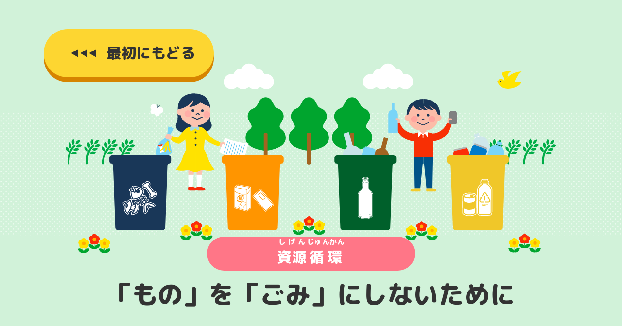

--- FILE ---
content_type: text/html
request_url: https://www.elementary-env.city.kawasaki.jp/resource-circulation.html
body_size: 5649
content:




<!DOCTYPE html>
<html lang="ja">

<head>
  <meta charset="UTF-8">
  <!-- Google tag (gtag.js) -->
  <script async src="https://www.googletagmanager.com/gtag/js?id=G-9VD6L9KYHW"></script>
  <script>
    window.dataLayer = window.dataLayer || [];
    function gtag(){dataLayer.push(arguments);}
    gtag('js', new Date());

    gtag('config', 'G-9VD6L9KYHW');
  </script>
  <meta http-equiv="X-UA-Compatible" content="IE=edge">
  <meta name="viewport" content="width=1366">
  <title>資源循環- 「もの」を「ごみ」にしないために | 川崎市環境副読本「川崎からはじまる！みんなでつくる、地球の未来」</title>
  <!-- CSS -->
  <link rel="stylesheet" href="./assets/css/style.min.css">
  <link rel="stylesheet" href="https://unpkg.com/swiper/swiper-bundle.min.css">
  <!-- Web font -->
  <link rel="preconnect" href="https://fonts.googleapis.com">
  <link rel="preconnect" href="https://fonts.gstatic.com" crossorigin>
  <link href="https://fonts.googleapis.com/css2?family=M+PLUS+Rounded+1c:wght@500;800&display=swap" rel="stylesheet">
</head>

<body class="page">

<!-- メインビジュアル　ここから -->
<header class="page-header resource">
  <div class="l-container">
    <div class="page-header-inner">
      <h1 class="page-header-title">
        <span class="resource"><ruby>資源<rt>しげん</rt></ruby><ruby>循環<rt>じゅんかん</rt></ruby></span>
        「もの」を「ごみ」にしないために
      </h1>
      <div class="page-header-bg">
        <img src="./assets/img/resource/mv_resource.svg" alt="">
      </div>
      <div class="page-header-btn">
        <a href="./index.html" class="c-btn-shadow"><span>◀︎◀︎◀︎</span>最初にもどる</a>
      </div>
    </div>
  </div>
</header>
<!-- メインビジュアル　ここまで -->

<main>
  <section class="c-relation is-top">
    <div class="l-container">
      <h1 class="c-relation__heading"><ruby>関連<rt>かんれん</rt></ruby>するＳＤＧｓのゴール</h1>
      <ul class="c-relation__list">
        <li class="c-relation__item"><img loading="lazy" src="./assets/img/sdgs/img_sdgs04.svg" alt=""></li>
        <li class="c-relation__item"><img loading="lazy" src="./assets/img/sdgs/img_sdgs06.svg" alt=""></li>
        <li class="c-relation__item"><img loading="lazy" src="./assets/img/sdgs/img_sdgs07.svg" alt=""></li>
        <li class="c-relation__item"><img loading="lazy" src="./assets/img/sdgs/img_sdgs09.svg" alt=""></li>
        <li class="c-relation__item"><img loading="lazy" src="./assets/img/sdgs/img_sdgs11.svg" alt=""></li>
        <li class="c-relation__item"><img loading="lazy" src="./assets/img/sdgs/img_sdgs12.svg" alt=""></li>
        <li class="c-relation__item"><img loading="lazy" src="./assets/img/sdgs/img_sdgs14.svg" alt=""></li>
        <li class="c-relation__item"><img loading="lazy" src="./assets/img/sdgs/img_sdgs17.svg" alt=""></li>
      </ul>
    </div>
  </section>
  <div class="l-container">
    <section class="c-toc">
      <h2 class="c-toc__heading">目次</h2>
      <ol class="c-toc__list">
        <li class="c-toc__item"><a href="#section1"><span>わたしたちが出したごみはどこにいくのだろう？</span></a></li>
        <li class="c-toc__item"><a href="#section2"><span>ごみを<ruby>減<rt>へ</rt></ruby>らすリデュース・リユース・リサイクル</span></a></li>
        <li class="c-toc__item"><a href="#section3"><span>食品ロスをなくすために</span></a></li>
        <li class="c-toc__item"><a href="#section4"><span>食べ物の<ruby>循環<rt>じゅんかん</rt></ruby>を考えよう</span></a></li>
      </ol>
    </section>
  </div>
  <div class="l-container-narrow">


    <!-- 1.わたしたちが出したごみはどこにいくのだろう？ ここから -->
    <section id="section1" class="l-page-section">
      <h2 class="c-heading-page"><span>1.</span>わたしたちが出したごみは<br class="u-disp-md">どこにいくのだろう？</h2>
      <div class="c-page-contents">
        <p>わたしたちは毎日、いろいろなごみを出しています。</p>
        <p>でも、考えてみてください。「ごみ」は、はじめから「ごみ」だったわけではありません。どうして「ごみ」になったのでしょうか？どうしたら「ごみ」にならずにすむのでしょうか？</p>
        <div class="c-balloon right">
          <p class="c-balloon__text">川崎市の家庭から出る1年あたりのごみ<ruby>排出量<rt>はいしゅつりょう</rt></ruby>(約34万トン)は学校のプールに<ruby>例<rt>たと</rt></ruby>えると…</p>
          <div class="c-balloon__child"><img loading="lazy" src="./assets/img/child/img_girl05.svg" alt=""></div>
        </div>
        <figure>
          <img loading="lazy" src="./assets/img/resource/img_resource01_01.svg" alt="">
        </figure>
        <div class="c-look">
          <div class="c-look__heading">
            <h3>動画で見てみよう！</h3>
            <div class="c-look__heading-icon"><img loading="lazy" src="./assets/img/child/img_look.svg" alt=""></div>
          </div>
          <div id="movie01" class="c-look__box">
            <h4 class="c-heading-underline sub-color">ごみ処理のしくみ</h4>
            <p>みなさんの家から集められたごみは、ごみ収集車がもっていったあと、どこに行くのでしょうか。そして、最後はどうなるのでしょうか。</p>
            <div class="c-look__movie">
              <video id="js-movie01" src="./assets/video/ele_gomisyori.mp4" controls></video>
              <button id="js-playBtn01" type="button" class="c-btn-arrow c-look__movie-btn"><span></span></button>
            </div>
          </div>
        </div>
        <div class="c-look">
          <div class="c-look__heading">
            <h3>ちょっと見てみよう！</h3>
            <div class="c-look__heading-icon"><img loading="lazy" src="./assets/img/child/img_look.svg" alt=""></div>
          </div>
          <div class="c-look__box">
            <h4 class="c-heading-underline sub-color">意外と身近な「<ruby>産業<rt>さんぎょう</rt></ruby><ruby>廃棄物<rt>はいきぶつ</rt></ruby>」</h4>
            <p>
              わたしたちが出すごみは、家のごみだけと思っていませんか？<br>
              ご飯を食べに行ったとき、買い物に行ったとき、<ruby>映画<rt>えいが</rt></ruby>を見たとき、お店のごみ箱に入れたプラスチックのごみは、お店のごみ（<ruby>産業<rt>さんぎょう</rt></ruby><ruby>廃棄物<rt>はいきぶつ</rt></ruby>）になります。
            </p>
            <p>家のごみを<ruby>減<rt>へ</rt></ruby>らしたり、リサイクルするのと同じように、外出したときにみなさんが<ruby>捨<rt>す</rt></ruby>てるごみのことも考えてみましょう。</p>
            <figure>
              <img loading="lazy" src="./assets/img/resource/img_resource01_column01.svg" alt="">
            </figure>
          </div>
        </div>
      </div>
    </section>
    <!-- 1.わたしたちが出したごみはどこにいくのだろう？ ここまで -->


    <!-- 2.ごみを減らすリデュース・リユース・リサイクル ここから -->
    <section id="section2" class="l-page-section">
      <h2 class="c-heading-page"><span>2.</span>ごみを<ruby>減<rt>へ</rt></ruby>らす<br class="u-disp-md">リデュース・リユース・リサイクル</h2>
      <div class="c-page-contents">
        <p class="u-text-center">みなさんは、<strong>3R(スリーアール)</strong>を知っていますか？</p>

        <ul class="resource-3r-list">
          <li class="resource-3r-item">
            <h3 class="resource-3r-title"><span>R</span>educe(リデュース)</h3>
            <p><ruby>必要<rt>ひつよう</rt></ruby>なものを<ruby>必要<rt>ひつよう</rt></ruby>な分だけ買い、買ったものは大事にして長く使うことがとても大切なのです。このことを<strong>「Reduce(リデュース)」</strong>といいます。</p>
            <figure>
              <img loading="lazy" src="./assets/img/resource/img_resource02_01.svg" alt="">
            </figure>
          </li>
          <li class="resource-3r-item">
            <h3 class="resource-3r-title"><span>R</span>euse(リユース)</h3>
            <p>自分が使わなくなったものでも、ほかの人に使ってもらえるかもしれません。これを<strong>「Reuse(リユース)」</strong>といいます。</p>
            <figure>
              <img loading="lazy" src="./assets/img/resource/img_resource02_02.svg" alt="">
            </figure>
          </li>
          <li class="resource-3r-item">
            <h3 class="resource-3r-title"><span>R</span>ecycle(リサイクル)</h3>
            <p>使えなくなったものでも、もう一度<ruby>原料<rt>げんりょう</rt></ruby>に<ruby>戻<rt>もど</rt></ruby>すことによって、生まれ変わることができます。これを、<strong>「Recycle(リサイクル)」</strong>といいます。</p>
            <figure>
              <img loading="lazy" src="./assets/img/resource/img_resource02_03.svg" alt="">
            </figure>
          </li>
        </ul>
        <p class="u-mt-80">３Ｒはどれも大事な取組ですが、リサイクルは、使えなくなったものを<ruby>原料<rt>げんりょう</rt></ruby>にするとき、電気や<ruby>燃料<rt>ねんりょう</rt></ruby>などのエネルギーがかかってしまいます。そのため、より<ruby>環境<rt>かんきょう</rt></ruby>にやさしい<strong>２Ｒ（リデュース・リユース）</strong>を行って、ごみを出さないようにしましょう。</p>

        <div class="c-look">
          <div class="c-look__heading">
            <h3>動画で見てみよう！</h3>
            <div class="c-look__heading-icon"><img loading="lazy" src="./assets/img/child/img_look.svg" alt=""></div>
          </div>
          <div id="movie03" class="c-look__box">
            <h4 class="c-heading-underline sub-color"><ruby>資源<rt>しげん</rt></ruby>となるごみのゆくえ</h4>
            <p>ペットボトルやミックスペーパーなどわたしたちが出すごみの中には、リサイクルできるものがたくさんあり、これらは<ruby>普通<rt>ふつう</rt></ruby>ごみとは<ruby>違<rt>ちが</rt></ruby>う<ruby>工程<rt>こうてい</rt></ruby>で<ruby>処理<rt>しょり</rt></ruby>されます。その様子を見てみましょう。</p>
            <div class="c-look__movie">
              <video id="js-movie03" src="./assets/video/ele_shigenbutsu.mp4" controls></video>
              <button id="js-playBtn03" type="button" class="c-btn-arrow c-look__movie-btn"><span></span></button>
            </div>
            <h4 class="c-heading-underline sub-color u-mt-80"><ruby>プラスチック<ruby>資源<rt>しげん</rt></ruby>の<ruby>収集<rt>しゅうしゅう</rt></ruby></h4>
            <p>「プラスチック<ruby>資源<rt>しげん</rt></ruby>」の<ruby>収集<rt>しゅうしゅう</rt></ruby>を<ruby>令和<rt>れいわ</rt></ruby>6年4月から<ruby>川崎区<rt>かわさきく</rt></ruby>で、令和7年4月から<ruby>幸区<rt>さいわいく</rt></ruby>・中原区で開始しました。<br>令和8年度には市内<ruby>全域<rt>ぜんいき</rt></ruby>で収集します。</p>
            <div class="c-look__movie">
              <video id="js-movie02" src="./assets/video/ele_plastic.mp4" controls></video>
              <button id="js-playBtn02" type="button" class="c-btn-arrow c-look__movie-btn"><span></span></button>
            </div>
          </div>
        </div>

        <div class="c-look">
          <div class="c-look__heading">
            <h3>ちょっと見てみよう！</h3>
            <div class="c-look__heading-icon"><img loading="lazy" src="./assets/img/child/img_look.svg" alt=""></div>
          </div>
          <div class="c-look__box">
            <h4 class="c-heading-underline">川崎市のプラスチック<ruby>循環<rt>じゅんかん</rt></ruby>の取組</h4>
            <p>川崎市が進めている様々なプラスチックのリサイクルをまんがで見てみましょう。</p>
            <div class="carbon-pamphlet">
              <a href="https://www.city.kawasaki.jp/300/cmsfiles/contents/0000139/139506/100pla.pdf" target="_blank" rel="noopener noreferrer" class="carbon-pamphlet-link">
                <figure>
                  <img src="./assets/img/resource/img_resource02_05.jpg" alt="">
                  <figcaption>100％プラリサイクル都市を<br>目指して</figcaption>
                </figure>
              </a>
              <a href="https://www.city.kawasaki.jp/300/cmsfiles/contents/0000139/139506/kawapla.pdf" target="_blank" rel="noopener noreferrer" class="carbon-pamphlet-link">
                <figure>
                  <img src="./assets/img/resource/img_resource02_06.jpg" alt="">
                  <figcaption>すごいぞ、かわプラ！</figcaption>
                </figure>
              </a>
              <a href="https://www.city.kawasaki.jp/300/cmsfiles/contents/0000139/139506/pet.pdf" target="_blank" rel="noopener noreferrer" class="carbon-pamphlet-link">
                <figure>
                  <img src="./assets/img/resource/img_resource02_07.jpg" alt="">
                  <figcaption>ペットボトル水平リサイクルってなに？</figcaption>
                </figure>
              </a>
            </div>
          </div>
        </div>


        <div class="c-look">
          <div class="c-look__heading">
            <h3>動画で見てみよう！</h3>
            <div class="c-look__heading-icon"><img loading="lazy" src="./assets/img/child/img_look.svg" alt=""></div>
          </div>
          <div id="movie04" class="c-look__box">
            <h4 class="c-heading-underline sub-color">まちのごみで海がよごれてしまう？</h4>
            <p><ruby>街中<rt>まちじゅう</rt></ruby>でポイ<ruby>捨<rt>す</rt></ruby>てされたペットボトルやポリ<ruby>袋<rt>ぶくろ</rt></ruby>などは、風や雨によって海や川まで運ばれ、海の生き物が死んでしまう<ruby>原因<rt>げんいん</rt></ruby>にもなっています。このまま海がよごれていくと、2050年には海の中のプラスチックの<ruby>量<rt>りょう</rt></ruby>が、魚の<ruby>量<rt>りょう</rt></ruby>よりも多くなるといわれています。</p>
            <figure class="resource-look-img">
              <img loading="lazy" src="./assets/img/resource/img_resource02_04.jpg" alt="">
              <figcaption>川崎港のプラスチックごみ</figcaption>
            </figure>
            <p><ruby>東扇島<rt>ひがしおうぎしま</rt></ruby>東公園人工海浜（かわさきの浜）の様子を見てみましょう。大切な海を守るために何ができるでしょうか。</p>
            <div class="c-look__movie">
              <video id="js-movie04" src="./assets/video/ele_kaiyopla.mp4" controls></video>
              <button id="js-playBtn04" type="button" class="c-btn-arrow c-look__movie-btn"><span></span></button>
            </div>
          </div>
        </div>
      </div>
    </section>
    <!-- 2.ごみを減らすリデュース・リユース・リサイクル ここまで -->


    <!-- 3.食品ロスをなくすために ここから -->
    <section id="section3" class="l-page-section">
      <h2 class="c-heading-page"><span>3.</span>食品ロスをなくすために</h2>
      <div class="c-page-contents">
        <p>まだ食べられる食品が<ruby>捨<rt>す</rt></ruby>てられることを、<strong>「食品ロス」</strong>といいます。なぜ<ruby>捨<rt>す</rt></ruby>てられてしまうのでしょうか？食品ロスの主な<ruby>原因<rt>げんいん</rt></ruby>は3つあります。</p>

        <div class="row resource-foodloss">
          <div class="col">
            <ol class="resource-foodloss-list">
              <li class="resource-foodloss-item">
                <span>
                  野菜の皮のむきすぎなど、本来は<br>
                  食べられるのに、<ruby>捨<rt>す</rt></ruby>てられてしまうもの
                </span>
              </li>
              <li class="resource-foodloss-item">
                <span>
                  作りすぎなど、食べきれずに<br>
                  <ruby>捨<rt>す</rt></ruby>てられてしまうもの
                </span>
              </li>
              <li class="resource-foodloss-item">
                <span>
                  長い間<ruby>保管<rt>ほかん</rt></ruby>されて、食べられないまま<br>
                  <ruby>捨<rt>す</rt></ruby>てられてしまうもの
                </span>
              </li>
            </ol>
          </div>
          <div class="col">
            <figure>
              <img loading="lazy" src="./assets/img/resource/img_resource03_01.svg" alt="">
            </figure>
          </div>
        </div>
        <p>日本では、毎日どのくらいの<ruby>量<rt>りょう</rt></ruby>の食品ロスがあると思いますか？毎日一人当たり、およそ<strong>ごはん1杯分の<ruby>量<rt>りょう</rt></ruby>を<ruby>捨<rt>す</rt></ruby>てている</strong>のです。</p>
        <p class="u-mt-0">食品ロスをなくすために、どんなことができるか、考えてみましょう。</p>
      </div>
    </section>
    <!-- 3.食品ロスをなくすために ここまで -->

    <!-- 4.食べ物の循環を考えよう ここから -->
    <section id="section4" class="l-page-section">
      <h2 class="c-heading-page"><span>4.</span>食べ物の<ruby>循環<rt>じゅんかん</rt></ruby>を考えよう</h2>
      <div class="c-page-contents">
        <p>人間にとって大切な「食べ物」の<ruby>循環<rt>じゅんかん</rt></ruby>を考えてみましょう。<ruby>料理<rt>りょうり</rt></ruby>を作るときの調理くずや食べ<ruby>残<rt>のこ</rt></ruby>しなどの生ごみは、<ruby>家畜<rt>かちく</rt></ruby>のエサにしたり、コンポストでたい<ruby>肥<rt>ひ</rt></ruby>にしたりします。こうすると、田んぼや畑にもどすことができます。</p>
        <p>川崎市の一部の学校では、給食から出た生ごみを<ruby>回収<rt>かいしゅう</rt></ruby>して<ruby>家畜<rt>かちく</rt></ruby>のエサの<ruby>原料<rt>げんりょう</rt></ruby>にすることで、食品<ruby>循環<rt>じゅんかん</rt></ruby><ruby>型<rt>がた</rt></ruby>のリサイクルに取り組んでいます。</p>
        <figure>
          <img loading="lazy" src="./assets/img/resource/img_resource04_01.svg" alt="">
        </figure>
        <div class="c-balloon right">
          <p class="c-balloon__text">卵のから、バナナの皮やわたしたちが出してしまう食べ<ruby>残<rt>のこ</rt></ruby>しが、まわりまわってまた食べ物を作るために役立つんですね。</p>
          <div class="c-balloon__child"><img loading="lazy" src="./assets/img/child/img_boy04.svg" alt=""></div>
        </div>
      </div>
    </section>
    <!-- 4.食べ物の循環を考えよう ここまで -->
  </div>

  <section class="c-relation">
    <div class="l-container">
      <h1 class="c-relation__heading"><ruby>関連<rt>かんれん</rt></ruby>するSDGsのゴール</h1>
      <ul class="c-relation__list">
        <li class="c-relation__item"><img loading="lazy" src="./assets/img/sdgs/img_sdgs04.svg" alt=""></li>
        <li class="c-relation__item"><img loading="lazy" src="./assets/img/sdgs/img_sdgs06.svg" alt=""></li>
        <li class="c-relation__item"><img loading="lazy" src="./assets/img/sdgs/img_sdgs07.svg" alt=""></li>
        <li class="c-relation__item"><img loading="lazy" src="./assets/img/sdgs/img_sdgs09.svg" alt=""></li>
        <li class="c-relation__item"><img loading="lazy" src="./assets/img/sdgs/img_sdgs11.svg" alt=""></li>
        <li class="c-relation__item"><img loading="lazy" src="./assets/img/sdgs/img_sdgs12.svg" alt=""></li>
        <li class="c-relation__item"><img loading="lazy" src="./assets/img/sdgs/img_sdgs14.svg" alt=""></li>
        <li class="c-relation__item"><img loading="lazy" src="./assets/img/sdgs/img_sdgs17.svg" alt=""></li>
      </ul>
      <div class="c-relation__btn">
        <a href="./index.html" class="c-btn-shadow"><span>◀︎◀︎◀︎</span>最初にもどる</a>
      </div>
    </div>
  </section>
</main>

<footer class="footer">
  <small class="footer__copyright">© City of Kawasaki. All Rights Reserved.</small>
</footer>

<script src="https://ajax.googleapis.com/ajax/libs/jquery/3.4.1/jquery.min.js"></script>
<script src="https://unpkg.com/scrollreveal"></script>
<script src="https://unpkg.com/swiper/swiper-bundle.min.js"></script>
<script src="./assets/js/script.min.js"></script>
<script>
  document.addEventListener("DOMContentLoaded", function () {
    const video1 = document.getElementById("js-movie01");
    const video3 = document.getElementById("js-movie03");
    const video2 = document.getElementById("js-movie02");
    const video4 = document.getElementById("js-movie04");

    function trackVideo(videoElement, title) {
      if (!videoElement) return;

      let hasStarted = false;
      let hasCompleted = false;

      videoElement.addEventListener("play", function () {
        gtag("event", "video_play", {
          video_title: title,
          video_url: videoElement.currentSrc
        });
      });

      videoElement.addEventListener("pause", function () {
        gtag("event", "video_pause", {
          video_title: title,
          video_url: videoElement.currentSrc,
          current_time: Math.floor(videoElement.currentTime)
        });
      });

      videoElement.addEventListener("ended", function () {
        if (!hasCompleted) {
          hasCompleted = true;
          gtag("event", "video_complete", {
            video_title: title,
            video_url: videoElement.currentSrc,
            duration: Math.floor(videoElement.duration)
          });
        }
      });
    }

    trackVideo(video1, "ごみ処理のしくみ");
    trackVideo(video3, "資源となるごみのゆくえ");
    trackVideo(video2, "プラスチック資源の収集");
    trackVideo(video4, "海洋プラスチックごみ");
  });
</script>
</body>

</html>

--- FILE ---
content_type: text/css
request_url: https://www.elementary-env.city.kawasaki.jp/assets/css/style.min.css
body_size: 6369
content:
*{
    box-sizing:border-box
}
abbr,address,article,aside,audio,b,blockquote,body,button,canvas,caption,cite,code,dd,del,details,dfn,div,dl,dt,em,fieldset,figcaption,figure,footer,form,h1,h2,h3,h4,h5,h6,header,hgroup,html,i,iframe,img,ins,kbd,label,legend,li,mark,menu,nav,object,ol,p,pre,q,samp,section,small,span,strong,sub,summary,sup,table,tbody,td,tfoot,th,thead,time,tr,ul,var,video{
    font-size:100%;
    font-weight:inherit;
    font-style:normal;
    margin:0;
    padding:0;
    vertical-align:baseline;
    border:0;
    outline:0;
    background:0 0
}
article,aside,figcaption,figure,footer,header,main,nav,section{
    display:block
}
li{
    list-style:none
}
a{
    font-size:100%;
    margin:0;
    padding:0;
    cursor:pointer;
    vertical-align:baseline;
    text-decoration:none;
    color:inherit;
    background:0 0
}
table{
    border-spacing:0;
    border-collapse:collapse
}
button{
    cursor:pointer;
    border:none;
    background:0 0
}
input,textarea{
    font-size:16px;
    border:none;
    border-radius:0;
    -webkit-appearance:none;
    -moz-appearance:none;
    appearance:none
}
select{
    border:none;
    outline:0;
    background:0 0;
    -webkit-appearance:none;
    -moz-appearance:none;
    appearance:none
}
sub{
    font-size:.66em
}
html{
    font-size:16px;
    overflow-x:hidden
}
body{
    font-family:'M PLUS Rounded 1c',sans-serif;
    font-size:1.25rem;
    line-height:1.4;
    position:relative;
    overflow-x:hidden;
    letter-spacing:.03em;
    color:#333;
    background:#d1f2d9
}
h1,h2,h3,h4{
    font-weight:700;
    text-align:center
}
h1{
    font-size:3.25rem;
    line-height:1.5
}
h2{
    font-size:2.5rem;
    line-height:1.325
}
h3{
    font-size:1.875rem;
    line-height:1.66667
}
h4{
    font-size:1.5rem;
    line-height:1.83333
}
p{
    line-height:2.4
}
a{
    transition:.3s
}
img{
    width:auto;
    max-width:100%;
    vertical-align:middle
}
button{
    font-family:'M PLUS Rounded 1c',sans-serif
}
.l-container{
    width:100%;
    max-width:1100px;
    margin:0 auto
}
.l-container-narrow{
    width:100%;
    max-width:750px;
    margin:0 auto
}
.l-page-section{
    padding-bottom:200px
}
.l-page-section:last-child{
    padding-bottom:120px
}
.c-balloon{
    display:flex;
    margin-top:40px;
    align-items:flex-end;
    justify-content:center
}
.c-balloon.left{
    flex-direction:row
}
.c-balloon.left .c-balloon__text{
    margin-right:24px;
    margin-left:0
}
.c-balloon.left .c-balloon__text::before{
    right:-24px;
    border-width:10px 0 10px 24px;
    border-color:transparent transparent transparent #fff
}
.c-balloon.right{
    flex-direction:row-reverse
}
.c-balloon.right .c-balloon__text::before{
    left:-24px;
    border-width:10px 24px 10px 0;
    border-color:transparent #fff transparent transparent
}
.c-balloon.center{
    max-width:566px;
    margin:40px auto 18px
}
.c-balloon.center .c-balloon__text::before{
    top:auto;
    bottom:-18px;
    left:50%;
    transform:translate(-50%,0);
    border-width:20px 12px 0 12px;
    border-color:#fff transparent transparent transparent
}
.c-balloon__text{
    font-size:1.125rem;
    font-weight:700;
    line-height:1.88889;
    position:relative;
    margin-left:24px;
    padding:22px 30px;
    text-indent:0!important;
    border-radius:20px;
    background-color:#fff;
    flex-shrink:1
}
.c-balloon__text::before{
    position:absolute;
    top:50%;
    width:0;
    height:0;
    content:'';
    transform:translateY(-50%);
    border-style:solid
}
.c-balloon__child{
    padding:0 20px;
    flex-shrink:0
}
.c-btn,.c-btn-shadow{
    font-size:1.25rem;
    font-weight:700;
    line-height:1.7;
    display:flex;
    padding:5px 20px;
    border-radius:50em;
    background:#fdd631;
    align-items:center;
    justify-content:center
}
.c-btn span,.c-btn-shadow span{
    font-size:.6em;
    margin:0 1em
}
.c-btn-shadow{
    font-size:1.875rem;
    width:100%;
    padding-top:28px;
    padding-bottom:28px;
    box-shadow:0 10px 0 #d68400
}
.c-btn-shadow:hover{
    transform:translateY(10px);
    box-shadow:none
}
.c-btn-arrow{
    display:block;
    width:100px;
    height:100px;
    transition:.3s;
    border-radius:50%;
    box-shadow:0 8px 0 #5f5f5f
}
.c-btn-arrow span{
    display:block;
    width:100%;
    height:100%;
    transition:.3s;
    background-color:transparent;
    background-image:url(../img/common/btn_arrow_off.svg);
    background-repeat:no-repeat;
    background-position:center top;
    background-size:100% auto
}
.c-btn-arrow:hover{
    box-shadow:none
}
.c-btn-arrow:hover span{
    transform:translateY(8px);
    background-image:url(../img/common/btn_arrow_on.svg)
}
.c-heading-section{
    margin-bottom:40px
}
.c-heading-section span{
    line-height:1.4;
    display:inline-block;
    padding:0 .5em;
    background-image:url(../img/top/llne_lead.svg);
    background-repeat:no-repeat;
    background-position:bottom;
    background-size:contain
}
.c-heading-page{
    display:flex;
    max-width:auto;
    max-width:initial;
    margin-right:calc(50% - 50vw);
    margin-left:calc(50% - 50vw);
    padding:10px;
    background-color:#fdd631;
    align-items:flex-end;
    justify-content:center
}
.c-heading-page span{
    font-size:1.75em;
    line-height:1;
    margin-right:20px
}
.c-heading-underline{
    font-size:1.5rem;
    margin-bottom:40px;
    padding-bottom:8px;
    text-align:center;
    border-bottom:3px solid #7fd8a1
}
.c-heading-underline.main-color{
    border-color:#18aa77
}
.c-heading-underline.sub-color{
    border-color:#fdd631
}
.c-subheading{
    font-size:1.2rem;
    font-weight: bold;
    text-align:center;
}
.c-heading-icon{
    font-size:2rem;
    position:relative;
    margin:80px 0 40px;
    padding-bottom:10px;
    padding-left:70px;
    text-align:left;
    border-bottom:6px solid #7699ff
}
.c-heading-icon::before{
    position:absolute;
    top:0;
    left:6px;
    width:48px;
    height:50px;
    content:'';
    background:transparent url(../img/common/icon-light.svg) no-repeat center center/contain
}
.c-heading-pill{
    margin-top:40px;
    text-align:left
}
.c-heading-pill span{
    font-size:1.25rem;
    display:inline-block;
    padding:12px 14px 3px 14px;
    border-radius:50em;
    background-color:#fff
}
.c-heading-pill+p{
    margin-top:16px!important
}
.c-look{
    margin-top:120px
}
.c-look__heading{
    display:flex;
    flex-direction:row-reverse;
    align-items:center;
    justify-content:center
}
.c-look__heading h3{
    font-size:1.5rem
}
.c-look__heading-icon{
    margin-right:20px
}
.c-look__box{
    margin-top:20px;
    padding:80px 60px;
    border-radius:30px;
    background-color:#f4fdf6
}
.c-look__box+.c-look__box{
    margin-top:40px
}
.c-look__box p{
    font-size:1rem;
    line-height:2.1875;
    margin-top:1.87em
}
.c-look__img{
    max-width:420px
}
.c-look__img--middle{
    max-width:600px
}
.c-look__movie{
    position:relative;
    overflow:hidden;
    margin-top:40px
}
.c-look__movie video{
    width:100%;
    height:100%;
    border:10px solid #7fd8a1;
    border-radius:20px
}
.c-look__movie-btn{
    position:absolute;
    top:50%;
    left:50%;
    transform:translate(-50%,-50%)
}
body.is-fixed{
    position:fixed;
    left:0;
    overflow:initial;
    width:100%;
    height:100%
}
.c-modal{
    position:fixed;
    z-index:999;
    top:0;
    left:0;
    display:none;
    width:100%;
    height:100vh
}
.c-modal-bg{
    position:absolute;
    width:100%;
    height:100%;
    background-color:rgba(0,0,0,.5)
}
.c-modal-window{
    position:absolute;
    top:50%;
    left:50%;
    width:calc(100% - 80px);
    max-width:750px;
    height:587px;
    padding:40px 60px;
    transform:translate(-50%,-48%);
    border-radius:30px;
    background-color:#f4fdf6
}
.c-modal-window .c-heading-underline{
    margin-bottom:20px
}
.c-modal-window figure{
    overflow:hidden
}
.c-modal-window figure img{
    border-radius:20px
}
.c-modal-window figure figcaption{
    font-size:1rem
}
.c-modal-close{
    position:absolute;
    top:-30px;
    right:-30px;
    width:74px;
    height:74px;
    border:5px solid #18aa77;
    border-radius:50%;
    background:#fff url(../img/common/icon-close.svg) no-repeat center center/37px 37px;
    box-shadow:0 4px 0 #5f5f5f
}
.c-modal-close:hover{
    transform:translateY(5px);
    box-shadow:none
}
.c-page-contents{
    margin-top:80px
}
.c-page-contents p{
    margin-top:1.3em;
    text-indent:1em
}
.c-page-contents p a{
    text-decoration:underline;
    color:#ff9100
}
.c-page-contents p a:hover{
    color:#18aa77
}
.c-page-contents strong{
    font-size:1.2em;
    font-weight:700
}
.c-page-contents strong.fz-normal{
    font-size:inherit
}
.c-page-contents figure{
    margin-top:40px;
    margin-right:auto;
    margin-left:auto;
    text-align:center
}
.c-page-contents figcaption{
    font-size:.65em;
    margin-top:8px
}
.row{
    display:flex;
    align-items:center;
    justify-content:center
}
.row .col{
    width:50%
}
.c-page-picture{
    overflow:hidden;
    max-width:600px;
    margin-bottom:80px;
    border-radius:30px
}
.c-page-picture img{
    width:100%;
    height:100%;
    -o-object-fit:cover;
    object-fit:cover
}
.c-page-picture.wide{
    max-width:100%
}
.c-relation{
    padding:120px 0;
    border-top:1px solid #707070
}
.c-relation.is-top{
    padding:80px 0 120px;
    border:none
}
.c-relation__heading{
    font-size:1.5rem
}
.c-relation__list{
    display:flex;
    margin-top:40px;
    justify-content:center;
    flex-wrap:wrap
}
.c-relation__item{
    width:96px;
    padding:5px
}
.c-relation__btn{
    max-width:750px;
    margin:120px auto 0
}
.c-toc{
    padding-bottom:120px
}
.c-toc__heading{
    font-size:2.25rem;
    text-indent:.3em;
    letter-spacing:.3em
}
.c-toc__list{
    margin-top:20px;
    counter-reset:item
}
.c-toc__item{
    display:flex;
    align-items:center
}
.c-toc__item+.c-toc__item{
    margin-top:30px
}
.c-toc__item a{
    font-size:1.875rem;
    font-weight:700;
    position:relative;
    display:block;
    width:100%;
    padding:24px 90px 24px 175px;
    border-radius:50em;
    background:#fff;
    box-shadow:0 10px 0 #18aa77
}
.c-toc__item a::before{
    content:counter(item) '.';
    counter-increment:item
}
.c-toc__item a::after{
    font-size:1.4375rem;
    line-height:1;
    position:absolute;
    top:50%;
    right:46px;
    content:'▼';
    transform:translateY(-50%)
}
.c-toc__item a:hover{
    transform:translateY(10px);
    background-color:#fdd631;
    box-shadow:none
}
.atmosphere-manual-img{
    width:230px
}
.atmosphere-manual-box {
    display: grid;
    grid-template-columns: 1fr 1fr;
}
@media (max-width:768px){
    .atmosphere-manual-box {
        display: grid;
        grid-template-columns: 1fr;
    }
}
.atmosphere-manual-box .atmosphere-manual-img {
    width:230px;
    border: 1px solid #eee;
}
.carbon-pamphlet{
    display:flex;
    margin:0 -8px
}
.carbon-pamphlet-link{
    margin:0 8px
}
.carbon-pamphlet-link figure{
    transition:.3s
}
.carbon-pamphlet-link span{
    font-size:1.125rem;
    font-weight:700;
    display:block;
    margin-top:16px;
    text-align:center
}
.carbon-pamphlet-link:hover figure{
    transform:scale(1.1)
}
.carbon-look-row{
    display:flex;
    margin:0 -12px
}
.carbon-look-col{
    position:relative;
    width:calc(100% / - 24px);
    margin:0 12px
}
.carbon-look-child-img{
    position:absolute;
    right:10px;
    bottom:34px
}
.carbon-map{
    margin-top:146px
}
.carbon-map figure{
    margin:60px -175px
}
.footer{
    padding-bottom:40px;
    text-align:center
}
.home .footer{
    background-color:#7fd8a1
}
.footer__copyright{
    font-size:.8125rem
}
.guideline-header{
    margin-bottom:100px;
    padding:64px 0 138px;
    background-color:#7fd8a1
}
.guideline-header-inner{
    position:relative
}
.guideline-lead{
    text-indent:1em
}
.guideline-mv{
    width:50%;
    margin-left:auto
}
.guideline-title{
    width:100%;
    cursor:pointer
}
.guideline-title img.is-off{
    display:inline
}
.guideline-title img.is-on{
    display:none
}
.guideline-title:hover img.is-off{
    display:none
}
.guideline-title:hover img.is-on{
    display:inline
}
.guideline-header-title{
    position:absolute;
    bottom:-210px;
    left:50%;
    transform:translateX(-50%)
}
.guideline-section-heading{
    display:flex;
    margin:0 -175px;
    padding:10px;
    border-radius:20px;
    background-color:#7fd8a1;
    align-items:center;
    justify-content:center
}
.guideline-section-heading span{
    font-size:1.75em;
    margin-right:20px
}
.guideline-balloon.right{
    margin-top:80px;
    align-items:flex-start
}
.guideline-balloon.right .c-balloon__text{
    background-color:#ecfaef
}
.guideline-balloon.right .c-balloon__text::before{
    top:72px;
    border-color:transparent #ecfaef transparent transparent
}
.guideline-balloon.right .c-balloon__child img{
    width:190px
}
.guideline-balloon-heading{
    font-size:1.5rem;
    text-align:left
}
.guideline-balloon-list{
    margin-top:25px
}
.guideline-balloon-list li{
    font-size:1.125rem;
    line-height:1.88889;
    position:relative;
    padding-left:28px
}
.guideline-balloon-list li+li{
    margin-top:20px
}
.guideline-balloon-list li::before{
    position:absolute;
    top:10px;
    left:0;
    width:14px;
    height:14px;
    content:'';
    border-radius:50%;
    background-color:#fdd631
}
.guideline-point-list{
    margin-top:20px
}
.guideline-point-item{
    font-size:1.5rem;
    font-weight:700;
    line-height:1.5;
    padding:16px 30px;
    border-radius:10px;
    background-color:#fff
}
.guideline-point-item+.guideline-point-item{
    margin-top:15px
}
.guideline-point-item span{
    position:relative;
    display:block;
    padding-left:60px
}
.guideline-point-item span::after{
    position:absolute;
    top:-4px;
    left:0;
    width:46px;
    height:44px;
    content:'';
    background:transparent url(../img/guideline/img_howto01_02.svg) no-repeat center center/contain
}
.guideline-point-item a{
    font-size:1.25rem;
    font-weight:500;
    text-decoration:underline;
    color:#ff9100
}
.guideline-point-item a:hover{
    color:#18aa77
}
.mv{
    position:relative;
    padding-bottom:60px;
    background-image:url(../img/top/bg_mv.svg);
    background-repeat:no-repeat;
    background-position:top;
    background-size:100%
}
.mv-title{
    width:60%;
    max-width:813px;
    margin:0 auto;
    padding:.8rem 0
}
.mv-swiper{
    position:relative
}
.mv-swiper .swiper-slide a{
    display:block
}
.mv-swiper .swiper-slide a img{
    width:100%;
    height:100%
}
.mv-swiper .swiper-slide a img.is-off{
    display:inline
}
.mv-swiper .swiper-slide a img.is-on{
    display:none
}
.mv-swiper .swiper-slide a:hover img.is-off{
    display:none
}
.mv-swiper .swiper-slide a:hover img.is-on{
    display:inline
}
.mv-button,.mv-button-next,.mv-button-prev{
    position:absolute;
    z-index:1;
    top:50%;
    width:100px;
    height:100px;
    transform:translateY(-50%)
}
.mv-button-prev{
    left:175px
}
.mv-button-prev span{
    transform:rotate(180deg)
}
.mv-button-prev:hover span{
    transform:rotate(180deg) translateY(-8px)
}
.mv-button-next{
    right:175px
}
.mv-button-next:hover span{
    transform:translateY(8px)
}
.mv-pagination{
    position:absolute;
    bottom:0!important;
    left:50%;
    display:flex;
    align-items:center;
    justify-content:center
}
.mv-pagination .swiper-pagination-bullet{
    width:100px;
    height:20px;
    margin:0 .5em!important;
    cursor:pointer;
    opacity:1;
    border-radius:50em;
    background-color:#646464
}
.mv-pagination .swiper-pagination-bullet:hover{
    background-color:#fdd631
}
.mv-pagination .swiper-pagination-bullet-active{
    background-color:#fdd631
}
.introduction{
    margin-top:200px
}
.introduction-contents{
    display:flex;
    flex-direction:row-reverse;
    margin-top:78px
}
.introduction-contents+.introduction-contents{
    flex-direction:row;
    margin-top:60px
}
.introduction-contents+.introduction-contents .introduction-text{
    margin-right:40px;
    margin-left:0
}
.introduction-text{
    line-height:3;
    margin-left:50px;
    flex-shrink:1
}
.introduction-text span{
    padding-bottom:8px;
    border-bottom:2px solid #fdd631
}
.introduction-img{
    width:243px;
    flex-shrink:0
}
.introduction-action{
    font-size:1.875rem;
    font-weight:700;
    line-height:1.66667;
    margin-top:60px;
    text-align:center
}
.sdgs{
    margin-top:200px
}
.leafs{
    display:flex;
    width:80%;
    max-width:460px;
    margin:0 auto;
    justify-content:space-around;
    align-items:flex-end
}
.sdgs-box{
    padding:95px 70px;
    border:15px solid #18aa77;
    border-radius:40px;
    background-color:#fff
}
.sdgs-title{
    width:394px;
    margin:0 auto
}
.sdgs-list{
    display:flex;
    margin-top:30px;
    flex-wrap:wrap
}
.sdgs-list li{
    width:calc(100% / 9);
    padding:5px
}
.sdgs-list button{
    display:block;
    padding:0;
    transform:scale(1,1)
}
.sdgs-list button:hover{
    position:relative;
    z-index:10;
    transform:scale(1.4,1.4);
    transform-origin:bottom
}
.sdgs-desc{
    max-width:750px;
    margin:20px auto 0;
    text-indent:1em
}
.sdgs-desc p+p{
    margin-top:40px
}
.keyword{
    margin-top:80px;
    padding-bottom:120px;
    background-image:url(../img/top/bg_main.svg);
    background-repeat:no-repeat;
    background-position:top;
    background-size:100% auto
}
.keyword-list{
    display:flex;
    padding-bottom:215px;
    flex-wrap:wrap
}
.keyword-item{
    width:calc(100% / 2);
    margin:13px 0
}
.btn-card{
    position:relative;
    display:block;
    max-width:450px;
    margin-top:100px;
    margin-bottom:14px
}
.btn-card:active,.btn-card:hover{
    transform:translateY(14px)
}
.btn-card:active .btn-card-body,.btn-card:hover .btn-card-body{
    box-shadow:none!important
}
.btn-card.orange .btn-card-head{
    background-color:#ff9100
}
.btn-card.orange .btn-card-body{
    border-color:#ff9100;
    box-shadow:0 14px 0 #913e00
}
.btn-card.green .btn-card-head{
    background-color:#18aa77
}
.btn-card.green .btn-card-body{
    border-color:#18aa77;
    box-shadow:0 14px 0 #0f5302
}
.btn-card.green .btn-card-thumbnail{
    bottom:0
}
.btn-card.blue .btn-card-head{
    background-color:#7699ff
}
.btn-card.blue .btn-card-body{
    border-color:#7699ff;
    box-shadow:0 14px 0 #3e388d
}
.btn-card.pink .btn-card-head{
    background-color:#ff7687
}
.btn-card.pink .btn-card-body{
    border-color:#ff7687;
    box-shadow:0 14px 0 #b41b26
}
.link-keyword1{
    margin-left:35px
}
.link-keyword2{
    top:30px;
    margin-left:auto
}
.link-keyword4{
    top:110px
}
.btn-card-head{
    font-size:1.875rem;
    font-weight:700;
    line-height:1.13333;
    position:relative;
    padding:15px 50px;
    color:#fff;
    border-radius:40px 40px 0 0
}
.btn-card-head span{
    display:inline-block
}
.btn-card-body{
    padding:26px 34px 38px;
    transition:.3s;
    border-style:solid;
    border-top-width:0;
    border-right-width:8px;
    border-bottom-width:8px;
    border-left-width:8px;
    border-radius:0 0 40px 40px;
    background-color:#fff
}
.btn-card-body h2{
    text-align:left
}
.btn-card-btn{
    margin-top:20px
}
.btn-card-thumbnail{
    position:absolute;
    right:20px;
    bottom:8px;
    width:auto;
    height:150px
}
.howto{
    padding:130px 0 120px;
    background:#7fd8a1
}
.howto-contents{
    display:flex;
    margin-top:40px
}
.howto-desc{
    width:50%;
    text-indent:1em
}
.howto-img{
    width:50%;
    margin-left:35px
}
.nature-action-list{
    display:flex;
    margin:80px -10px -18px;
    flex-wrap:wrap
}
.nature-action-item{
    width:calc(100% / 2 - 20px);
    margin:18px 10px
}
.nature-action-item h4{
    line-height:1.4
}
.nature-action-item figure{
    margin-top:12px
}
.nature-action-item figure img{
    border-radius:10px
}
.nature-action-item figcaption{
    text-align:left
}
.nature-message{
    display:flex;
    margin-top:60px;
    align-items:center;
    justify-content:center
}
.nature-message p{
    max-width:360px;
    margin:0 45px
}
.nature-map-balloon{
    margin-top:100px;
    align-items:flex-start
}
.nature-map{
    position:relative;
    width:1100px;
    height:610px;
    margin:50px -175px 0;
    background:transparent url(../img/nature/img_nature03_road01.svg) no-repeat center center/contain
}
.nature-map-btn{
    position:absolute;
    display:block
}
.nature-map-btn img{
    transition:.3s
}
.nature-map-btn span{
    font-size:1.5rem;
    font-weight:700;
    position:absolute;
    bottom:-40px;
    left:50%;
    display:inline-block;
    padding:12px 24px;
    transform:translateX(-50%);
    border-radius:40px;
    background-color:#fdd631
}
.nature-map-btn:nth-child(1){
    top:-25px;
    left:48px
}
.nature-map-btn:nth-child(2){
    top:-45px;
    right:66px
}
.nature-map-btn:nth-child(2) span{
    bottom:-70px
}
.nature-map-btn:nth-child(3){
    bottom:68px;
    left:0
}
.nature-map-btn:nth-child(4){
    right:50px;
    bottom:25px
}
.nature-map-btn:nth-child(4) span{
    bottom:-10px
}
.nature-map-btn:hover img{
    transform:scale(1.2)
}
.nature-animal-list{
    display:flex;
    padding:10px 5px;
    border-radius:20px;
    background-color:#fff;
    flex-wrap:wrap
}
.nature-animal-container{
    width:50%;
    padding:9px 13px
}
.nature-animal-img{
    display:flex
}
.nature-animal-img figure{
    margin:2px;
    margin-top:0
}
.nature-animal-img figure img{
    border-radius:0
}
.nature-animal-img figure figcaption{
    font-size:.8125rem;
    text-align:left
}
.page-header{
    position:relative;
    padding:60px 0 0;
    text-align:center;
    background:transparent url(../img/common/bg_dot.svg) no-repeat center top 232px/contain
}
.page-header.nature .page-header-inner{
    padding-bottom:132px
}
.page-header.nature .page-header-bg{
    padding-top:50px
}
.page-header.atmosphere .page-header-inner{
    padding-bottom:160px
}
.page-header.atmosphere .page-header-bg{
    padding-top:40px
}
.page-header.resource .page-header-inner{
    padding-bottom:120px
}
.page-header.resource .page-header-bg{
    padding-top:60px
}
.page-header-inner{
    position:relative;
    padding-bottom:200px
}
.page-header-title{
    position:absolute;
    bottom:0;
    left:50%;
    width:100%;
    transform:translateX(-50%)
}
.page-header-title span{
    font-size:1.875rem;
    display:block;
    width:428px;
    margin:0 auto 10px;
    padding:16px 5px 5px;
    color:#fff;
    border-radius:50em
}
.page-header-title span.carbon{
    background-color:#ff9100
}
.page-header-title span.nature{
    background-color:#18aa77
}
.page-header-title span.atmosphere{
    background-color:#7699ff
}
.page-header-title span.resource{
    background-color:#ff7687
}
.page-header-bg{
    padding:0 45px
}
.page-header-btn{
    position:absolute;
    top:0;
    left:0;
    width:350px
}
.page-header-btn .c-btn-shadow{
    padding-top:24px;
    padding-bottom:24px
}
.resource-3r-list{
    display:flex;
    margin:60px -217px 0
}
.resource-3r-item{
    width:calc(100% / 3 - 84px);
    margin:0 42px
}
.resource-3r-title{
    font-size:1.125rem;
    padding:5px;
    text-align:center;
    border-radius:10px;
    background-color:#fff
}
.resource-3r-title span{
    font-size:1.875rem;
    color:#18aa77
}
.resource-foodloss{
    margin:40px 0 72px
}
.resource-foodloss figure{
    margin-top:0
}
.resource-foodloss-list{
    counter-reset:item
}
.resource-foodloss-item{
    padding:20px 18px;
    border-radius:10px;
    background-color:#fff
}
.resource-foodloss-item+.resource-foodloss-item{
    margin-top:15px
}
.resource-foodloss-item span{
    font-size:1rem;
    font-weight:700;
    position:relative;
    display:block;
    padding-left:40px
}
.resource-foodloss-item span::before{
    font-size:1.25rem;
    position:absolute;
    top:50%;
    left:0;
    display:flex;
    width:30px;
    height:30px;
    content:counter(item);
    counter-increment:item;
    transform:translateY(-50%);
    color:#fff;
    border-radius:50%;
    background-color:#ff9100;
    align-items:center;
    justify-content:center
}
.resource-look-img{
    max-width:493px
}
.u-text-left{
    text-align:left
}
.u-text-center{
    text-align:center
}
.u-color-accent{
    color:#ff9100
}
.u-radius-30 img{
    border-radius:30px
}
.u-disp-md{
    display:none
}
.u-mt-0{
    margin-top:0!important
}
.u-mt-40{
    margin-top:40px!important
}
.u-mt-60{
    margin-top:60px!important
}
.u-mt-80{
    margin-top:80px!important
}
.u-mt-120{
    margin-top:120px!important
}
@media (max-width:768px){
    body{
        font-size:1.125rem
    }
    h1{
        font-size:2.5625rem
    }
    h2{
        font-size:2rem
    }
    h3{
        font-size:1.5rem
    }
    h4{
        font-size:1.125rem
    }
    .l-container{
        padding:0 40px
    }
    .l-container-narrow{
        max-width:100%;
        padding:0 40px
    }
    .l-page-section{
        padding-bottom:120px
    }
    .c-btn,.c-btn-shadow{
        font-size:1rem
    }
    .c-btn-shadow{
        font-size:1.5rem;
        padding-top:20px;
        padding-bottom:20px
    }
    .c-modal-window{
        transform:translate(-50%,-50%)
    }
    .c-relation__btn{
        margin-top:80px
    }
    .c-toc__item a{
        font-size:1.5rem;
        padding-right:70px;
        padding-left:50px
    }
    .c-toc__item a::after{
        right:30px
    }
    .carbon-map figure{
        margin-right:0;
        margin-left:0
    }
    .guideline-header{
        padding-top:40px
    }
    .guideline-point-item{
        font-size:1.25rem
    }
    .guideline-point-item span::after{
        top:0
    }
    .mv-title{
        width:80%
    }
    .mv-button,.mv-button-next,.mv-button-prev{
        width:70px;
        height:70px
    }
    .mv-button-prev{
        left:90px
    }
    .mv-button-next{
        right:90px
    }
    .mv-pagination .swiper-pagination-bullet{
        width:80px;
        height:14px
    }
    .introduction{
        margin-top:120px
    }
    .introduction-contents+.introduction-contents .introduction-text{
        margin-right:20px
    }
    .introduction-text{
        margin-left:20px
    }
    .introduction-img{
        width:40%
    }
    .introduction-action{
        font-size:1.5rem
    }
    .sdgs{
        margin-top:160px
    }
    .sdgs-box{
        padding:76px 56px
    }
    .sdgs-list li{
        width:calc(100% / 6)
    }
    .keyword{
        padding-bottom:80px
    }
    .keyword-list{
        padding-bottom:0
    }
    .btn-card{
        margin-top:60px;
        margin-right:15px;
        margin-left:15px
    }
    .link-keyword2{
        top:0
    }
    .link-keyword4{
        top:0
    }
    .btn-card-head{
        font-size:1.5rem;
        padding-left:40px
    }
    .btn-card-body{
        padding:20px
    }
    .btn-card-body h2{
        font-size:1.75rem
    }
    .btn-card-thumbnail{
        height:100px
    }
    .howto{
        padding:80px 0
    }
    .nature-action-list{
        margin-top:60px
    }
    .nature-map{
        width:100%;
        height:400px;
        margin-right:0;
        margin-left:0
    }
    .nature-map-btn{
        transform:scale(.65)
    }
    .nature-map-btn:nth-child(1){
        top:-45px;
        left:-76px
    }
    .nature-map-btn:nth-child(2){
        top:-86px;
        right:-45px
    }
    .nature-map-btn:nth-child(3){
        bottom:0;
        left:-95px
    }
    .nature-map-btn:nth-child(4){
        right:-72px;
        bottom:-20px
    }
    .page-header{
        padding:40px 0 0
    }
    .page-header.atmosphere .page-header-bg{
        padding-top:50px
    }
    .page-header-inner{
        padding-bottom:140px
    }
    .page-header-bg{
        padding:0
    }
    .page-header-btn .c-btn-shadow{
        padding-top:18px;
        padding-bottom:18px
    }
    .resource-3r-list{
        margin:60px -40px 0
    }
    .resource-3r-item{
        width:calc(100% / 3 - 40px);
        margin:0 20px
    }
    .resource-3r-item p{
        font-size:1rem
    }
    .resource-3r-item figure{
        width:80%
    }
    .resource-3r-title{
        font-size:1rem
    }
    .resource-3r-title span{
        font-size:1.5rem
    }
    .u-disp-md{
        display:block
    }
}
.u-radius {
    border-radius: 10px;
}
.img-width-620 {
    width: 620px;
    max-width: none;
}

--- FILE ---
content_type: image/svg+xml
request_url: https://www.elementary-env.city.kawasaki.jp/assets/img/child/img_look.svg
body_size: 1713
content:
<svg xmlns="http://www.w3.org/2000/svg" width="62" height="62"><defs><clipPath id="a"><circle data-name="楕円形 768" cx="31" cy="31" r="31" transform="translate(0 -.292)" fill="#7fd8a1"/></clipPath></defs><g transform="translate(-316 -5994.708)"><circle data-name="楕円形 760" cx="31" cy="31" r="31" transform="translate(316 5994.708)" fill="#7fd8a1"/><g data-name="マスクグループ 42" transform="translate(316 5995)" clip-path="url(#a)"><g data-name="グループ 59579" transform="translate(3.692 10.715)"><path data-name="パス 9078" d="M11.589 19.332s.721 6.778-.995 9.581c-1.845 3.013 1.526 8.81 8.836 8.736s7.621 0 7.621 0V21.827z" fill="#18304e"/><path data-name="パス 9079" d="M29.156 32.841a47.08 47.08 0 00-4.437-1.794c-1.655 0-4.194.59-7.045 3.368-1.747 1.7-2.744 3.431-4.774 6.045-.054.07-.323.058-.323.058l-4.6-4.352-2.591 2.162a74.559 74.559 0 006.771 7.858 1.409 1.409 0 001.45-.076c.809-.577 5.042-3.826 5.042-3.826.064-.1.193-.057.193.07s1.471 9 1.471 9h8.643" fill="#ffd500"/><path data-name="パス 9080" d="M5.362 38.318a5.189 5.189 0 00-1.537-.7 11.563 11.563 0 01-3.026-1.719c-.339-.263-.548-.555-.36-.766.152-.171.48 0 .722.137.693.4 1.127.563 1.408.436.23-.1.117-.3-.084-.44a16.157 16.157 0 01-2.208-2s-.485-.438-.172-.788c.351-.393.768.07.768.07a8.569 8.569 0 001.957 1.431c.32.134.579-.063.2-.448a13.469 13.469 0 01-1.523-2.056s-.393-.645.01-.982c.469-.392.836.343.836.343a17.352 17.352 0 001.62 1.985c.173.169.414.37.583.249.115-.083.084-.27-.049-.556a11.523 11.523 0 01-.77-2.022c-.156-.567-.087-.88.3-.99.315-.089.588.678.588.678a14.023 14.023 0 00.707 1.641 3.141 3.141 0 00.757 1.1c.244.247.357.227.483.142.407-.274.343-1.257.363-1.761.022-.55.711-.613.836.458.092.787.227 4.47.227 4.47" fill="#fcbca8"/><path data-name="パス 9081" d="M42.977 19.332s-.721 6.778.995 9.581c1.845 3.013-1.526 8.81-8.836 8.736s-7.621 0-7.621 0V21.827z" fill="#18304e"/><path data-name="長方形 24451" fill="#fcbca8" d="M24.198 27.307h6.152v6.294h-6.152z"/><path data-name="パス 9082" d="M25.68 32.841a47.08 47.08 0 014.437-1.794c1.655 0 4.193.59 7.045 3.368 1.747 1.7 2.744 3.431 4.774 6.045.055.07.323.058.323.058l4.6-4.352 2.591 2.162a74.559 74.559 0 01-6.771 7.858 1.409 1.409 0 01-1.451-.076c-.809-.577-5.041-3.826-5.041-3.826-.064-.1-.193-.057-.193.07s-1.471 9-1.471 9H25.88" fill="#ffd500"/><path data-name="パス 9083" d="M27.438 0C10.765 0 11.767 15.261 11.767 15.261l15.671.609 15.671-.609S44.112 0 27.438 0z" fill="#18304e"/><path data-name="パス 9084" d="M23.885 6.029s-4.793 7.352-10.355 8.5a3.328 3.328 0 00-2.623.835 3.184 3.184 0 002.751 5.31s1.454 8.951 13.616 8.951 13.616-8.951 13.616-8.951a3.184 3.184 0 002.751-5.31 3.328 3.328 0 00-2.623-.835c-5.993-1.826-9.807-8.5-9.807-8.5" fill="#fcbca8"/><path data-name="パス 9085" d="M23.859 4.217s.717 3.972-3.6 7.683c-.115.1-.223.219.06.251 1.482.168 10.69-1.859 12.646-7.844" fill="#18304e"/><circle data-name="楕円形 761" cx="1.173" cy="1.173" r="1.173" transform="translate(21.482 13.911)" fill="#18304e"/><circle data-name="楕円形 762" cx="1.173" cy="1.173" r="1.173" transform="translate(30.602 13.911)" fill="#18304e"/><g data-name="グループ 59578"><path data-name="パス 9086" d="M27.282 26.074c-2.82 0-5.819-3.16-5.945-3.294a.294.294 0 01.429-.4c.029.031 2.951 3.109 5.516 3.109s5.487-3.078 5.516-3.109a.294.294 0 01.429.4c-.126.134-3.125 3.294-5.945 3.294z" fill="#18304e"/></g><path data-name="パス 9087" d="M26.02 19.787a.294.294 0 01-.182-.526l1.292-1.014a.3.3 0 01.37.005l1.217 1.014a.294.294 0 01-.377.452l-1.034-.862-1.1.867a.292.292 0 01-.186.064z" fill="#18304e"/><circle data-name="楕円形 763" cx="3.136" cy="3.136" r="3.136" transform="translate(32.436 15.712)" fill="#ffa59e"/><circle data-name="楕円形 764" cx="3.136" cy="3.136" r="3.136" transform="translate(15.931 15.712)" fill="#ffa59e"/><path data-name="パス 9088" d="M27.218 31.349s2.984-.851 3.322-.95c.385-.112.361.089.561.368.449.625 1.324 2.534.339 3.283-1.616 1.228-4.222-2.1-4.222-2.1" fill="#9dd1de"/><path data-name="パス 9089" d="M27.418 31.349s-2.984-.851-3.322-.95c-.385-.112-.361.089-.561.368-.449.625-1.324 2.534-.339 3.283 1.616 1.228 4.222-2.1 4.222-2.1" fill="#9dd1de"/><circle data-name="楕円形 765" cx="1.003" cy="1.003" r="1.003" transform="translate(26.251 35.494)" fill="#18304e"/><circle data-name="楕円形 766" cx="1.003" cy="1.003" r="1.003" transform="translate(26.251 41.285)" fill="#18304e"/><circle data-name="楕円形 767" cx="1.003" cy="1.003" r="1.003" transform="translate(26.251 47.076)" fill="#18304e"/><path data-name="パス 9090" d="M32.564 23.258a.3.3 0 01-.081-.011 21.9 21.9 0 00-10.4 0 .294.294 0 01-.163-.565 22.473 22.473 0 0110.725 0 .294.294 0 01-.081.577z" fill="#18304e"/><path data-name="パス 9091" d="M49.475 38.318a5.192 5.192 0 011.537-.7 11.564 11.564 0 003.026-1.719c.339-.263.548-.555.36-.766-.152-.171-.479 0-.722.137-.693.4-1.127.563-1.408.436-.23-.1-.117-.3.084-.44a16.147 16.147 0 002.208-2s.485-.438.172-.788c-.351-.393-.768.07-.768.07a8.569 8.569 0 01-1.957 1.431c-.32.134-.579-.063-.2-.448a13.487 13.487 0 001.523-2.056s.393-.645-.01-.982c-.47-.392-.836.343-.836.343a17.356 17.356 0 01-1.62 1.985c-.173.169-.414.37-.583.249-.115-.083-.084-.27.049-.556a11.54 11.54 0 00.77-2.022c.155-.567.087-.88-.3-.99-.315-.089-.588.678-.588.678a14.031 14.031 0 01-.708 1.641 3.141 3.141 0 01-.757 1.1c-.244.247-.357.227-.483.142-.407-.274-.343-1.257-.363-1.761-.022-.55-.711-.613-.836.458-.091.787-.227 4.47-.227 4.47" fill="#fcbca8"/></g></g></g></svg>

--- FILE ---
content_type: image/svg+xml
request_url: https://www.elementary-env.city.kawasaki.jp/assets/img/resource/mv_resource.svg
body_size: 31205
content:
<svg xmlns="http://www.w3.org/2000/svg" width="1019.719" height="408.5"><defs><clipPath id="a"><path data-name="長方形 28354" fill="none" d="M0 0h1019.719v408.5H0z"/></clipPath></defs><g data-name="グループ 64930" clip-path="url(#a)"><path data-name="パス 35393" d="M505.443 80.98c13.606 0 15.258 15.315 20.293 19.952 4.258 3.923 12.669 3.542 16.227 14.091 2.71 8.031-1.675 14.8-4.763 19.534-9.654 14.806 9.967 9.334 9.967 30.7 0 23.492-41.724 26.419-41.724 26.419s-41.724-2.927-41.724-26.419c0-21.37 19.621-15.9 9.966-30.7-3.088-4.736-7.473-11.5-4.763-19.534 3.559-10.549 11.97-10.168 16.228-14.091 5.034-4.637 6.686-19.952 20.293-19.952" fill="#00a52e"/><rect data-name="長方形 28348" width="7.929" height="66.129" rx="3.134" transform="translate(501.475 154.223)" fill="#a26421"/><path data-name="パス 35394" d="M919.853 220.129a2.068 2.068 0 01-2.03-1.646c-2-9.807 2.412-30.383 13.6-39.043a2.088 2.088 0 012.911.351 2.035 2.035 0 01-.355 2.878c-9.474 7.332-13.869 26.29-12.095 35.006a2.051 2.051 0 01-1.624 2.415 2.089 2.089 0 01-.411.041" fill="#00ad48"/><path data-name="パス 35395" d="M937.911 195.144s-2.491 3.205-6.014 3.646-6.743-2.049-6.743-2.049 2.492-3.205 6.015-3.646 6.743 2.049 6.743 2.049" fill="#00ad48"/><path data-name="パス 35396" d="M942.317 187.383s-2.343 3.313-5.842 3.91-6.829-1.747-6.829-1.747 2.343-3.313 5.842-3.91 6.83 1.747 6.83 1.747" fill="#00ad48"/><path data-name="パス 35397" d="M947.822 179.825s-2.152 3.437-5.612 4.227-6.918-1.367-6.918-1.367 2.152-3.437 5.612-4.227 6.918 1.367 6.918 1.367" fill="#00ad48"/><path data-name="パス 35398" d="M943.962 169.267s-.075 4.042-2.642 6.47-6.653 2.32-6.653 2.32.075-4.042 2.642-6.47 6.653-2.32 6.653-2.32" fill="#00ad48"/><path data-name="パス 35399" d="M921.249 193.396s-4-.854-5.907-3.814-1.016-6.9-1.016-6.9 4 .854 5.907 3.814 1.016 6.9 1.016 6.9" fill="#00ad48"/><path data-name="パス 35400" d="M924.244 186.267s-3.378-2.277-4.024-5.731 1.683-6.776 1.683-6.776 3.377 2.278 4.024 5.731-1.683 6.776-1.683 6.776" fill="#00ad48"/><path data-name="パス 35401" d="M929.54 180.017s-2.783-2.961-2.64-6.47 3.16-6.238 3.16-6.238 2.783 2.961 2.64 6.47-3.159 6.238-3.159 6.238" fill="#00ad48"/><path data-name="パス 35402" d="M992.004 220.128a2.063 2.063 0 01-2.072-2c-.442-17.7 3.783-29.827 13.3-38.15a2.089 2.089 0 012.926.177 2.035 2.035 0 01-.179 2.894c-8.527 7.46-12.308 18.575-11.9 34.978a2.062 2.062 0 01-2.021 2.1h-.052" fill="#00ad48"/><path data-name="パス 35403" d="M1009.81 195.875s-2.492 3.267-6.014 3.716-6.743-2.088-6.743-2.088 2.492-3.267 6.015-3.716 6.743 2.088 6.743 2.088" fill="#00ad48"/><path data-name="パス 35404" d="M1014.216 187.968s-2.344 3.377-5.843 3.985-6.829-1.78-6.829-1.78 2.343-3.377 5.842-3.985 6.83 1.78 6.83 1.78" fill="#00ad48"/><path data-name="パス 35405" d="M1019.718 180.261s-2.152 3.5-5.612 4.308-6.918-1.393-6.918-1.393 2.152-3.5 5.612-4.308 6.917 1.393 6.917 1.393" fill="#00ad48"/><path data-name="パス 35406" d="M1015.86 169.502s-.075 4.12-2.641 6.593-6.653 2.365-6.653 2.365.075-4.12 2.642-6.593 6.653-2.365 6.653-2.365" fill="#00ad48"/><path data-name="パス 35407" d="M993.146 194.091s-4-.871-5.907-3.887-1.016-7.037-1.016-7.037 4 .87 5.907 3.887 1.016 7.037 1.016 7.037" fill="#00ad48"/><path data-name="パス 35408" d="M996.142 186.827s-3.378-2.321-4.025-5.841 1.684-6.905 1.684-6.905 3.378 2.321 4.024 5.84-1.683 6.906-1.683 6.906" fill="#00ad48"/><path data-name="パス 35409" d="M1001.437 180.456s-2.784-3.018-2.64-6.594 3.159-6.358 3.159-6.358 2.783 3.018 2.64 6.594-3.159 6.358-3.159 6.358" fill="#00ad48"/><path data-name="パス 35410" d="M881.154 220.128a2.063 2.063 0 01-2.072-2c-.443-17.7 3.783-29.827 13.3-38.15a2.089 2.089 0 012.926.177 2.035 2.035 0 01-.179 2.894c-8.527 7.46-12.308 18.575-11.9 34.978a2.062 2.062 0 01-2.021 2.1h-.052" fill="#00ad48"/><path data-name="パス 35411" d="M898.959 195.875s-2.492 3.267-6.014 3.716-6.743-2.088-6.743-2.088 2.491-3.267 6.014-3.716 6.743 2.088 6.743 2.088" fill="#00ad48"/><path data-name="パス 35412" d="M903.366 187.968s-2.343 3.377-5.843 3.985-6.829-1.78-6.829-1.78 2.343-3.377 5.842-3.985 6.83 1.78 6.83 1.78" fill="#00ad48"/><path data-name="パス 35413" d="M908.869 180.261s-2.152 3.5-5.612 4.308-6.918-1.393-6.918-1.393 2.152-3.5 5.612-4.308 6.917 1.393 6.917 1.393" fill="#00ad48"/><path data-name="パス 35414" d="M905.01 169.502s-.075 4.12-2.642 6.593-6.653 2.365-6.653 2.365.075-4.12 2.642-6.593 6.653-2.365 6.653-2.365" fill="#00ad48"/><path data-name="パス 35415" d="M882.296 194.091s-4-.871-5.907-3.887-1.016-7.037-1.016-7.037 4 .87 5.907 3.887 1.016 7.037 1.016 7.037" fill="#00ad48"/><path data-name="パス 35416" d="M885.292 186.827s-3.377-2.321-4.024-5.841 1.683-6.905 1.683-6.905 3.377 2.321 4.024 5.84-1.683 6.906-1.683 6.906" fill="#00ad48"/><path data-name="パス 35417" d="M890.588 180.456s-2.784-3.018-2.641-6.594 3.158-6.358 3.158-6.358 2.784 3.018 2.641 6.594-3.159 6.358-3.159 6.358" fill="#00ad48"/><path data-name="パス 35418" d="M952.529 220.128h-.031a2.061 2.061 0 01-2.042-2.08c.2-13.672 5.643-26.316 16.624-38.653a2.089 2.089 0 012.926-.184 2.035 2.035 0 01.186 2.893c-10.3 11.573-15.4 23.35-15.591 36a2.061 2.061 0 01-2.072 2.02" fill="#00ad48"/><path data-name="パス 35419" d="M974.076 195.058s-2.443 3.278-5.963 3.75-6.784-2.043-6.784-2.043 2.443-3.278 5.962-3.75 6.785 2.043 6.785 2.043" fill="#00ad48"/><path data-name="パス 35420" d="M978.363 187.135s-2.292 3.387-5.786 4.018-6.866-1.735-6.866-1.735 2.292-3.387 5.786-4.018 6.866 1.735 6.866 1.735" fill="#00ad48"/><path data-name="パス 35421" d="M983.751 179.402s-2.1 3.512-5.551 4.338-6.949-1.347-6.949-1.347 2.1-3.513 5.551-4.338 6.948 1.347 6.948 1.347" fill="#00ad48"/><path data-name="パス 35422" d="M979.715 168.681s-.01 4.115-2.54 6.6-6.624 2.4-6.624 2.4.01-4.115 2.54-6.6 6.624-2.4 6.624-2.4" fill="#00ad48"/><path data-name="パス 35423" d="M957.364 193.386s-4.014-.844-5.975-3.845-1.129-7.021-1.129-7.021 4.013.844 5.976 3.845 1.129 7.021 1.129 7.021" fill="#00ad48"/><path data-name="パス 35424" d="M960.249 186.109s-3.418-2.3-4.121-5.808 1.576-6.907 1.576-6.907 3.418 2.3 4.121 5.807-1.576 6.907-1.576 6.907" fill="#00ad48"/><path data-name="パス 35425" d="M965.45 179.715s-2.835-3-2.748-6.569 3.062-6.37 3.062-6.37 2.836 3 2.748 6.569-3.062 6.37-3.062 6.37" fill="#00ad48"/><path data-name="パス 35426" d="M44.688 220.129a2.069 2.069 0 01-2.03-1.646c-2-9.807 2.413-30.383 13.6-39.043a2.087 2.087 0 012.91.351 2.035 2.035 0 01-.355 2.878c-9.474 7.332-13.868 26.29-12.095 35.006a2.051 2.051 0 01-1.618 2.409 2.1 2.1 0 01-.411.041" fill="#00ad48"/><path data-name="パス 35427" d="M62.747 195.144s-2.492 3.205-6.014 3.646-6.743-2.049-6.743-2.049 2.492-3.205 6.014-3.646 6.743 2.049 6.743 2.049" fill="#00ad48"/><path data-name="パス 35428" d="M67.154 187.383s-2.343 3.313-5.843 3.91-6.829-1.747-6.829-1.747 2.343-3.313 5.842-3.91 6.83 1.747 6.83 1.747" fill="#00ad48"/><path data-name="パス 35429" d="M72.658 179.825s-2.152 3.437-5.613 4.227-6.918-1.367-6.918-1.367 2.153-3.437 5.613-4.227 6.918 1.367 6.918 1.367" fill="#00ad48"/><path data-name="パス 35430" d="M68.798 169.267s-.075 4.042-2.642 6.47-6.653 2.32-6.653 2.32.075-4.042 2.642-6.47 6.653-2.32 6.653-2.32" fill="#00ad48"/><path data-name="パス 35431" d="M46.085 193.396s-4-.854-5.907-3.814-1.016-6.9-1.016-6.9 4 .854 5.907 3.814 1.016 6.9 1.016 6.9" fill="#00ad48"/><path data-name="パス 35432" d="M49.08 186.267s-3.377-2.277-4.024-5.731 1.684-6.776 1.684-6.776 3.377 2.278 4.024 5.731-1.684 6.776-1.684 6.776" fill="#00ad48"/><path data-name="パス 35433" d="M54.376 180.017s-2.78-2.96-2.64-6.471 3.159-6.238 3.159-6.238 2.784 2.961 2.641 6.47-3.159 6.238-3.159 6.238" fill="#00ad48"/><path data-name="パス 35434" d="M116.839 220.128a2.063 2.063 0 01-2.072-2c-.442-17.7 3.783-29.827 13.3-38.15a2.088 2.088 0 012.926.177 2.034 2.034 0 01-.179 2.894c-8.527 7.46-12.308 18.574-11.9 34.978a2.061 2.061 0 01-2.021 2.1h-.052" fill="#00ad48"/><path data-name="パス 35435" d="M134.644 195.875s-2.492 3.267-6.014 3.716-6.743-2.088-6.743-2.088 2.492-3.267 6.014-3.716 6.743 2.088 6.743 2.088" fill="#00ad48"/><path data-name="パス 35436" d="M139.051 187.968s-2.344 3.377-5.843 3.985-6.829-1.78-6.829-1.78 2.344-3.377 5.843-3.985 6.83 1.78 6.83 1.78" fill="#00ad48"/><path data-name="パス 35437" d="M144.555 180.261s-2.152 3.5-5.612 4.308-6.918-1.393-6.918-1.393 2.152-3.5 5.612-4.308 6.918 1.393 6.918 1.393" fill="#00ad48"/><path data-name="パス 35438" d="M140.695 169.502s-.075 4.12-2.642 6.593-6.653 2.365-6.653 2.365.075-4.12 2.642-6.593 6.653-2.365 6.653-2.365" fill="#00ad48"/><path data-name="パス 35439" d="M117.977 194.091s-4-.871-5.907-3.887-1.016-7.037-1.016-7.037 4 .87 5.907 3.887 1.016 7.037 1.016 7.037" fill="#00ad48"/><path data-name="パス 35440" d="M120.976 186.827s-3.377-2.321-4.024-5.841 1.684-6.905 1.684-6.905 3.377 2.321 4.024 5.84-1.684 6.906-1.684 6.906" fill="#00ad48"/><path data-name="パス 35441" d="M126.273 180.456s-2.783-3.018-2.64-6.594 3.159-6.358 3.159-6.358 2.784 3.018 2.641 6.594-3.159 6.358-3.159 6.358" fill="#00ad48"/><path data-name="パス 35442" d="M5.989 220.128a2.063 2.063 0 01-2.072-2c-.441-17.7 3.784-29.828 13.3-38.15a2.088 2.088 0 012.926.177 2.035 2.035 0 01-.18 2.894c-8.527 7.46-12.307 18.574-11.9 34.978a2.061 2.061 0 01-2.021 2.1h-.053" fill="#00ad48"/><path data-name="パス 35443" d="M23.794 195.875s-2.492 3.267-6.014 3.716-6.743-2.088-6.743-2.088 2.492-3.267 6.014-3.716 6.743 2.088 6.743 2.088" fill="#00ad48"/><path data-name="パス 35444" d="M28.202 187.968s-2.343 3.377-5.843 3.985-6.829-1.78-6.829-1.78 2.343-3.377 5.842-3.985 6.83 1.78 6.83 1.78" fill="#00ad48"/><path data-name="パス 35445" d="M33.705 180.261s-2.152 3.5-5.612 4.308-6.918-1.393-6.918-1.393 2.152-3.5 5.612-4.308 6.918 1.393 6.918 1.393" fill="#00ad48"/><path data-name="パス 35446" d="M29.85 169.502s-.075 4.12-2.642 6.593-6.653 2.365-6.653 2.365.075-4.12 2.642-6.593 6.653-2.365 6.653-2.365" fill="#00ad48"/><path data-name="パス 35447" d="M7.132 194.091s-4-.871-5.907-3.887-1.016-7.035-1.016-7.035 4 .87 5.907 3.887 1.016 7.035 1.016 7.035" fill="#00ad48"/><path data-name="パス 35448" d="M10.127 186.827s-3.377-2.321-4.024-5.841 1.684-6.905 1.684-6.905 3.377 2.321 4.024 5.84-1.684 6.906-1.684 6.906" fill="#00ad48"/><path data-name="パス 35449" d="M15.423 180.456s-2.783-3.018-2.64-6.594 3.159-6.358 3.159-6.358 2.784 3.018 2.641 6.594-3.159 6.358-3.159 6.358" fill="#00ad48"/><path data-name="パス 35450" d="M77.363 220.128h-.031a2.061 2.061 0 01-2.042-2.08c.2-13.672 5.643-26.316 16.625-38.653a2.089 2.089 0 012.925-.184 2.033 2.033 0 01.186 2.893c-10.3 11.573-15.4 23.35-15.591 36a2.062 2.062 0 01-2.072 2.02" fill="#00ad48"/><path data-name="パス 35451" d="M98.912 195.058s-2.443 3.278-5.963 3.75-6.785-2.043-6.785-2.043 2.443-3.278 5.963-3.75 6.785 2.043 6.785 2.043" fill="#00ad48"/><path data-name="パス 35452" d="M103.199 187.135s-2.292 3.387-5.786 4.018-6.866-1.735-6.866-1.735 2.292-3.387 5.785-4.018 6.867 1.735 6.867 1.735" fill="#00ad48"/><path data-name="パス 35453" d="M108.586 179.402s-2.1 3.512-5.551 4.338-6.948-1.347-6.948-1.347 2.1-3.513 5.551-4.338 6.948 1.347 6.948 1.347" fill="#00ad48"/><path data-name="パス 35454" d="M104.552 168.681s-.01 4.115-2.54 6.6-6.624 2.4-6.624 2.4.01-4.115 2.54-6.6 6.624-2.4 6.624-2.4" fill="#00ad48"/><path data-name="パス 35455" d="M82.2 193.386s-4.014-.844-5.976-3.845-1.128-7.021-1.128-7.021 4.014.844 5.976 3.845 1.128 7.021 1.128 7.021" fill="#00ad48"/><path data-name="パス 35456" d="M85.084 186.109s-3.418-2.3-4.121-5.808 1.576-6.907 1.576-6.907 3.418 2.3 4.121 5.807-1.576 6.907-1.576 6.907" fill="#00ad48"/><path data-name="パス 35457" d="M90.286 179.715s-2.835-3-2.748-6.569 3.062-6.37 3.062-6.37 2.835 3 2.748 6.569-3.062 6.37-3.062 6.37" fill="#00ad48"/><path data-name="線 1675" d="M-193.615 221.318h1404.152"/><path data-name="長方形 28349" fill="#fcbca8" d="M735.909 144.89h13.707v13.87h-13.707z"/><path data-name="パス 35458" d="M708.528 118.344s-2.233-33.633 34.916-33.633v34.976z" fill="#193758"/><path data-name="パス 35459" d="M778.36 118.344s2.233-33.633-34.916-33.633v34.976z" fill="#193758"/><path data-name="パス 35460" d="M722.084 97.999s-6.018 6.59-9.944 18.733a7.471 7.471 0 00-5.843 1.841c-3.738 3.384-1.9 12.374 6.129 11.7 0 0 3.24 19.727 30.337 19.727s30.337-19.727 30.337-19.727c8.029.671 9.867-8.319 6.129-11.7a7.472 7.472 0 00-5.844-1.841 59.984 59.984 0 00-3.9-8.993 4.953 4.953 0 00-2.4-2.353 23.67 23.67 0 01-4.995-2.117c-5.231-2.764-6.557-5.27-6.557-5.27" fill="#fcbca8"/><path data-name="パス 35461" d="M763.991 106.209c-9.137-3.842-8.864-12.3-8.864-12.3l-11.251.843c-.032-.464-.024-.742-.024-.742l-11.1.179c0-.08.007-.132.007-.132l-12.255-.092c4.036 13.288 16.26 13.435 19.571 13.143.63-.055.442-.386.146-.55a14.016 14.016 0 01-6.845-8.154c-.046-.147.013-.185.086-.064 5.418 9.143 15.9 9.461 18.815 9.135.629-.07.437-.4.133-.553a14.781 14.781 0 01-7.832-8.7c-.052-.158.044-.163.141-.016 5.749 8.709 16.235 9.077 19.167 8.573.624-.107.412-.43.1-.561" fill="#193758"/><path data-name="パス 35462" d="M735.402 117.955a2.615 2.615 0 11-2.614-2.586 2.6 2.6 0 012.614 2.586" fill="#193758"/><path data-name="パス 35463" d="M755.723 117.955a2.615 2.615 0 11-2.615-2.586 2.6 2.6 0 012.615 2.586" fill="#193758"/><path data-name="パス 35464" d="M742.762 139.231a.781.781 0 01-.321-.069l-11.773-5.3a.766.766 0 01-.385-1.019.779.779 0 011.03-.381l11.772 5.3a.766.766 0 01.386 1.019.779.779 0 01-.709.451" fill="#193758"/><path data-name="パス 35465" d="M742.764 139.231a.779.779 0 01-.709-.451.766.766 0 01.386-1.019l11.772-5.3a.779.779 0 011.029.381.765.765 0 01-.385 1.019l-11.773 5.3a.78.78 0 01-.321.069" fill="#193758"/><path data-name="パス 35466" d="M739.969 128.44a.779.779 0 01-.612-.294.763.763 0 01.132-1.079l2.878-2.234a.786.786 0 01.978.014l2.711 2.234a.763.763 0 01.1 1.083.783.783 0 01-1.095.1l-2.228-1.837-2.384 1.85a.777.777 0 01-.479.164" fill="#193758"/><path data-name="パス 35467" d="M768.278 126.25a6.988 6.988 0 11-6.988-6.912 6.95 6.95 0 016.988 6.912" fill="#ffa59e"/><path data-name="パス 35468" d="M731.5 126.25a6.988 6.988 0 11-6.988-6.912 6.95 6.95 0 016.988 6.912" fill="#ffa59e"/><path data-name="パス 35469" d="M746.379 160.749s-8.924-7.614-9.885-7.614c-3.689 0-9.945 2.677-13.32 2.677-6.551 0-22.847-5.133-28.773-22.151l-9.813 2.151s4.3 33.426 38.388 36.181c.268.022.43-.125.43.153v32.669h22.536" fill="#f82f04"/><path data-name="パス 35470" d="M740.363 160.749s8.924-7.614 9.885-7.614c3.689 0 9.944 2.677 13.32 2.677 6.551 0 22.847-5.133 28.772-22.151l9.813 2.151s-4.3 33.426-38.388 36.181c-.268.022-.43-.125-.43.153v32.669h-22.536" fill="#f82f04"/><path data-name="パス 35471" d="M742.744 157.423l5.405-4.486s1.318-1.217 2.478-.968a2.22 2.22 0 011.788 2.122v9.17l-5.793-6.98-2.91 2.48v6.159h-.969" fill="#fff"/><path data-name="パス 35472" d="M742.744 157.423l-5.406-4.487s-1.318-1.217-2.478-.968a2.22 2.22 0 00-1.788 2.122v9.17l5.793-6.98 2.91 2.48v6.159h.969" fill="#fff"/><path data-name="パス 35473" d="M743.424 218.385c-1.47 0-1.671 1.987-1.671 1.987l-4.686 49.105h-12.59c-.395-28.173-1.126-64.663-1.126-64.663h20.073" fill="#005387"/><path data-name="パス 35474" d="M743.425 218.385c1.47 0 1.671 1.987 1.671 1.987l4.686 49.105h12.591c.4-28.173 1.126-64.663 1.126-64.663h-20.074" fill="#005387"/><path data-name="パス 35475" d="M724.477 269.477l-5.5 1.995s-2.968.766-2.469 3.036c.43 1.957 3.556 1.92 3.556 1.92h15.043c1.362 0 2.321-.666 2.451-2.574a13.33 13.33 0 00-.5-4.377z" fill="#f1cc2e"/><path data-name="パス 35476" d="M762.408 269.477l5.5 1.995s2.968.766 2.469 3.036c-.43 1.957-3.556 1.92-3.556 1.92h-15.043c-1.362 0-2.321-.666-2.451-2.574a13.317 13.317 0 01.5-4.377z" fill="#f1cc2e"/><path data-name="パス 35477" d="M684.442 107.308a1.913 1.913 0 01-1.092-1.614V93.462a.748.748 0 00-.75-.742h-4.212a.748.748 0 00-.75.742v12.232a1.913 1.913 0 01-1.092 1.614 9.72 9.72 0 00-5.881 8.9v37.09a2 2 0 002 1.978h15.658a2 2 0 002-1.978v-37.09a9.72 9.72 0 00-5.881-8.9" fill="#79d5f8"/><path data-name="パス 35478" d="M694.278 133.65s1.42-5.807-.673-7.877-8.935-2.31-9.016-.319 5.56 3.413 5.56 3.413v5.688z" fill="#fcbca8"/><path data-name="パス 35479" d="M793.771 126.838s.406-5.155 7.292-7.15 7.138-1.427 7.138-1.427l-.251 7.131-13.332.357" fill="#fcbca8"/><path data-name="パス 35480" d="M812.549 112.298l-1.079-1.747a1.078 1.078 0 00.241-.669c0-.4-.153-.833-.9-.833h-11.41c-.745 0-.9.431-.9.833a1.079 1.079 0 00.24.669l-1.08 1.747a2.124 2.124 0 00-.238.906v20.754a2.129 2.129 0 00.238.907l.612 1.229a1.124 1.124 0 00.977.592h11.705a1.123 1.123 0 00.977-.592l.612-1.229a2.129 2.129 0 00.238-.907v-20.754a2.124 2.124 0 00-.238-.906" fill="gray"/><path data-name="パス 35481" d="M793.575 133.936s-1.42-5.807.673-7.877 8.935-2.31 9.016-.319-5.56 3.413-5.56 3.413v5.688z" fill="#fcbca8"/><g data-name="グループ 64931"><path data-name="パス 35482" d="M111.789-85.139s22.147-3.6 40.293 18.2c0 0 2.065-5.024 7.113-5.4s6.614 4.382 6.614 4.382l.668 2.6c-.2.9-3.692 15.106-21.122 16.394-23 1.7-31.85-13.454-31.85-13.454l15.128-1.118s-1.89-10.731-16.844-21.604" fill="#79d5f8"/><path data-name="パス 35483" d="M169.409-66.545l-2.922 1.146s0 .016-.01.045l-.668-2.6z" fill="#ff9500"/><path data-name="パス 35484" d="M162.334-67.539a1 1 0 01-.467 1.345 1.021 1.021 0 01-1.36-.462 1 1 0 01.467-1.345 1.021 1.021 0 011.36.462" fill="#193758"/></g><path data-name="パス 35485" d="M59.55 394.42a.293.293 0 01-.295-.292v-14.786a.295.295 0 01.589 0v14.789a.293.293 0 01-.295.292" fill="#00a52e"/><path data-name="パス 35486" d="M70.455 372.259a5.729 5.729 0 00-5.454-3.917 5.751 5.751 0 00-10.9 0 5.729 5.729 0 00-5.454 3.917 5.637 5.637 0 002.084 6.34 5.637 5.637 0 002.081 6.341 5.786 5.786 0 006.741 0 5.785 5.785 0 006.74 0 5.637 5.637 0 002.081-6.341 5.637 5.637 0 002.084-6.34" fill="#fc2d09"/><path data-name="パス 35487" d="M63.246 375.684a3.7 3.7 0 11-3.7-3.656 3.676 3.676 0 013.7 3.656" fill="#ffae00"/><path data-name="パス 35488" d="M60.28 393.38a1.407 1.407 0 01-1.038 1.59 10.058 10.058 0 01-7.246-1.393 9.842 9.842 0 01-4.267-5.958 1.407 1.407 0 011.038-1.59 10.057 10.057 0 017.246 1.393 9.843 9.843 0 014.267 5.958" fill="#00a52e"/><path data-name="パス 35489" d="M58.819 393.38a1.407 1.407 0 001.038 1.59 10.058 10.058 0 007.246-1.393 9.842 9.842 0 004.267-5.958 1.407 1.407 0 00-1.038-1.59 10.057 10.057 0 00-7.246 1.393 9.843 9.843 0 00-4.267 5.958" fill="#00a52e"/><path data-name="パス 35490" d="M37.713 402.826a.293.293 0 01-.295-.291V387.75a.295.295 0 01.589 0v14.789a.293.293 0 01-.295.291" fill="#00a52e"/><path data-name="パス 35491" d="M48.618 380.669a5.729 5.729 0 00-5.454-3.917 5.751 5.751 0 00-10.9 0 5.729 5.729 0 00-5.454 3.917 5.637 5.637 0 002.084 6.34 5.637 5.637 0 002.081 6.341 5.786 5.786 0 006.741 0 5.784 5.784 0 006.74 0 5.637 5.637 0 002.081-6.341 5.638 5.638 0 002.084-6.34" fill="#ffe200"/><path data-name="パス 35492" d="M41.409 384.094a3.7 3.7 0 11-3.7-3.656 3.676 3.676 0 013.7 3.656" fill="#ffae00"/><path data-name="パス 35493" d="M38.443 401.79a1.407 1.407 0 01-1.038 1.59 10.057 10.057 0 01-7.246-1.393 9.842 9.842 0 01-4.267-5.958 1.407 1.407 0 011.038-1.59 10.058 10.058 0 017.246 1.393 9.843 9.843 0 014.267 5.958" fill="#00a52e"/><path data-name="パス 35494" d="M36.982 401.79a1.407 1.407 0 001.038 1.59 10.057 10.057 0 007.246-1.393 9.842 9.842 0 004.267-5.958 1.407 1.407 0 00-1.038-1.59 10.058 10.058 0 00-7.246 1.393 9.843 9.843 0 00-4.267 5.958" fill="#00a52e"/><path data-name="パス 35495" d="M81.152 402.826a.293.293 0 01-.295-.291V387.75a.295.295 0 01.589 0v14.789a.293.293 0 01-.295.291" fill="#00a52e"/><path data-name="パス 35496" d="M92.057 380.669a5.729 5.729 0 00-5.454-3.917 5.751 5.751 0 00-10.9 0 5.729 5.729 0 00-5.454 3.917 5.637 5.637 0 002.084 6.34 5.637 5.637 0 002.081 6.341 5.786 5.786 0 006.741 0 5.784 5.784 0 006.74 0 5.637 5.637 0 002.081-6.341 5.638 5.638 0 002.084-6.34" fill="#ffe200"/><path data-name="パス 35497" d="M84.845 384.094a3.7 3.7 0 11-3.7-3.656 3.676 3.676 0 013.7 3.656" fill="#ffae00"/><path data-name="パス 35498" d="M81.882 401.79a1.407 1.407 0 01-1.038 1.59 10.057 10.057 0 01-7.246-1.393 9.842 9.842 0 01-4.267-5.958 1.407 1.407 0 011.038-1.59 10.058 10.058 0 017.246 1.393 9.843 9.843 0 014.267 5.958" fill="#00a52e"/><path data-name="パス 35499" d="M80.42 401.79a1.407 1.407 0 001.038 1.59 10.057 10.057 0 007.246-1.393 9.842 9.842 0 004.267-5.958 1.407 1.407 0 00-1.038-1.59 10.058 10.058 0 00-7.246 1.393 9.843 9.843 0 00-4.267 5.958" fill="#00a52e"/><path data-name="パス 35500" d="M271.862 367.578a.293.293 0 01-.295-.292v-14.788a.295.295 0 01.589 0v14.789a.293.293 0 01-.295.292" fill="#00a52e"/><path data-name="パス 35501" d="M282.768 345.417a5.73 5.73 0 00-5.455-3.917 5.75 5.75 0 00-10.9 0 5.73 5.73 0 00-5.455 3.917 5.637 5.637 0 002.084 6.34 5.637 5.637 0 002.081 6.341 5.786 5.786 0 006.741 0 5.785 5.785 0 006.74 0 5.636 5.636 0 002.081-6.341 5.638 5.638 0 002.085-6.34" fill="#fc2d09"/><path data-name="パス 35502" d="M275.558 348.842a3.7 3.7 0 11-3.7-3.656 3.676 3.676 0 013.7 3.656" fill="#ffae00"/><path data-name="パス 35503" d="M272.593 366.542a1.407 1.407 0 01-1.038 1.59 10.058 10.058 0 01-7.246-1.393 9.843 9.843 0 01-4.267-5.958 1.407 1.407 0 011.038-1.59 10.058 10.058 0 017.246 1.393 9.842 9.842 0 014.267 5.958" fill="#00a52e"/><path data-name="パス 35504" d="M271.131 366.542a1.407 1.407 0 001.038 1.59 10.058 10.058 0 007.246-1.393 9.842 9.842 0 004.267-5.958 1.407 1.407 0 00-1.038-1.59 10.058 10.058 0 00-7.243 1.39 9.842 9.842 0 00-4.267 5.958" fill="#00a52e"/><path data-name="パス 35505" d="M250.025 375.989a.293.293 0 01-.295-.291v-14.789a.295.295 0 01.589 0v14.789a.293.293 0 01-.295.291" fill="#00a52e"/><path data-name="パス 35506" d="M260.931 353.822a5.729 5.729 0 00-5.454-3.917 5.751 5.751 0 00-10.9 0 5.729 5.729 0 00-5.454 3.917 5.637 5.637 0 002.084 6.34 5.638 5.638 0 002.081 6.341 5.786 5.786 0 006.741 0 5.785 5.785 0 006.74 0 5.637 5.637 0 002.081-6.341 5.638 5.638 0 002.084-6.34" fill="#ffe200"/><path data-name="パス 35507" d="M253.721 357.252a3.7 3.7 0 11-3.7-3.656 3.676 3.676 0 013.7 3.656" fill="#ffae00"/><path data-name="パス 35508" d="M250.755 374.948a1.407 1.407 0 01-1.038 1.59 10.058 10.058 0 01-7.246-1.393 9.842 9.842 0 01-4.267-5.958 1.407 1.407 0 011.038-1.59 10.057 10.057 0 017.246 1.393 9.842 9.842 0 014.267 5.958" fill="#00a52e"/><path data-name="パス 35509" d="M249.294 374.948a1.407 1.407 0 001.038 1.59 10.058 10.058 0 007.246-1.393 9.842 9.842 0 004.267-5.958 1.407 1.407 0 00-1.038-1.59 10.057 10.057 0 00-7.246 1.393 9.842 9.842 0 00-4.267 5.958" fill="#00a52e"/><path data-name="パス 35510" d="M293.464 375.989a.293.293 0 01-.295-.291v-14.789a.295.295 0 01.589 0v14.789a.293.293 0 01-.295.291" fill="#00a52e"/><path data-name="パス 35511" d="M304.369 353.822a5.729 5.729 0 00-5.454-3.917 5.751 5.751 0 00-10.9 0 5.729 5.729 0 00-5.454 3.917 5.637 5.637 0 002.084 6.34 5.637 5.637 0 002.081 6.341 5.786 5.786 0 006.741 0 5.785 5.785 0 006.74 0 5.637 5.637 0 002.081-6.341 5.638 5.638 0 002.084-6.34" fill="#ffe200"/><path data-name="パス 35512" d="M297.16 357.252a3.7 3.7 0 11-3.7-3.656 3.676 3.676 0 013.7 3.656" fill="#ffae00"/><path data-name="パス 35513" d="M294.194 374.948a1.407 1.407 0 01-1.038 1.59 10.058 10.058 0 01-7.246-1.393 9.842 9.842 0 01-4.267-5.958 1.407 1.407 0 011.038-1.59 10.057 10.057 0 017.246 1.393 9.842 9.842 0 014.267 5.958" fill="#00a52e"/><path data-name="パス 35514" d="M292.733 374.948a1.407 1.407 0 001.038 1.59 10.058 10.058 0 007.246-1.393 9.842 9.842 0 004.267-5.958 1.407 1.407 0 00-1.038-1.59A10.057 10.057 0 00297 368.99a9.842 9.842 0 00-4.267 5.958" fill="#00a52e"/><path data-name="パス 35515" d="M505.805 356.698a.293.293 0 01-.3-.292v-14.788a.295.295 0 01.589 0v14.789a.293.293 0 01-.294.292" fill="#00a52e"/><path data-name="パス 35516" d="M516.711 334.537a10420.567 10420.567 0 01-10.906-7.838 9929.421 9929.421 0 01-10.906 7.838 5.637 5.637 0 002.084 6.34 5.637 5.637 0 002.081 6.341 10338.023 10338.023 0 0113.48 0 5.637 5.637 0 002.081-6.341 5.638 5.638 0 002.084-6.34" fill="#fc2d09"/><path data-name="パス 35517" d="M509.502 337.962a3.7 3.7 0 11-3.7-3.656 3.677 3.677 0 013.7 3.656" fill="#ffae00"/><path data-name="パス 35518" d="M506.531 355.662a1.407 1.407 0 01-1.038 1.59 10.058 10.058 0 01-7.246-1.393 9.842 9.842 0 01-4.267-5.958 1.407 1.407 0 011.038-1.59 10.058 10.058 0 017.246 1.393 9.842 9.842 0 014.267 5.958" fill="#00a52e"/><path data-name="パス 35519" d="M505.075 355.662a1.407 1.407 0 001.038 1.59 10.058 10.058 0 007.246-1.393 9.843 9.843 0 004.267-5.958 1.407 1.407 0 00-1.038-1.59 10.058 10.058 0 00-7.246 1.393 9.842 9.842 0 00-4.267 5.958" fill="#00a52e"/><path data-name="パス 35520" d="M483.968 365.109a.293.293 0 01-.295-.291v-14.789a.295.295 0 01.589 0v14.789a.293.293 0 01-.295.291" fill="#00a52e"/><path data-name="パス 35521" d="M494.873 342.942a11373.121 11373.121 0 01-10.906-7.838 10021.611 10021.611 0 01-10.906 7.838 5.638 5.638 0 002.084 6.34 5.637 5.637 0 002.081 6.341 5.786 5.786 0 006.741 0 5.784 5.784 0 006.74 0 5.637 5.637 0 002.081-6.341 5.638 5.638 0 002.084-6.34" fill="#ffe200"/><path data-name="パス 35522" d="M487.661 346.372a3.7 3.7 0 11-3.7-3.656 3.676 3.676 0 013.7 3.656" fill="#ffae00"/><path data-name="パス 35523" d="M484.699 364.068a1.407 1.407 0 01-1.038 1.59 10.058 10.058 0 01-7.246-1.393 9.841 9.841 0 01-4.267-5.958 1.407 1.407 0 011.038-1.59 10.057 10.057 0 017.246 1.393 9.842 9.842 0 014.267 5.958" fill="#00a52e"/><path data-name="パス 35524" d="M483.237 364.068a1.407 1.407 0 001.038 1.59 10.058 10.058 0 007.246-1.393 9.843 9.843 0 004.267-5.958 1.407 1.407 0 00-1.038-1.59 10.057 10.057 0 00-7.246 1.393 9.842 9.842 0 00-4.267 5.958" fill="#00a52e"/><path data-name="パス 35525" d="M527.406 365.109a.293.293 0 01-.295-.291v-14.789a.295.295 0 01.589 0v14.789a.293.293 0 01-.295.291" fill="#00a52e"/><path data-name="パス 35526" d="M538.312 342.942a10884.165 10884.165 0 01-10.906-7.838 10021.611 10021.611 0 01-10.906 7.838 5.637 5.637 0 002.084 6.34 5.637 5.637 0 002.081 6.341 10483.534 10483.534 0 0113.48 0 5.637 5.637 0 002.081-6.341 5.638 5.638 0 002.084-6.34" fill="#ffe200"/><path data-name="パス 35527" d="M531.103 346.372a3.7 3.7 0 11-3.7-3.656 3.676 3.676 0 013.7 3.656" fill="#ffae00"/><path data-name="パス 35528" d="M528.138 364.068a1.408 1.408 0 01-1.038 1.59 10.06 10.06 0 01-7.247-1.393 9.842 9.842 0 01-4.267-5.958 1.408 1.408 0 011.038-1.59 10.059 10.059 0 017.247 1.393 9.841 9.841 0 014.267 5.958" fill="#00a52e"/><path data-name="パス 35529" d="M526.676 364.068a1.407 1.407 0 001.038 1.59 10.058 10.058 0 007.246-1.393 9.842 9.842 0 004.267-5.958 1.407 1.407 0 00-1.038-1.59 10.057 10.057 0 00-7.246 1.393 9.842 9.842 0 00-4.267 5.958" fill="#00a52e"/><path data-name="パス 35530" d="M739.745 367.578a.293.293 0 01-.295-.292v-14.788a.295.295 0 01.589 0v14.789a.293.293 0 01-.295.292" fill="#00a52e"/><path data-name="パス 35531" d="M750.654 345.417a10088.416 10088.416 0 01-10.906-7.838 9776.2 9776.2 0 01-10.906 7.838 5.638 5.638 0 002.084 6.34 5.637 5.637 0 002.081 6.341 10338.3 10338.3 0 0113.481 0 5.638 5.638 0 002.081-6.341 5.639 5.639 0 002.084-6.34" fill="#fc2d09"/><path data-name="パス 35532" d="M743.445 348.842a3.7 3.7 0 11-3.7-3.656 3.676 3.676 0 013.7 3.656" fill="#ffae00"/><path data-name="パス 35533" d="M740.479 366.542a1.407 1.407 0 01-1.038 1.59 10.057 10.057 0 01-7.246-1.393 9.842 9.842 0 01-4.267-5.958 1.407 1.407 0 011.038-1.59 10.058 10.058 0 017.246 1.393 9.842 9.842 0 014.267 5.958" fill="#00a52e"/><path data-name="パス 35534" d="M739.013 366.542a1.407 1.407 0 001.038 1.59 10.058 10.058 0 007.246-1.393 9.842 9.842 0 004.267-5.958 1.407 1.407 0 00-1.038-1.59 10.059 10.059 0 00-7.246 1.393 9.842 9.842 0 00-4.267 5.958" fill="#00a52e"/><path data-name="パス 35535" d="M717.91 375.989a.293.293 0 01-.295-.291v-14.789a.295.295 0 01.589 0v14.789a.293.293 0 01-.295.291" fill="#00a52e"/><path data-name="パス 35536" d="M728.817 353.822a10884.165 10884.165 0 01-10.906-7.838 10101.508 10101.508 0 01-10.906 7.838 5.637 5.637 0 002.084 6.34 5.637 5.637 0 002.081 6.341 10483.724 10483.724 0 0113.481 0 5.638 5.638 0 002.081-6.341 5.638 5.638 0 002.084-6.34" fill="#ffe200"/><path data-name="パス 35537" d="M721.607 357.252a3.7 3.7 0 11-3.7-3.656 3.677 3.677 0 013.7 3.656" fill="#ffae00"/><path data-name="パス 35538" d="M718.641 374.948a1.407 1.407 0 01-1.038 1.59 10.058 10.058 0 01-7.246-1.393 9.842 9.842 0 01-4.267-5.958 1.407 1.407 0 011.037-1.59 10.058 10.058 0 017.246 1.393 9.842 9.842 0 014.267 5.958" fill="#00a52e"/><path data-name="パス 35539" d="M717.18 374.948a1.407 1.407 0 001.038 1.59 10.058 10.058 0 007.246-1.393 9.842 9.842 0 004.267-5.958 1.407 1.407 0 00-1.038-1.59 10.057 10.057 0 00-7.246 1.393 9.842 9.842 0 00-4.267 5.958" fill="#00a52e"/><path data-name="パス 35540" d="M761.35 375.989a.293.293 0 01-.295-.291v-14.789a.295.295 0 01.59 0v14.789a.293.293 0 01-.295.291" fill="#00a52e"/><path data-name="パス 35541" d="M772.256 353.822a10435.664 10435.664 0 01-10.906-7.838 9943.121 9943.121 0 01-10.906 7.838 5.638 5.638 0 002.085 6.34 5.637 5.637 0 002.081 6.341 10484.2 10484.2 0 0113.481 0 5.638 5.638 0 002.081-6.341 5.638 5.638 0 002.084-6.34" fill="#ffe200"/><path data-name="パス 35542" d="M765.047 357.252a3.7 3.7 0 11-3.7-3.656 3.677 3.677 0 013.7 3.656" fill="#ffae00"/><path data-name="パス 35543" d="M762.08 374.948a1.407 1.407 0 01-1.038 1.59 10.057 10.057 0 01-7.246-1.393 9.843 9.843 0 01-4.267-5.958 1.407 1.407 0 011.037-1.59 10.06 10.06 0 017.247 1.393 9.842 9.842 0 014.267 5.958" fill="#00a52e"/><path data-name="パス 35544" d="M760.619 374.948a1.406 1.406 0 001.038 1.59 10.057 10.057 0 007.246-1.393 9.843 9.843 0 004.267-5.958 1.407 1.407 0 00-1.038-1.59 10.057 10.057 0 00-7.246 1.393 9.842 9.842 0 00-4.267 5.958" fill="#00a52e"/><path data-name="パス 35545" d="M953.753 393.366a.293.293 0 01-.3-.292v-14.786a.295.295 0 01.589 0v14.789a.293.293 0 01-.294.292" fill="#00a52e"/><path data-name="パス 35546" d="M964.658 371.204a11364.622 11364.622 0 01-10.907-7.838 9348.878 9348.878 0 01-10.905 7.838 5.638 5.638 0 002.084 6.34 5.637 5.637 0 002.082 6.341 11277.843 11277.843 0 0113.48 0 5.637 5.637 0 002.081-6.341 5.637 5.637 0 002.084-6.34" fill="#fc2d09"/><path data-name="パス 35547" d="M957.448 374.629a3.7 3.7 0 11-3.7-3.656 3.676 3.676 0 013.7 3.656" fill="#ffae00"/><path data-name="パス 35548" d="M954.483 392.325a1.407 1.407 0 01-1.038 1.59 10.057 10.057 0 01-7.246-1.393 9.84 9.84 0 01-4.267-5.958 1.406 1.406 0 011.037-1.59 10.058 10.058 0 017.246 1.393 9.843 9.843 0 014.267 5.958" fill="#00a52e"/><path data-name="パス 35549" d="M953.022 392.325a1.407 1.407 0 001.038 1.59 10.057 10.057 0 007.246-1.393 9.842 9.842 0 004.267-5.958 1.407 1.407 0 00-1.037-1.59 10.059 10.059 0 00-7.247 1.393 9.843 9.843 0 00-4.267 5.958" fill="#00a52e"/><path data-name="パス 35550" d="M931.915 401.772a.293.293 0 01-.295-.291v-14.785a.295.295 0 01.589 0v14.789a.293.293 0 01-.295.291" fill="#00a52e"/><path data-name="パス 35551" d="M942.821 379.614a10376.292 10376.292 0 01-10.906-7.838 10046.014 10046.014 0 01-10.906 7.838 5.637 5.637 0 002.084 6.34 5.637 5.637 0 002.081 6.341 10633.78 10633.78 0 0113.481 0 5.638 5.638 0 002.081-6.341 5.638 5.638 0 002.084-6.34" fill="#ffe200"/><path data-name="パス 35552" d="M935.612 383.04a3.7 3.7 0 11-3.7-3.656 3.676 3.676 0 013.7 3.656" fill="#ffae00"/><path data-name="パス 35553" d="M932.645 400.735a1.407 1.407 0 01-1.038 1.59 10.057 10.057 0 01-7.246-1.393 9.841 9.841 0 01-4.267-5.958 1.407 1.407 0 011.037-1.59 10.06 10.06 0 017.247 1.393 9.843 9.843 0 014.267 5.958" fill="#00a52e"/><path data-name="パス 35554" d="M931.184 400.735a1.407 1.407 0 001.038 1.59 10.057 10.057 0 007.246-1.393 9.842 9.842 0 004.267-5.958 1.407 1.407 0 00-1.038-1.59 10.059 10.059 0 00-7.246 1.393 9.842 9.842 0 00-4.267 5.958" fill="#00a52e"/><path data-name="パス 35555" d="M975.353 401.772a.293.293 0 01-.294-.291v-14.785a.295.295 0 01.589 0v14.789a.293.293 0 01-.3.291" fill="#00a52e"/><path data-name="パス 35556" d="M986.26 379.614a10912.779 10912.779 0 01-10.906-7.838 9446.286 9446.286 0 01-10.906 7.838 5.638 5.638 0 002.084 6.34 5.638 5.638 0 002.082 6.341 10633.395 10633.395 0 0113.48 0 5.638 5.638 0 002.081-6.341 5.637 5.637 0 002.084-6.34" fill="#ffe200"/><path data-name="パス 35557" d="M979.05 383.04a3.7 3.7 0 11-3.7-3.656 3.677 3.677 0 013.7 3.656" fill="#ffae00"/><path data-name="パス 35558" d="M976.084 400.735a1.407 1.407 0 01-1.038 1.59 10.057 10.057 0 01-7.246-1.393 9.841 9.841 0 01-4.267-5.958 1.407 1.407 0 011.038-1.59 10.058 10.058 0 017.246 1.393 9.842 9.842 0 014.267 5.958" fill="#00a52e"/><path data-name="パス 35559" d="M974.623 400.735a1.407 1.407 0 001.038 1.59 10.056 10.056 0 007.246-1.393 9.842 9.842 0 004.267-5.958 1.407 1.407 0 00-1.038-1.59 10.058 10.058 0 00-7.246 1.393 9.844 9.844 0 00-4.268 5.958" fill="#00a52e"/><path data-name="パス 35560" d="M189.603 105.164a.364.364 0 01-.331-.514 13.153 13.153 0 001.151-8.4.362.362 0 01.255-.445.366.366 0 01.45.251 13.611 13.611 0 01-1.192 8.9.367.367 0 01-.332.209" fill="#193758"/><path data-name="パス 35561" d="M189.603 105.168a.364.364 0 01-.154-.034.36.36 0 01-.178-.48 13.825 13.825 0 016.121-6.631.367.367 0 01.484.179.359.359 0 01-.181.479 13.363 13.363 0 00-5.761 6.279.367.367 0 01-.332.209" fill="#193758"/><path data-name="パス 35562" d="M202.235 110.657a6.867 6.867 0 00-3.378-9.166 7.037 7.037 0 00-7.526 1.05c-.716.616-1.1.43-1.089-.511a6.892 6.892 0 00-4.031-6.364 7.007 7.007 0 00-9.267 3.341 6.839 6.839 0 001.258 7.65 5.018 5.018 0 00.811 8.681 5.148 5.148 0 005.7-.943c.438-.419.657-.326.615.271a5.043 5.043 0 002.937 4.935 5.128 5.128 0 006.782-2.445 4.974 4.974 0 00.459-2.528 6.983 6.983 0 006.73-3.971" fill="#fff"/><path data-name="パス 35563" d="M911.356 47.23a16.188 16.188 0 00-3.195-11.607c-4.229-5.53.641-7.4 6.165-8.259a97.964 97.964 0 0111.971-.745s-10.68 6.239-7.025 11.628" fill="#ffe400"/><path data-name="パス 35564" d="M947.442 27.593s-20.785-1.825-36.085 19.637c0 0-2.266-4.517-6.974-4.517a6.086 6.086 0 00-5.827 4.517l-.437 2.455c.252.819 4.481 13.754 20.734 13.754 21.444 0 28.592-14.657 28.592-14.657h-14.106s1-10.081 14.106-21.189" fill="#ffe400"/><path data-name="パス 35565" d="M895.314 48.778l2.789.862.012.041.438-2.455z" fill="#ff9500"/><path data-name="パス 35566" d="M901.985 48.317a1.125 1.125 0 111.124 1.113 1.118 1.118 0 01-1.124-1.113" fill="#193758"/><path data-name="パス 35567" d="M380.724 10.88a16.135 16.135 0 0114.285 8.568 3.829 3.829 0 003.411 2 16.117 16.117 0 0113.225 9.517 2.782 2.782 0 003.068 1.634 15.956 15.956 0 11-8.368 27.881 2.546 2.546 0 00-2.93-.079 16.207 16.207 0 01-20.732.45 3.168 3.168 0 00-3.918 0 16.207 16.207 0 01-20.732-.45 2.546 2.546 0 00-2.93.079 16 16 0 11-8.368-27.876 2.781 2.781 0 003.067-1.634 16.119 16.119 0 0113.225-9.517 3.829 3.829 0 003.412-2 16.134 16.134 0 0114.285-8.573" fill="#fff"/><path data-name="パス 35568" d="M669.9 10.88a16.134 16.134 0 0114.285 8.568 3.829 3.829 0 003.411 2 16.118 16.118 0 0113.225 9.522 2.781 2.781 0 003.068 1.634 15.956 15.956 0 11-8.368 27.876 2.546 2.546 0 00-2.93-.079 16.207 16.207 0 01-20.732.45 3.168 3.168 0 00-3.918 0 16.207 16.207 0 01-20.732-.45 2.546 2.546 0 00-2.93.079 16 16 0 11-8.368-27.876 2.781 2.781 0 003.067-1.634 16.12 16.12 0 0113.225-9.517 3.829 3.829 0 003.412-2A16.134 16.134 0 01669.9 10.88" fill="#fff"/><path data-name="パス 35569" d="M415.632 80.98c13.606 0 15.259 15.315 20.293 19.952 4.258 3.923 12.669 3.542 16.227 14.091 2.71 8.031-1.675 14.8-4.763 19.534-9.654 14.806 9.966 9.334 9.966 30.7 0 23.492-41.724 26.419-41.724 26.419s-41.724-2.927-41.724-26.419c0-21.37 19.621-15.9 9.967-30.7-3.088-4.736-7.473-11.5-4.763-19.534 3.559-10.549 11.97-10.168 16.228-14.091 5.034-4.637 6.687-19.952 20.293-19.952" fill="#00a52e"/><rect data-name="長方形 28350" width="7.929" height="66.129" rx="3.134" transform="translate(411.667 154.223)" fill="#a26421"/><path data-name="パス 35570" d="M595.324 80.98c13.606 0 15.258 15.315 20.293 19.952 4.258 3.923 12.669 3.542 16.227 14.091 2.71 8.031-1.675 14.8-4.763 19.534-9.654 14.806 9.967 9.334 9.967 30.7 0 23.492-41.724 26.419-41.724 26.419s-41.724-2.927-41.724-26.419c0-21.37 19.621-15.9 9.967-30.7-3.088-4.736-7.473-11.5-4.763-19.534 3.559-10.549 11.97-10.168 16.228-14.091 5.035-4.637 6.686-19.952 20.293-19.952" fill="#00a52e"/><rect data-name="長方形 28351" width="7.929" height="66.129" rx="3.134" transform="translate(591.355 154.223)" fill="#a26421"/><path data-name="パス 35571" d="M598.912 181.45a4 4 0 01-3.093-2.626l-6.893-24.469a1.564 1.564 0 00-1.918-1.071l-4.212 1.157-4.212 1.161a1.543 1.543 0 00-1.082 1.9l6.892 24.469a3.944 3.944 0 01-1.275 3.829 20.059 20.059 0 00-6.747 21.054l20.9 74.191a4.171 4.171 0 005.116 2.854l15.66-4.316 15.661-4.315a4.115 4.115 0 002.886-5.061l-20.9-74.191a20.34 20.34 0 00-16.782-14.57" fill="#c8e4e9"/><path data-name="パス 35572" d="M665.819 189.711a3.092 3.092 0 01-1.041-2.987l5.127-19.246a1.209 1.209 0 00-.87-1.475l-3.314-.864-3.313-.864a1.225 1.225 0 00-1.491.86s-4.762 17.874-5.126 19.247a3.137 3.137 0 01-2.394 2.091 15.932 15.932 0 00-12.985 11.6l-15.546 58.358a3.225 3.225 0 002.318 3.933l12.318 3.21 12.319 3.21a3.268 3.268 0 003.976-2.293l15.544-58.36a15.723 15.723 0 00-5.522-16.422" fill="#a26421"/><path data-name="パス 35573" d="M642.43 190.697a.923.923 0 01-.663-1.126l.226-.85a.922.922 0 00-.663-1.126l-17.62-4.592a.936.936 0 00-1.138.656l-.227.85a.934.934 0 01-1.138.656l-.931-.242a.936.936 0 00-1.138.656l-8.015 30.091a.924.924 0 00.663 1.126l23.085 6.015a.935.935 0 001.138-.656l8.015-30.09a.924.924 0 00-.663-1.126z" fill="#79d5f8"/><path data-name="パス 35574" d="M642.532 189.438a.312.312 0 01-.38.218l-20.186-5.26a.307.307 0 01-.222-.375l.047-.176a.313.313 0 01.38-.218l20.187 5.26a.308.308 0 01.221.375z" fill="#79d5f8"/><path data-name="パス 35575" d="M642.787 188.485a.312.312 0 01-.38.218l-20.186-5.26a.307.307 0 01-.222-.375l.047-.176a.313.313 0 01.38-.219l20.187 5.26a.308.308 0 01.221.375z" fill="#79d5f8"/><path data-name="パス 35576" d="M642.278 190.393a.312.312 0 01-.38.218l-20.186-5.26a.306.306 0 01-.221-.375l.046-.176a.313.313 0 01.38-.219l20.186 5.26a.307.307 0 01.221.375z" fill="#79d5f8"/><path data-name="パス 35577" d="M686.877 206.555c0-2.817-2.633-5.122-5.851-5.122h-116.61c-3.218 0-5.85 2.3-5.85 5.122v6.839c0 2.817 1.716 5.122 3.813 5.122s3.894 2.3 3.993 5.119l4.5 127.789c.1 2.816 2.813 5.119 6.031 5.119h91.644c3.218 0 5.932-2.3 6.031-5.119l4.5-127.789c.1-2.816 1.9-5.119 3.993-5.119s3.813-2.3 3.813-5.122z" fill="#00602b"/><path data-name="パス 35578" d="M608.352 326.131s2.115 6.158 14.5 6.09c12.014-.069 14.623-6.09 14.623-6.09v-43.567a16.5 16.5 0 00-2.548-5.9 37.891 37.891 0 00-6.426-6.51v-12.537a14.626 14.626 0 001.209-4.366 10.192 10.192 0 00-.595-3.79s-1.621-2-6.143-1.945c-5.176.053-5.9 1.95-5.9 1.95a10.225 10.225 0 00-.927 3.764c-.03 3.278 1.3 3.9 1.3 3.9l.242 12.537a52.078 52.078 0 00-5.952 5.8 14.439 14.439 0 00-3.273 6.609z" fill="#fff" fill-rule="evenodd"/><path data-name="パス 35579" d="M622.652 333.309c-12.849 0-15.244-6.548-15.341-6.829a1.067 1.067 0 01-.058-.352l.11-44.056a1.025 1.025 0 01.012-.155 15.461 15.461 0 013.524-7.157 53.719 53.719 0 015.678-5.6l-.222-11.514c-.584-.6-1.332-1.86-1.308-4.431a11.245 11.245 0 011.019-4.193c.231-.534 1.461-2.542 6.9-2.6 4.93-.051 6.812 2.105 7.012 2.352a1.045 1.045 0 01.171.3 11.246 11.246 0 01.663 4.249 15.423 15.423 0 01-1.207 4.521v11.788a37.627 37.627 0 016.221 6.4 17.48 17.48 0 012.734 6.335 1.119 1.119 0 01.018.2v43.567a1.079 1.079 0 01-.089.428c-.118.273-3.036 6.677-15.626 6.75h-.208m-13.2-7.392c.412.88 2.966 5.217 13.2 5.217h.2c10.019-.059 12.991-4.316 13.529-5.263v-43.2a15.46 15.46 0 00-2.341-5.376 36.906 36.906 0 00-6.212-6.29 1.085 1.085 0 01-.42-.855v-12.536a1.084 1.084 0 01.1-.459 13.623 13.623 0 001.11-3.992 8.934 8.934 0 00-.46-3.127c-.387-.353-1.872-1.477-5.169-1.435-3.757.038-4.74 1.087-4.893 1.286 0 .007 0 0-.007.008l-.008.011a.277.277 0 00-.014.027 9.179 9.179 0 00-.819 3.307c-.019 2.1.569 2.78.714 2.917a.885.885 0 01.585.949l.242 12.537a1.084 1.084 0 01-.405.864 51.51 51.51 0 00-5.811 5.665 13.5 13.5 0 00-3.009 5.993z" fill="#fff"/><path data-name="パス 35580" d="M619.501 249.798c.02-.323 1.611-.742 3.6-.652 2.024.1 3.565.21 3.565.559.01.393-1.359.835-3.686.859-2.881.04-3.5-.431-3.475-.767" fill="#f0c729" fill-rule="evenodd"/><path data-name="パス 35581" d="M622.639 250.784c-1.752 0-2.83-.2-3.2-.6a.512.512 0 01-.154-.4c.046-.6 2.049-.933 3.825-.852 3.034.145 3.775.3 3.775.776a.45.45 0 01-.146.326c-.426.436-1.9.731-3.758.751h-.338m-2.917-.949a.151.151 0 00.034.051c.11.117.668.5 3.215.46 2.291-.025 3.287-.437 3.45-.618a15.591 15.591 0 00-3.337-.366 6.7 6.7 0 00-3.362.472m-.015.017z" fill="#fff"/><path data-name="パス 35582" d="M621.802 255.861a14.483 14.483 0 01-6.127-1.184l.783-1.516a6.677 6.677 0 01-.676-.31l.718-1.279a5.896 5.896 0 01-.205-.085l.871-2a16.367 16.367 0 005.7 1.259c4.419-.207 5.819-1.182 5.832-1.191l1.373 1.7a2.565 2.565 0 01-.324.221l.526.645a5.388 5.388 0 01-.754.473l.728 1.24a17.961 17.961 0 01-7.391 2q-.543.03-1.051.03" fill="#fff"/><path data-name="パス 35583" d="M622.692 256.26h-.021v-.435a12.682 12.682 0 006.763-1.865l.227.373a15.272 15.272 0 01-3.216 1.416 15.493 15.493 0 01-3.756.511" fill="#fff"/><path data-name="パス 35584" d="M623.096 258.706v-2.175a22.465 22.465 0 003.044-.216 11.062 11.062 0 002.283-.788l.946 1.963a13.137 13.137 0 01-2.855.969 24.271 24.271 0 01-3.418.248m-2.729-.307c-.046 0-1.131-.093-1.7-.167a9.08 9.08 0 01-2.236-.874l1.017-1.928a8.938 8.938 0 001.512.647c.509.067 1.574.154 1.585.155z" fill="#fff"/><path data-name="パス 35585" d="M614.179 295.864h-.105c-1.517-.054-1.6-.893-1.628-1.21-.029-.435-.02-8.3.007-8.8a7.059 7.059 0 01.673-2.353 5.936 5.936 0 011.344-2.085 1.759 1.759 0 012.2.063 1.675 1.675 0 01.456 1.941c-.015.03-.053.089-.108.172a8.39 8.39 0 00-.615 1.06 10.819 10.819 0 00-.615 1.936v2.424c0 2.959-.007 5.425-.025 5.615a1.407 1.407 0 01-1.583 1.236m1.368-14.372a1.309 1.309 0 00-.784.248 5.569 5.569 0 00-1.234 1.934 6.669 6.669 0 00-.637 2.2c-.032.589-.025 8.484-.01 8.72.03.307.077.793 1.209.833 1.045.038 1.207-.575 1.233-.841.018-.192.021-3.431.023-5.573 0-1.7 0-2.4.007-2.462a10.839 10.839 0 01.657-2.085 8.764 8.764 0 01.644-1.112c.041-.062.07-.1.083-.127a1.24 1.24 0 00-.351-1.418 1.26 1.26 0 00-.838-.315m3.253-.425a2.32 2.32 0 01-2.52-2.312 2.713 2.713 0 01.677-1.83 2.586 2.586 0 011.956-.786 2.329 2.329 0 011.818.687 2.821 2.821 0 01.68 1.963 2.327 2.327 0 01-2.595 2.278zm.156-4.493h-.037a2.165 2.165 0 00-1.637.644 2.276 2.276 0 00-.564 1.5 2.142 2.142 0 004.253.048 2.385 2.385 0 00-.562-1.646 1.909 1.909 0 00-1.453-.549" fill="#fff"/><path data-name="パス 35586" d="M622.991 330.457c-1.067 0-7.166-.07-10.744-1.628-1.466-.632-2.212-1.485-2.218-2.533-.012-1.855 2.459-3.1 3.215-3.44l.906 1.981a4.439 4.439 0 00-1.915 1.428 2.121 2.121 0 00.9.571c3.417 1.487 9.921 1.443 9.993 1.445l.021 2.175h-.158m4.117-.009l-.235-2.163c3.319-.354 6.643-1.282 7.117-1.976-.85-1.768-7.125-2.451-11.153-2.353l-.046-2.172a44.513 44.513 0 015.749.294c4.3.525 6.761 1.654 7.51 3.45a2.009 2.009 0 01-.135 1.849c-1.274 2.12-7.058 2.888-8.8 3.074" fill="#fff"/><path data-name="パス 35587" d="M608.352 326.131s2.115 6.158 14.5 6.09c12.014-.069 14.623-6.09 14.623-6.09v-43.567a16.5 16.5 0 00-2.548-5.9 37.891 37.891 0 00-6.426-6.51v-12.537a14.626 14.626 0 001.209-4.366 10.192 10.192 0 00-.595-3.79s-1.621-2-6.143-1.945c-5.176.053-5.9 1.95-5.9 1.95a10.225 10.225 0 00-.927 3.764c-.03 3.278 1.3 3.9 1.3 3.9l.242 12.537a52.078 52.078 0 00-5.952 5.8 14.439 14.439 0 00-3.273 6.609z" fill="#fff" fill-rule="evenodd"/><path data-name="パス 35588" d="M622.649 332.567c-12.315 0-14.539-6.066-14.628-6.326l-.018-.112.114-44.106a14.663 14.663 0 013.353-6.783 53.4 53.4 0 015.864-5.737l-.235-12.186c-.423-.318-1.328-1.322-1.3-4.091a10.45 10.45 0 01.961-3.91c.021-.059.859-2.091 6.213-2.147 4.652-.059 6.349 1.988 6.42 2.075l.055.095a10.446 10.446 0 01.616 3.936 14.768 14.768 0 01-1.207 4.417v12.3a38.051 38.051 0 016.36 6.474 16.676 16.676 0 012.607 6.04l.006.063v43.638l-.029.066c-.11.254-2.838 6.23-14.942 6.3h-.207m-13.946-6.5c.237.564 2.776 5.848 14.149 5.809 6.079-.035 9.646-1.637 11.57-2.974a8.384 8.384 0 002.705-2.848v-43.463a16.233 16.233 0 00-2.481-5.733 37.714 37.714 0 00-6.358-6.439l-.133-.1v-12.78l.033-.069a14.378 14.378 0 001.177-4.247 9.831 9.831 0 00-.552-3.584c-.249-.261-1.92-1.808-5.832-1.779-4.8.05-5.573 1.716-5.581 1.733a9.97 9.97 0 00-.9 3.639c-.027 2.958 1.095 3.578 1.106 3.584l.182.1.011.208.244 12.705-.132.106a52.363 52.363 0 00-5.906 5.758 14.24 14.24 0 00-3.189 6.412z" fill="#00602b"/><path data-name="パス 35589" d="M619.501 249.798c.02-.323 1.611-.742 3.6-.652 2.024.1 3.565.21 3.565.559.01.393-1.359.835-3.686.859-2.881.04-3.5-.431-3.475-.767" fill="#00602b" fill-rule="evenodd"/><path data-name="パス 35590" d="M623.095 257.767v-.3a23.352 23.352 0 003.207-.231 12.293 12.293 0 002.529-.866l.129.268a12.369 12.369 0 01-2.607.891 23.764 23.764 0 01-3.258.234m-2.651-.3c-.011 0-1.107-.09-1.649-.162a9.515 9.515 0 01-1.922-.775l.138-.263a9.57 9.57 0 001.823.744c.535.071 1.624.16 1.635.161zm1.344-2.541a13.4 13.4 0 01-5.679-1.081l.136-.264a14.042 14.042 0 006.54 1.021 16.938 16.938 0 006.831-1.832l.151.256a17.237 17.237 0 01-6.966 1.872c-.349.019-.687.028-1.013.028m.366-1.676a13.031 13.031 0 01-5.909-1.215l.145-.26a13.479 13.479 0 006.537 1.161c4.531-.2 6.54-1.758 6.559-1.773l.189.231c-.084.067-2.106 1.638-6.735 1.839-.268.012-.531.017-.786.017m.419-1.255a17.8 17.8 0 01-5.9-1.366l.119-.272a17.244 17.244 0 006.117 1.334c4.873-.228 6.352-1.374 6.367-1.385l.191.229c-.061.049-1.547 1.218-6.544 1.452a6.709 6.709 0 01-.348.008" fill="#00602b"/><path data-name="パス 35591" d="M623.054 329.528c-.789 0-6.982-.05-10.427-1.549-1.1-.474-1.655-1.042-1.659-1.691-.009-1.38 2.555-2.541 2.665-2.59l.133.292c-.69.309-2.48 1.322-2.473 2.3 0 .51.5.981 1.465 1.4 3.6 1.568 10.307 1.522 10.377 1.521v.321h-.083m3.956 0l-.034-.319c.068-.008 6.812-.743 7.85-2.471a.771.771 0 00.053-.735c-1.33-3.2-11.956-2.979-12.06-2.979l-.008-.321c.446-.01 10.954-.226 12.37 3.17a1.081 1.081 0 01-.075 1.021c-1.121 1.866-7.81 2.6-8.094 2.626" fill="#00602b"/><path data-name="パス 35592" d="M876.938 171.383a16.422 16.422 0 00-15.413-9.885 1.6 1.6 0 01-1.523-.974l-2.6-6.045-4.708 1.977-4.708 1.978 2.6 6.045a1.569 1.569 0 01-.348 1.76 16.1 16.1 0 00-3.512 17.834l.913 2.127 25.3 58.932a2.352 2.352 0 003.063 1.224l12.955-5.442 12.955-5.442a2.308 2.308 0 001.238-3.03l-25.3-58.932-.913-2.127" fill="#cee7eb"/><path data-name="パス 35593" d="M858.79 155.915a.677.677 0 01-.429.852l-9.434 3.963a.69.69 0 01-.917-.286.677.677 0 01.429-.852l9.433-3.963a.69.69 0 01.918.286" fill="#cee7eb"/><path data-name="パス 35594" d="M859.412 157.365a.677.677 0 01-.428.852l-9.434 3.963a.69.69 0 01-.917-.286.677.677 0 01.429-.852l9.433-3.963a.691.691 0 01.918.286" fill="#cee7eb"/><path data-name="パス 35595" d="M860.035 158.814a.677.677 0 01-.429.852l-9.434 3.963a.689.689 0 01-.917-.286.677.677 0 01.428-.852l9.434-3.963a.691.691 0 01.918.286" fill="#cee7eb"/><path data-name="パス 35596" d="M860.685 160.455a.677.677 0 01-.429.852l-9.434 3.963a.689.689 0 01-.917-.286.676.676 0 01.428-.852l9.434-3.963a.69.69 0 01.918.286" fill="#fff"/><path data-name="パス 35597" d="M910.46 200.59a16.124 16.124 0 00-5.06-17.467 1.571 1.571 0 01-.5-1.724l2.057-6.245-4.863-1.567-4.863-1.567-2.057 6.245a1.6 1.6 0 01-1.431 1.1 16.382 16.382 0 00-14.49 11.167l-.724 2.2-20.048 60.878a2.311 2.311 0 001.5 2.913l13.382 4.312 13.382 4.312a2.35 2.35 0 002.946-1.481l20.049-60.878.724-2.2" fill="#79d5f8"/><path data-name="パス 35598" d="M907.046 177.137a.689.689 0 01-.889.364l-9.745-3.139a.679.679 0 01-.5-.812.69.69 0 01.889-.365l9.745 3.14a.679.679 0 01.5.812" fill="#79d5f8"/><path data-name="パス 35599" d="M906.552 178.634a.689.689 0 01-.889.364l-9.745-3.139a.678.678 0 01-.5-.812.69.69 0 01.889-.365l9.745 3.14a.679.679 0 01.5.812" fill="#79d5f8"/><path data-name="パス 35600" d="M906.059 180.131a.689.689 0 01-.889.364l-9.745-3.139a.679.679 0 01-.5-.812.69.69 0 01.889-.365l9.745 3.14a.679.679 0 01.5.812" fill="#79d5f8"/><path data-name="パス 35601" d="M905.459 182.33a.689.689 0 01-.89.364l-9.745-3.139a.679.679 0 01-.5-.812.69.69 0 01.889-.365l9.745 3.14a.679.679 0 01.5.812" fill="#00602b"/><path data-name="パス 35602" d="M833.089 186.118a2.273 2.273 0 00.164-1.5c-.2-.829-.727-1.646-2.266-1.284l-4.346 1.023-14.856 3.495-4.346 1.022c-1.537.362-1.638 1.326-1.439 2.155a2.3 2.3 0 00.829 1.264l-.036.11 26.379-6.2z" fill="#b3b3b3"/><path data-name="パス 35603" d="M833.172 186.2l-26.379 6.2-1.325 4.02a4.5 4.5 0 00-.042 1.987 195792.878 195792.878 0 0010.298 42.834 4.538 4.538 0 00.942 1.756l1.874 2.24a2.4 2.4 0 002.31.749l4.65-1.094 14.856-3.495 4.651-1.094a2.37 2.37 0 001.722-1.7l.653-2.834a4.506 4.506 0 00.042-1.987l-5.149-21.417-5.15-21.417a4.527 4.527 0 00-.942-1.755z" fill="#fc2d09"/><path data-name="パス 35604" d="M874.421 188.267a2.3 2.3 0 00.964-1.165c.291-.8.3-1.771-1.189-2.3l-4.205-1.491-14.375-5.1-4.206-1.491a1.632 1.632 0 00-2.4 1.029 2.274 2.274 0 000 1.505l-.092.073 25.526 9.049z" fill="#b3b3b3"/><path data-name="パス 35605" d="M874.445 188.38l-25.525-9.049-3.329 2.652a4.555 4.555 0 00-1.133 1.642l-7.509 20.724-7.509 20.723a4.5 4.5 0 00-.18 1.98l.334 2.888a2.359 2.359 0 001.522 1.876l4.5 1.6 14.375 5.1 4.5 1.6a2.4 2.4 0 002.38-.493l2.112-2.021a4.547 4.547 0 001.132-1.642c.345-.949 7.51-20.724 7.51-20.724l7.509-20.723a4.5 4.5 0 00.18-1.98z" fill="#007bcb"/><path data-name="パス 35606" d="M920.695 206.555c0-2.817-2.633-5.122-5.851-5.122h-116.61c-3.218 0-5.851 2.3-5.851 5.122v6.839c0 2.817 1.716 5.122 3.813 5.122s3.894 2.3 3.993 5.119l4.5 127.789c.1 2.816 2.813 5.119 6.031 5.119h91.644c3.218 0 5.932-2.3 6.031-5.119l4.5-127.789c.1-2.816 1.9-5.119 3.993-5.119s3.813-2.3 3.813-5.122z" fill="#f0c729"/><path data-name="パス 35607" d="M839.797 289.418c7.979.063 11.414-3.029 11.414-3.029s3.309-4.954-10.909-5.136c-15.084-.193-13.385 5.618-13.385 5.612a34.361 34.361 0 0012.879 2.553" fill="#fff"/><path data-name="パス 35608" d="M840.04 291.796h-.262a36.667 36.667 0 01-13.874-2.775c-.693-.315-1.546-1.082-1.439-2.951.153-2.708 2.344-7.193 15.144-7.193h.724c7.435.1 11.592 1.436 13.082 4.219a4.538 4.538 0 01-.2 4.6 2.4 2.4 0 01-.387.448c-.419.377-4.3 3.649-12.789 3.649m-10.122-6.353a33.729 33.729 0 009.9 1.6 18.155 18.155 0 009.079-1.957c-.657-.448-2.727-1.38-8.624-1.455-6.776-.084-9.37 1.07-10.353 1.813m-2.931-.953a2.428 2.428 0 01.944.221l.078.035a2.367 2.367 0 00-1.022-.255" fill="#fff"/><path data-name="パス 35609" d="M846.749 285.521c0 .514-.2.923-1.784.924s-3.943-.41-3.944-.921 2.366-.925 3.946-.926 1.786.417 1.782.922" fill="#f0c729"/><path data-name="パス 35610" d="M844.957 288.823c-2.371 0-6.333-.429-6.339-3.294s3.976-3.3 6.346-3.305h.008a4.485 4.485 0 013.29 1.058 3.273 3.273 0 010 4.485 4.5 4.5 0 01-3.295 1.057z" fill="#fff"/><path data-name="パス 35611" d="M839.386 324.788c-9.38.25-12.564-3.564-12.564-3.564v-34.355s3.668 2.457 11.975 2.514c10.413.072 12.414-2.993 12.414-2.993l.011 35.065s-1.445 3.055-11.836 3.334" fill="#fff"/><path data-name="パス 35612" d="M838.504 327.176c-9.545 0-13.144-3.972-13.534-4.439a2.356 2.356 0 01-.551-1.512v-34.356a2.373 2.373 0 011.278-2.1 2.425 2.425 0 012.473.131c.007 0 3.327 2.055 10.644 2.105 7.559.074 9.994-1.638 10.421-2a2.2 2.2 0 012.56-1.113 2.5 2.5 0 011.82 2.493l.011 35.065a2.352 2.352 0 01-.227 1.008c-.487 1.029-2.931 4.407-13.948 4.7-.32.009-.636.012-.946.012m-9.278-7.021c1.146.807 4.185 2.412 10.095 2.257 6.188-.166 8.661-1.347 9.5-1.912l-.009-30a31.6 31.6 0 01-10.029 1.258 33.63 33.63 0 01-9.556-1.3z" fill="#fff"/><path data-name="パス 35613" d="M826.842 309.841s4.23 3.563 11.98 3.562a23.351 23.351 0 0012.411-3.631v-13.125a23.375 23.375 0 01-12.412 3.638c-7.75 0-11.982-3.562-11.982-3.562z" fill="#f0c729"/><path data-name="パス 35614" d="M838.825 315.779c-8.536 0-13.336-3.96-13.536-4.128a2.367 2.367 0 01-.845-1.808l-.006-13.119a2.377 2.377 0 011.394-2.159 2.424 2.424 0 012.566.348c.137.111 3.751 3 10.425 3a20.88 20.88 0 0011.015-3.2 2.424 2.424 0 012.5-.18 2.374 2.374 0 011.3 2.113v13.125a2.37 2.37 0 01-1.005 1.934 25.751 25.751 0 01-13.808 4.074zm-9.576-7.175a18.49 18.49 0 009.576 2.422 21.484 21.484 0 0010.008-2.59v-7.844a25.979 25.979 0 01-10.008 2.068 24.559 24.559 0 01-9.58-1.863z" fill="#fff"/><path data-name="パス 35615" d="M839.797 289.418c7.979.063 11.414-3.029 11.414-3.029s3.309-4.954-10.909-5.136c-15.084-.193-13.385 5.618-13.385 5.612a34.361 34.361 0 0012.879 2.553" fill="#fff"/><path data-name="パス 35616" d="M840.037 290.403h-.248a35.43 35.43 0 01-13.2-2.6c-.534-.163-.777-.72-.723-1.657.127-2.261 2.2-6.023 14.445-5.874 6.771.087 10.65 1.224 11.856 3.478a3.186 3.186 0 01-.131 3.185l-.159.186c-.151.135-3.746 3.286-11.845 3.286m-12.174-4.214a34.574 34.574 0 0011.942 2.243c6.7.065 9.991-2.2 10.628-2.686a1.21 1.21 0 00-.03-1.1c-.386-.691-2.141-2.308-10.112-2.411-8.358-.107-11.034 1.671-11.9 2.739a2.259 2.259 0 00-.528 1.214" fill="#f0c729"/><path data-name="パス 35617" d="M846.749 285.521c0 .514-.2.923-1.784.924s-3.943-.41-3.944-.921 2.366-.925 3.946-.926 1.786.417 1.782.922" fill="#f0c729"/><path data-name="パス 35618" d="M844.959 287.431c-.837 0-4.93-.093-4.933-1.9s4.115-1.911 4.939-1.912h.005a3.1 3.1 0 012.293.647 1.9 1.9 0 010 2.522 3.124 3.124 0 01-2.3.647z" fill="#f0c729"/><path data-name="パス 35619" d="M839.386 324.788c-9.38.25-12.564-3.564-12.564-3.564v-34.355s3.668 2.457 11.975 2.514c10.413.072 12.414-2.993 12.414-2.993l.011 35.065s-1.445 3.055-11.836 3.334" fill="#fff"/><path data-name="パス 35620" d="M838.513 325.784c-9.068 0-12.319-3.767-12.457-3.933l-.228-.273v-36.565l1.553 1.04c.03.021 3.587 2.291 11.424 2.344 9.517.095 11.569-2.543 11.589-2.57l1.793-2.381.02 2.942.011 35.284-.094.2c-.174.369-2.014 3.615-12.711 3.9-.306.008-.606.012-.9.012m-10.695-4.967c.849.754 4.176 3.173 11.541 2.987 8.05-.216 10.37-2.125 10.868-2.666l-.01-32.754c-1.792.963-5.2 2.024-11.426 1.983a29 29 0 01-10.974-1.9z" fill="#f0c729"/><path data-name="パス 35621" d="M826.842 309.841s4.23 3.563 11.98 3.562a23.351 23.351 0 0012.411-3.631v-13.125a23.375 23.375 0 01-12.412 3.638c-7.75 0-11.982-3.562-11.982-3.562z" fill="#f0c729"/><path data-name="パス 35622" d="M838.822 314.386c-8.023 0-12.44-3.641-12.623-3.8l-.35-.3-.007-15.7 1.64 1.382c.038.031 4.087 3.327 11.338 3.327a22.45 22.45 0 0011.833-3.454l1.574-1.113v15.544l-.417.3a24.193 24.193 0 01-12.99 3.814zm-10.983-5.038a19.512 19.512 0 0010.983 3.069 22.837 22.837 0 0011.415-3.181v-10.848a24.718 24.718 0 01-11.416 2.88 22.19 22.19 0 01-10.987-2.7z" fill="#f0c729"/><path data-name="パス 35623" d="M864.084 258.367l.033-1.932.266-.292 13.118-.027.355.346.015 1.974z" fill="#fff" fill-rule="evenodd"/><path data-name="パス 35624" d="M877.871 260.814h-.013l-13.787-.07a2.421 2.421 0 01-1.705-.715 2.363 2.363 0 01-.685-1.7l.033-1.932a2.359 2.359 0 01.624-1.559l.267-.291a2.416 2.416 0 011.773-.778l13.118-.027a2.414 2.414 0 011.691.688l.355.347a2.367 2.367 0 01.712 1.671l.015 1.973a2.363 2.363 0 01-.7 1.7 2.414 2.414 0 01-1.7.7" fill="#fff"/><path data-name="パス 35625" d="M876.386 256.117h-.01l-10.947-.056a1.921 1.921 0 01-1.354-.568 1.878 1.878 0 01-.543-1.351l.026-1.534a1.874 1.874 0 01.5-1.238l.212-.231a1.922 1.922 0 011.409-.618l10.416-.022a1.918 1.918 0 011.343.546l.281.276a1.883 1.883 0 01.565 1.327l.012 1.568a1.877 1.877 0 01-.557 1.347 1.919 1.919 0 01-1.351.554" fill="#fff"/><path data-name="パス 35626" d="M875.916 260.884a27.3 27.3 0 015.887 5.248 12.951 12.951 0 012.48 5.7c.119 1.862-.068 47.923-.133 48.576s-.865 3.2-3.108 3.525c-.748.106-19.807.038-20.27.038a3.472 3.472 0 01-3.1-2.886c-.172-1.621.01-47.633 0-49.442-.01-1.457 1.266-4.325 3.308-6.413a38.579 38.579 0 014.966-4.224l-.014-2.326.274-.25 9.572.029.146.357z" fill="#fff" fill-rule="evenodd"/><path data-name="パス 35627" d="M872.725 326.366c-2.76 0-6.422-.006-11.29-.02h-.668a5.837 5.837 0 01-5.49-5.029c-.1-.992-.112-12.559-.028-42.665.011-3.913.019-6.589.016-7-.014-2.3 1.661-5.7 3.983-8.078a41.316 41.316 0 014.283-3.761l-.007-1.123a2.367 2.367 0 01.775-1.762l.275-.25a2.419 2.419 0 011.627-.628h.007l9.572.028a2.4 2.4 0 012.217 1.476l.147.357a2.345 2.345 0 01.179.909v.83a28.775 28.775 0 015.364 5.008 15.192 15.192 0 012.995 7.016c.1 1.638-.029 47.852-.14 48.966-.169 1.629-1.65 5.138-5.154 5.642-.239.034-.594.084-8.657.084m-11.872-4.775h.6c15.649.046 18.734 0 19.3-.024.555-.129.929-1.074 1.006-1.4.1-3.366.22-46.6.132-48.194a10.931 10.931 0 00-1.969-4.369 24.723 24.723 0 00-5.3-4.719 2.372 2.372 0 01-1.107-2.011v-.051l-5.169-.016v.179a2.368 2.368 0 01-1.027 1.962 36.585 36.585 0 00-4.617 3.931 9.542 9.542 0 00-2.629 4.743c0 .413-.006 3.1-.017 7.04-.034 12.123-.115 40.512.007 42.2.035.357.572.663.795.725m-.074 0z" fill="#fff"/><path data-name="パス 35628" d="M864.766 302.781l2.213-.017a1.573 1.573 0 011.163.441 1.532 1.532 0 01.43 1.114 1.452 1.452 0 01-1.569 1.528l-1.24.014.01 1.578h-.968zm.981 2.225l1.142-.006a.647.647 0 00.686-.7.655.655 0 00-.692-.691l-1.141.009z" fill="#f0c729"/><path data-name="パス 35629" d="M864.805 309.817a2.39 2.39 0 01-2.4-2.357l-.038-4.661a2.366 2.366 0 01.69-1.687 2.416 2.416 0 011.694-.71l2.213-.016h.048a3.983 3.983 0 012.73 1.04 3.862 3.862 0 011.236 2.877 3.807 3.807 0 01-2.889 3.781 2.373 2.373 0 01-.6 1.024 2.412 2.412 0 01-1.7.7h-.97z" fill="#fff"/><path data-name="パス 35630" d="M873.171 306.542l.007.84-3.48.022-.034-4.657 3.406-.032.006.838-2.44.016.011 1.045 2.152-.012.008.806-2.152.015.007 1.141z" fill="#f0c729"/><path data-name="パス 35631" d="M869.698 309.78a2.39 2.39 0 01-2.4-2.359l-.034-4.656a2.39 2.39 0 012.38-2.394l3.406-.033h.023a2.418 2.418 0 011.685.682 2.369 2.369 0 01.718 1.678l.006.838a2.361 2.361 0 01-.276 1.122l.006.623a2.355 2.355 0 01.365 1.239l.007.84a2.367 2.367 0 01-.691 1.689 2.419 2.419 0 01-1.7.709l-3.481.022z" fill="#fff"/><path data-name="パス 35632" d="M876.421 307.36l-.985.006-.033-3.8-1.424.011-.005-.867 3.837-.028.007.867-1.428.012z" fill="#f0c729"/><path data-name="パス 35633" d="M875.436 309.742a2.39 2.39 0 01-2.4-2.356l-.014-1.627a2.4 2.4 0 01-.728-.487 2.37 2.37 0 01-.715-1.678v-.867a2.389 2.389 0 012.385-2.391l3.837-.027h.007a2.39 2.39 0 012.4 2.356l.008.867a2.364 2.364 0 01-.69 1.686 2.4 2.4 0 01-.722.5l.015 1.623a2.368 2.368 0 01-.692 1.688 2.412 2.412 0 01-1.7.708l-.984.007z" fill="#fff"/><path data-name="パス 35634" d="M870.026 294.542l-.044-5.8-1.216.012-.006-1.369c1-.245 1.34-.572 1.651-1.67l1.541-.012.068 8.822z" fill="#f0c729"/><path data-name="パス 35635" d="M870.024 296.918a2.389 2.389 0 01-2.4-2.358l-.029-3.73a2.4 2.4 0 01-.517-.383 2.371 2.371 0 01-.715-1.682l-.006-1.369a2.381 2.381 0 011.732-2.292.3.3 0 01.008-.029 2.4 2.4 0 012.294-1.735l1.541-.012h.019a2.416 2.416 0 011.686.684 2.363 2.363 0 01.717 1.675l.068 8.823a2.365 2.365 0 01-.691 1.686 2.413 2.413 0 01-1.694.708l-1.995.015z" fill="#fff"/><path data-name="パス 35636" d="M861.675 294.929a1.839 1.839 0 01.247-.945l2.127-3.619 1.126.641-.693-3.438-3.358 1.132 1.153.657-2.132 3.638a3.892 3.892 0 003.457 5.816l6.449-.046-.01-2.014-6.451.045a1.889 1.889 0 01-1.913-1.867" fill="#f0c729"/><path data-name="パス 35637" d="M863.561 301.187a6.323 6.323 0 01-4.439-1.8 6.2 6.2 0 01-1.891-4.423 6.275 6.275 0 01.816-3.132l1.069-1.825a2.365 2.365 0 011.231-3.559l3.358-1.131a2.425 2.425 0 011.974.19 2.377 2.377 0 011.156 1.594l.693 3.438a2.361 2.361 0 01-.955 2.4 2.428 2.428 0 01-1.52.443l-.607 1.034 5.573-.039h.016a2.415 2.415 0 011.689.686 2.361 2.361 0 01.714 1.679l.01 2.014a2.39 2.39 0 01-2.386 2.388l-6.448.046h-.057" fill="#fff"/><path data-name="パス 35638" d="M881.988 292.823l-3.316-5.526-1.752 1.026 3.31 5.526a1.8 1.8 0 01.264.943 1.88 1.88 0 01-1.878 1.893l-4.3.03-.014-1.292-2.649 2.334 2.68 2.3v-1.322l4.3-.025a3.922 3.922 0 003.908-3.931 3.858 3.858 0 00-.55-1.955" fill="#f0c729"/><path data-name="パス 35639" d="M874.336 302.432a2.417 2.417 0 01-1.574-.581l-2.68-2.3a2.358 2.358 0 01-.025-3.571l2.65-2.335a2.424 2.424 0 012.569-.4 2.39 2.39 0 011.158 1.074l1.283-.009-2.864-4.782a2.352 2.352 0 01-.26-1.8 2.378 2.378 0 011.1-1.455l1.753-1.026a2.419 2.419 0 013.289.833l3.315 5.526a6.24 6.24 0 01.885 3.145 6.317 6.317 0 01-6.287 6.326l-2.161.012a2.411 2.411 0 01-2.158 1.335m3.833-7.361l.005.008z" fill="#fff"/><path data-name="パス 35640" d="M872.639 281.221l2.219 3.673-1.136.684 3.384 1.048.614-3.455-1.121.677-2.2-3.645a3.974 3.974 0 00-5.392-1.405 3.918 3.918 0 00-1.424 1.429l-3.173 5.466 1.768 1.007 3.163-5.454a1.858 1.858 0 01.7-.7 1.908 1.908 0 012.6.674" fill="#f0c729"/><path data-name="パス 35641" d="M866.177 289.078a2.414 2.414 0 01-1.2-.318l-1.768-1.007a2.362 2.362 0 01-.886-3.243l3.173-5.466a6.339 6.339 0 012.28-2.289 6.411 6.411 0 018.693 2.249l1.084 1.8a2.426 2.426 0 011.516.408 2.364 2.364 0 011.011 2.375l-.614 3.454a2.38 2.38 0 01-1.118 1.618 2.422 2.422 0 01-1.967.238l-3.383-1.047a2.382 2.382 0 01-1.668-1.979 2.352 2.352 0 01.361-1.57l-.69-1.144-2.744 4.73a2.4 2.4 0 01-1.457 1.112 2.43 2.43 0 01-.627.082m5.261-6.673l-.006.01.006-.01" fill="#fff"/><path data-name="パス 35642" d="M864.084 258.367l.033-1.932.266-.292 13.118-.027.355.346.015 1.974z" fill="#fff" fill-rule="evenodd"/><path data-name="パス 35643" d="M878.873 259.427l-15.8-.081.056-3.3.815-.887 13.968-.03.938.919zm-13.777-2.039l11.773.06v-.346l-11.764.025z" fill="#f0c729"/><path data-name="パス 35644" d="M865.739 257.111l-.821-.895.011-3.749 1.106-.793 9.951.013.918.937v3.812l-1.054.672zm1.177-3.468v1.5h8v-1.485z" fill="#f0c729"/><path data-name="パス 35645" d="M875.916 260.884a27.3 27.3 0 015.887 5.248 12.951 12.951 0 012.48 5.7c.119 1.862-.068 47.923-.133 48.576s-.865 3.2-3.108 3.525c-.748.106-19.807.038-20.27.038a3.472 3.472 0 01-3.1-2.886c-.172-1.621.01-47.633 0-49.442-.01-1.457 1.266-4.325 3.308-6.413a38.579 38.579 0 014.966-4.224l-.014-2.326.274-.25 9.572.029.146.357z" fill="#fff" fill-rule="evenodd"/><path data-name="パス 35646" d="M872.727 324.974c-2.75 0-6.409-.006-11.284-.02h-.672a4.436 4.436 0 01-4.092-3.774c-.121-1.142-.081-21.113-.021-42.523.011-3.919.018-6.6.017-7.01-.011-1.677 1.328-4.792 3.587-7.1a39.941 39.941 0 014.683-4.04l-.013-2.254.885-.807 10.628.032.475 1.147-.008 1.743a27.81 27.81 0 015.671 5.159 13.8 13.8 0 012.694 6.243c.1 1.628-.026 47.63-.136 48.738-.128 1.221-1.3 4.019-3.957 4.4-.152.022-.491.07-8.457.07m-11.957-1.991h.679c16.73.051 19.191-.007 19.472-.032 1.617-.234 2.206-2.339 2.238-2.648.094-1.748.219-47.023.131-48.415a12.093 12.093 0 00-2.27-5.147 26.512 26.512 0 00-5.643-5.03l-.459-.291.007-1.985-8-.024.012 2.1-.428.3a37.937 37.937 0 00-4.822 4.1c-1.959 2-3.034 4.656-3.027 5.722 0 .412-.005 3.1-.016 7.027-.035 12.278-.116 41.029.011 42.32a2.519 2.519 0 002.111 2z" fill="#f0c729"/><path data-name="パス 35647" d="M864.766 302.781l2.213-.017a1.573 1.573 0 011.163.441 1.532 1.532 0 01.43 1.114 1.452 1.452 0 01-1.569 1.528l-1.24.014.01 1.578h-.968zm.981 2.225l1.142-.006a.647.647 0 00.686-.7.655.655 0 00-.692-.691l-1.141.009z" fill="#f0c729"/><path data-name="パス 35648" d="M873.171 306.542l.007.84-3.48.022-.034-4.657 3.406-.032.006.838-2.44.016.011 1.045 2.152-.012.008.806-2.152.015.007 1.141z" fill="#f0c729"/><path data-name="パス 35649" d="M876.421 307.36l-.985.006-.033-3.8-1.424.011-.005-.867 3.837-.028.007.867-1.428.012z" fill="#f0c729"/><path data-name="パス 35650" d="M870.026 294.542l-.044-5.8-1.216.012-.006-1.369c1-.245 1.34-.572 1.651-1.67l1.541-.012.068 8.822z" fill="#f0c729"/><path data-name="パス 35651" d="M861.675 294.929a1.839 1.839 0 01.247-.945l2.127-3.619 1.126.641-.693-3.438-3.358 1.132 1.153.657-2.132 3.638a3.892 3.892 0 003.457 5.816l6.449-.046-.01-2.014-6.451.045a1.889 1.889 0 01-1.913-1.867" fill="#f0c729"/><path data-name="パス 35652" d="M881.988 292.823l-3.316-5.526-1.752 1.026 3.31 5.526a1.8 1.8 0 01.264.943 1.88 1.88 0 01-1.878 1.893l-4.3.03-.014-1.292-2.649 2.334 2.68 2.3v-1.322l4.3-.025a3.922 3.922 0 003.908-3.931 3.858 3.858 0 00-.55-1.955" fill="#f0c729"/><path data-name="パス 35653" d="M872.639 281.221l2.219 3.673-1.136.684 3.384 1.048.614-3.455-1.121.677-2.2-3.645a3.974 3.974 0 00-5.392-1.405 3.918 3.918 0 00-1.424 1.429l-3.173 5.466 1.768 1.007 3.163-5.454a1.858 1.858 0 01.7-.7 1.908 1.908 0 012.6.674" fill="#f0c729"/><path data-name="パス 35654" d="M208.557 164.553s-12.256 5.321-16.984 16.075-2.626 19.52-2.626 19.52 14.567 8.206 24.617 1.105 6.741-9.349 6.741-9.349l-5.27-24z" fill="#79d5f8"/><path data-name="パス 35655" d="M192.673 181.329a14.2 14.2 0 013.954 7.064 17.339 17.339 0 010 7.383l8.645-2.58a9.146 9.146 0 01-3.932-6.311 49.633 49.633 0 01.211-8.79l-3.823 2.916z" fill="#fff"/><path data-name="パス 35656" d="M211.652 171.058l2.4.539-.708 2.679s1.795 1.65 1.691 5.521 1.242 11.038 2.381 12.575 1.036 2.357 0 2.357-6.212-6.35-5.694-13.211c0 0-.116-1.147-.265-.062-.379 2.759-1.208 7.937-2.323 10-1.553 2.867-3.417 3.278-3.417 3.278s-.622-1.332 0-4.3c.478-2.285 1.937-7.845 2.584-10.286.194-.732.13-.773-.2-.106-1.242 2.527-4.532 8.729-7.563 10.188-3.831 1.843-4.866 1.638-4.452.614s5.591-4.711 7.144-7.937 5.511-8.8 7.685-9.214z" fill="#ffe200"/><path data-name="パス 35657" d="M211.057 157.895l2.507-16.909s1.077 2.121 2.683 2.121 2.045-2.213 4.058-1.2-1.716 3.123 1.9 2.739l3.612-.384-10.253 16.561z" fill="#79d5f8"/><path data-name="パス 35658" d="M319.407 179.307s1.942 5.268 5.211 6.863 4.811.138 5.162-2.357a28.034 28.034 0 000-5.734l-10.373-.651z" fill="#fcc4b1"/><path data-name="パス 35659" d="M331.093 165.216l-11.686 28.411s18.892 14.99 51.378 14.829l9.2-31.767a163.624 163.624 0 01-48.891-11.473" fill="#fff"/><path data-name="パス 35660" d="M321.368 175.634s5.538-2.426 8.692-.9 2.243 6.031.841 5.892-1.331-2.773-2.944-2.7-7.989.693-7.989.693z" fill="#fcc4b1"/><path data-name="パス 35661" d="M280.872 266.924l-8.349.561-.467-25.861h11.2z" fill="#fff"/><path data-name="パス 35662" d="M271.989 226.246l13.35-1.692-1.795 13.92-.3 3.148h-11.2l-.031-1.748z" fill="#fcc4b1"/><path data-name="パス 35663" d="M281.606 266.54l6.059 2.2s3.273.845 2.723 3.348c-.474 2.157-3.921 2.117-3.921 2.117h-12.136c-1.5 0-2.559-.734-2.7-2.838a14.7 14.7 0 01.546-4.826z" fill="#f82a08"/><path data-name="パス 35664" d="M263.748 266.924l-8.349.561-.472-25.862h11.2z" fill="#fff"/><path data-name="パス 35665" d="M254.862 226.246l13.35-1.692-1.795 13.92-.3 3.148h-11.2l-.031-1.748z" fill="#fcc4b1"/><path data-name="パス 35666" d="M264.48 266.54l6.059 2.2s3.273.845 2.723 3.348c-.474 2.157-3.921 2.117-3.921 2.117h-12.137c-1.5 0-2.559-.734-2.7-2.838a14.7 14.7 0 01.546-4.826z" fill="#f82a08"/><path data-name="パス 35667" d="M268.793 235.521c6.583 0 9.988-4.115 15.043-4.115s7.574 1.23 14.4 1.23a26.414 26.414 0 0010.989-2.094c-7.354-9.907-10.726-15.64-13.252-23.108-5.173-15.285-8.734-19.257-8.734-19.257h-18.446" fill="#ffe200"/><path data-name="パス 35668" d="M269.744 235.521c-6.583 0-9.989-4.115-15.043-4.115s-7.574 1.23-14.4 1.23a26.413 26.413 0 01-10.989-2.094c7.354-9.907 10.726-15.64 13.252-23.108 5.173-15.285 8.734-19.257 8.734-19.257h18.444" fill="#ffe200"/><path data-name="パス 35669" d="M300.253 105.633s2.952-32.5-32.941-32.5v33.793z" fill="#193758"/><path data-name="パス 35670" d="M233.09 107.911s-4.489-34.774 34.222-34.774v33.794z" fill="#193758"/><path data-name="パス 35671" d="M232.302 114.643s1.62 14.862-2.236 21.006c-4.146 6.607 3.429 19.317 19.856 19.155s17.125 0 17.125 0v-34.7z" fill="#193758"/><path data-name="パス 35672" d="M299.818 114.643s-.994 14.433 2.7 20.4c3.972 6.416-3.286 18.759-19.022 18.6s-16.406 0-16.406 0v-33.7z" fill="#193758"/><path data-name="パス 35673" d="M222.201 162.193l-3.406-1.373-2.549 7.335 3.726 1.337z" fill="#fcc4b1"/><path data-name="長方形 28352" fill="#fbc3b0" d="M261.661 133.614h13.794v13.959h-13.794z"/><path data-name="パス 35674" d="M235.576 106.207s-3.684-33.945 33.692-33.053l1.4 35.243z" fill="#193758"/><path data-name="パス 35675" d="M265.06 86.155s-7.044 13.6-25.81 18.516a7.527 7.527 0 00-5.924 1.711c-3.843 3.315-2.216 12.4 5.879 11.921 0 0 2.775 19.924 30.037 20.575s31.005-19.118 31.005-19.118c1.88-10.613-.39-17.363-1.993-20.342-.183-.341-6.359-1.054-11.956-4.386-6.91-4.114-7.9-8.112-7.9-8.112" fill="#fbc3b0"/><path data-name="パス 35676" d="M273.156 127.47a1.035 1.035 0 01-.451-.1l-10.25-4.913a1.021 1.021 0 01-.48-1.37 1.041 1.041 0 011.384-.475l10.25 4.913a1.02 1.02 0 01.48 1.37 1.037 1.037 0 01-.933.578" fill="#193758"/><path data-name="パス 35677" d="M273.157 127.466a1.036 1.036 0 01-.954-.624 1.021 1.021 0 01.547-1.345l10.477-4.418a1.041 1.041 0 011.36.541 1.021 1.021 0 01-.547 1.345l-10.477 4.418a1.043 1.043 0 01-.406.082" fill="#193758"/><path data-name="パス 35678" d="M277.516 117.451a1.04 1.04 0 01-.72-.287l-1.981-1.892-2.849 1.868a1.044 1.044 0 01-1.437-.289 1.018 1.018 0 01.292-1.421l3.543-2.323a1.047 1.047 0 011.293.117l2.579 2.462a1.019 1.019 0 01.026 1.45 1.039 1.039 0 01-.746.313" fill="#193758"/><path data-name="パス 35679" d="M300.25 116.849a7.032 7.032 0 11-6.861-7.121 7 7 0 016.861 7.121" fill="#ffada7"/><path data-name="パス 35680" d="M261.06 115.035a7.032 7.032 0 11-6.861-7.121 7 7 0 016.861 7.121" fill="#ffada7"/><path data-name="パス 35681" d="M271.767 149.577s-8.981-7.663-9.948-7.663c-3.712 0-8.616-.879-17.408 9.418-3.615 4.233-11.388 13.183-11.388 13.183s-5.247-1.409-9.843-2.831c-.241-.074-1.661-.71-1.964.1-.115.307-1.736 4.948-2.4 6.706-.1.265-.455.859.5 1.431 4.648 2.924 13.973 8.219 16.66 7.155 4.351-1.721 8.638-5.325 12.242-8.775.195-.186.432-.127.432.154s2.541 25.468 2.541 25.468h20.136" fill="#ffe200"/><path data-name="パス 35682" d="M266.149 144.548s9.435-2.637 10.4-2.637c3.712 0 7.536-.593 16.328 9.7 3.615 4.233 6.155 12 18.375 18.23a56.573 56.573 0 009.762 3.939.905.905 0 01.462 1.044c-.089.315-1.212 5.278-2.239 7.042-.143.245-.614.289-.891.249-3.335-.48-15.912-3.907-28.92-13.821-.214-.163-.433-.126-.433.154s-2.145 25.469-2.145 25.469h-19.807" fill="#ffe200"/><path data-name="パス 35683" d="M281.49 108.431a2.682 2.682 0 102.8-2.529 2.664 2.664 0 00-2.8 2.529" fill="#193758"/><path data-name="パス 35684" d="M261.593 108.272a2.765 2.765 0 102.888-2.608 2.747 2.747 0 00-2.888 2.608" fill="#193758"/><path data-name="パス 35685" d="M206.819 163.493c0 3.006 3.8 5.636 7.979 5.121 3.017-.372 5.5-2.438 5.5-5.444s-4.854-6.831-7.894-6.831-5.589 4.148-5.589 7.154" fill="#fcc4b1"/><path data-name="パス 35686" d="M264.98 84.083s1.543 8.457-7.746 16.359c-.248.211-.479.467.129.535 3.191.357 23.013-3.959 27.223-16.7" fill="#193758"/><path data-name="パス 35687" d="M269.515 143.251s-6.962-1.964-7.749-2.192c-.9-.26-.842.206-1.309.848-1.048 1.442-3.089 5.848-.792 7.574 3.771 2.835 9.85-4.853 9.85-4.853" fill="#a6d6e1"/><path data-name="パス 35688" d="M268.847 143.298s5.886-1.661 6.553-1.853c.76-.219.712.174 1.107.718.886 1.22 2.612 4.944.67 6.4-3.189 2.4-8.329-4.1-8.329-4.1" fill="#a6d6e1"/><path data-name="パス 35689" d="M268.122 153.552a2 2 0 102-1.976 1.987 1.987 0 00-2 1.976" fill="#193758"/><path data-name="パス 35690" d="M268.122 166.529a2 2 0 102-1.976 1.987 1.987 0 00-2 1.976" fill="#193758"/><path data-name="パス 35691" d="M268.122 179.506a2 2 0 102-1.976 1.987 1.987 0 00-2 1.976" fill="#193758"/><path data-name="パス 35692" d="M365.089 203.652a.364.364 0 01-.351-.463l7.015-23.784a.365.365 0 01.7.2l-7.015 23.784a.365.365 0 01-.351.26" fill="#29b5ea"/><path data-name="パス 35693" d="M359.246 204.157a.364.364 0 01-.351-.463l7.014-23.784a.367.367 0 01.453-.246.361.361 0 01.249.448l-7.014 23.785a.365.365 0 01-.351.26" fill="#29b5ea"/><path data-name="パス 35694" d="M354.397 203.652a.364.364 0 01-.351-.463l7.015-23.784a.365.365 0 01.7.2l-7.015 23.784a.365.365 0 01-.351.26" fill="#29b5ea"/><path data-name="パス 35695" d="M349.033 202.605a.364.364 0 01-.351-.463l7.015-23.784a.365.365 0 01.7.2l-7.015 23.784a.365.365 0 01-.351.26" fill="#29b5ea"/><path data-name="パス 35696" d="M344.388 200.509a.364.364 0 01-.351-.463l7.014-23.784a.366.366 0 01.453-.246.361.361 0 01.249.448l-7.014 23.784a.365.365 0 01-.351.26" fill="#29b5ea"/><path data-name="パス 35697" d="M339.298 199.462a.364.364 0 01-.351-.463l7.014-23.784a.365.365 0 01.453-.246.361.361 0 01.249.448l-7.014 23.784a.365.365 0 01-.351.26" fill="#29b5ea"/><path data-name="パス 35698" d="M334.121 198.374a.364.364 0 01-.351-.463l7.014-23.784a.365.365 0 01.453-.246.361.361 0 01.249.448l-7.014 23.784a.365.365 0 01-.351.26" fill="#29b5ea"/><path data-name="パス 35699" d="M328.892 196.142a.381.381 0 01-.119-.02.362.362 0 01-.227-.46l8.139-23.431a.366.366 0 01.465-.224.361.361 0 01.227.46l-8.139 23.431a.365.365 0 01-.346.244" fill="#29b5ea"/><path data-name="パス 36262" d="M211.358 172.158l.327-1.24 2.375.62-.326 1.239z" fill="#a26421"/><path data-name="パス 35700" d="M192.283 180.47a7.529 7.529 0 015 0 5.453 5.453 0 014.3-2.564s-.38 3.628-2.846 4.5-5.691.375-6.45-1.939" fill="#fc2d09"/><path data-name="パス 35701" d="M197.545 181.779a.26.26 0 01-.23-.137c-.042-.081-1.026-2.013.431-4.854a.261.261 0 01.348-.113.255.255 0 01.114.344 5.045 5.045 0 00-.433 4.386.255.255 0 01-.111.345.263.263 0 01-.119.029" fill="#a26421"/><path data-name="パス 35702" d="M453.06 206.555c0-2.817-2.633-5.122-5.851-5.122H330.596c-3.218 0-5.851 2.3-5.851 5.122v6.839c0 2.817 1.716 5.122 3.813 5.122s3.894 2.3 3.993 5.119l4.5 127.789c.1 2.816 2.813 5.119 6.031 5.119h91.644c3.218 0 5.932-2.3 6.031-5.119l4.5-127.789c.1-2.816 1.9-5.119 3.993-5.119s3.813-2.3 3.813-5.122z" fill="#ff9500"/><path data-name="パス 35703" d="M389.721 285.95l15.675-13.015 25.871 30.234-15.563 13.344z" fill="#fff" fill-rule="evenodd"/><path data-name="パス 35704" d="M415.704 318.066h-.123a1.575 1.575 0 01-1.078-.549l-25.983-30.563a1.542 1.542 0 01.192-2.189l15.675-13.015a1.582 1.582 0 012.208.187l25.872 30.234a1.541 1.541 0 01-.17 2.177l-15.563 13.345a1.583 1.583 0 01-1.029.379m-23.77-31.926l23.946 28.168 13.187-11.306-23.864-27.888z" fill="#fff"/><path data-name="パス 35705" d="M389.721 285.95l15.675-13.015 25.871 30.234-15.563 13.344z" fill="#fff" fill-rule="evenodd"/><path data-name="パス 35706" d="M415.636 317.351l-26.755-31.473 16.587-13.771 26.636 31.127zm-25.075-31.33l25.21 29.657 14.66-12.571-25.107-29.339z" fill="#ff9500"/><path data-name="パス 35707" d="M410.208 292.788a1.031 1.031 0 01-1.368-.135l-7.961-9.01a.859.859 0 01.128-1.269l4.212-3.19a1.03 1.03 0 011.368.135l7.967 9.009a.857.857 0 01-.128 1.268z" fill="#fff" fill-rule="evenodd"/><path data-name="パス 35708" d="M409.606 293.484a1.526 1.526 0 01-1.144-.5l-7.96-9.01a1.354 1.354 0 01.2-1.994l4.213-3.191a1.546 1.546 0 012.056.2l7.966 9.009a1.353 1.353 0 01-.2 1.994l-4.219 3.194a1.513 1.513 0 01-.911.3m-3.776-14a.5.5 0 00-.3.1l-4.212 3.19a.363.363 0 00-.054.542l7.96 9.011a.518.518 0 00.681.067l4.219-3.193a.37.37 0 00.151-.259.364.364 0 00-.1-.283l-7.966-9.009a.508.508 0 00-.381-.165" fill="#ff9500"/><path data-name="パス 35709" d="M351.435 267.48l6.457-4.413 25.423 4.467-.021 43.093-6.433 5.624z" fill="#fff"/><path data-name="パス 35710" d="M376.858 317.649a1.417 1.417 0 01-1.059-.472 1.388 1.388 0 01.122-1.973l5.956-5.207.02-41.292-23.686-4.162-5.975 4.086a1.422 1.422 0 01-1.966-.354 1.388 1.388 0 01.359-1.944l6.453-4.413a1.421 1.421 0 011.051-.226l25.422 4.467a1.4 1.4 0 011.166 1.377l-.02 43.094a1.389 1.389 0 01-.478 1.047l-6.433 5.625a1.418 1.418 0 01-.935.35" fill="#fff"/><path data-name="パス 35711" d="M351.435 267.48v42.344l25.422 6.428v-43.986z" fill="#fff"/><path data-name="パス 35712" d="M376.857 317.65a1.437 1.437 0 01-.35-.043l-25.422-6.425a1.4 1.4 0 01-1.063-1.354v-42.346a1.391 1.391 0 01.512-1.077 1.425 1.425 0 011.165-.3l25.422 4.786a1.4 1.4 0 011.149 1.373v43.988a1.394 1.394 0 01-.546 1.1 1.425 1.425 0 01-.867.294m-24.009-8.911l22.6 5.714v-41.026l-22.6-4.255z" fill="#fff"/><path data-name="パス 35713" d="M376.853 272.266l6.156-4.523z" fill="#fff"/><path data-name="パス 35714" d="M376.859 273.664a1.419 1.419 0 01-1.136-.564 1.388 1.388 0 01.292-1.955l6.156-4.523a1.424 1.424 0 011.977.289 1.388 1.388 0 01-.292 1.955l-6.156 4.523a1.421 1.421 0 01-.842.276" fill="#fff"/><path data-name="パス 35715" d="M351.435 267.48l6.457-4.413 25.423 4.467-.021 43.093-6.433 5.624z" fill="#fff"/><path data-name="パス 35716" d="M376.858 316.758a.514.514 0 01-.383-.171.5.5 0 01.045-.715l6.26-5.473.021-42.442-24.794-4.356-6.279 4.295a.516.516 0 01-.712-.128.5.5 0 01.13-.7l6.453-4.412a.5.5 0 01.38-.082l25.422 4.467a.507.507 0 01.422.5l-.021 43.088a.5.5 0 01-.174.378l-6.432 5.622a.515.515 0 01-.339.127" fill="#ff9500"/><path data-name="パス 35717" d="M351.435 267.48v42.344l25.422 6.428v-43.986z" fill="#fff"/><path data-name="パス 35718" d="M376.858 316.758a.506.506 0 01-.126-.016l-25.423-6.428a.508.508 0 01-.385-.49V267.48a.5.5 0 01.185-.389.521.521 0 01.422-.108l25.422 4.786a.508.508 0 01.416.5v43.985a.505.505 0 01-.2.4.517.517 0 01-.314.106m-24.91-7.327l24.4 6.169v-42.917l-24.4-4.593z" fill="#ff9500"/><path data-name="パス 35719" d="M376.853 272.266l6.156-4.523z" fill="#fff"/><path data-name="パス 35720" d="M376.859 272.772a.516.516 0 01-.412-.2.5.5 0 01.106-.708l6.156-4.523a.515.515 0 01.715.1.5.5 0 01-.106.707l-6.156 4.523a.512.512 0 01-.3.1" fill="#ff9500"/><path data-name="パス 35721" d="M371.32 306.715a1.449 1.449 0 00-.371-.988 1.127 1.127 0 00-.984-.826 1.635 1.635 0 00.052-.388 1.227 1.227 0 00-1.1-1.327.95.95 0 00-.546.182 1.127 1.127 0 00-1.027-.885.991.991 0 00-.69.3 1.109 1.109 0 00-1-.793 1.067 1.067 0 00-.917.6 1 1 0 00-.774-.389 1.112 1.112 0 00-1 .794.973.973 0 00-.688-.3 1.212 1.212 0 00-1.09 1.251.834.834 0 00-.191-.024 1.229 1.229 0 00-1.1 1.328 1.586 1.586 0 00.067.445 1.309 1.309 0 00-.791 1.268 1.235 1.235 0 001.066 1.324 1.563 1.563 0 00-.054.389 1.228 1.228 0 001.1 1.326.908.908 0 00.423-.1 1.154 1.154 0 001.055.981.975.975 0 00.688-.3 1.11 1.11 0 001 .795 1.041 1.041 0 00.869-.528 1.022 1.022 0 00.821.458 1.111 1.111 0 001-.793.98.98 0 00.689.3 1.18 1.18 0 001.078-1.109.884.884 0 00.3.059 1.231 1.231 0 001.1-1.329 1.584 1.584 0 00-.053-.388 1.238 1.238 0 001.065-1.326" fill="#fff"/><path data-name="パス 35722" d="M364.45 311.681a1.348 1.348 0 01-1.116-.636 1.224 1.224 0 01-.574.146 1.4 1.4 0 01-1.256-.9 1.245 1.245 0 01-.222.02 1.539 1.539 0 01-1.411-1.637c0-.047 0-.093.006-.141a1.61 1.61 0 01-1.018-1.573 1.673 1.673 0 01.745-1.44 1.712 1.712 0 01-.021-.272 1.556 1.556 0 011.33-1.636 1.469 1.469 0 011.362-1.23 1.231 1.231 0 01.574.145 1.326 1.326 0 011.841-.4 1.31 1.31 0 01.967-.443 8.773 8.773 0 002.88 1.257 1.208 1.208 0 01.384-.064 1.539 1.539 0 011.409 1.638q0 .069-.007.141a1.492 1.492 0 01.9.914 1.759 1.759 0 01.409 1.148 1.612 1.612 0 01-1.019 1.574c0 .047.006.093.006.14a1.505 1.505 0 01-1.475 1.638 1.422 1.422 0 01-1.314 1.052 1.228 1.228 0 01-.576-.145 1.318 1.318 0 01-1.92.34 1.273 1.273 0 01-.886.367m-1-1.416a.315.315 0 01.068.007.311.311 0 01.227.2.8.8 0 00.707.59.729.729 0 00.6-.381.314.314 0 01.256-.147.3.3 0 01.266.129.725.725 0 00.566.328.8.8 0 00.706-.587.315.315 0 01.517-.115.675.675 0 00.468.21.883.883 0 00.767-.841.307.307 0 01.148-.224.321.321 0 01.27-.026.572.572 0 00.194.04.937.937 0 00.783-1.018 1.32 1.32 0 00-.044-.314.309.309 0 01.055-.262.313.313 0 01.24-.122.936.936 0 00.761-1.016 1.151 1.151 0 00-.288-.778.334.334 0 01-.067-.111.82.82 0 00-.7-.614.315.315 0 01-.239-.122.306.306 0 01-.055-.26 1.314 1.314 0 00.043-.316.925.925 0 00-.781-1.017.652.652 0 00-.364.125.316.316 0 01-.285.041.311.311 0 01-.2-.208.823.823 0 00-.725-.66.686.686 0 00-.47.212.316.316 0 01-.516-.116.8.8 0 00-.7-.587.758.758 0 00-.642.436.315.315 0 01-.52.048.687.687 0 00-.529-.273.8.8 0 00-.707.589.316.316 0 01-.519.114.669.669 0 00-.465-.211.911.911 0 00-.778.956.309.309 0 01-.124.232.313.313 0 01-.26.054.557.557 0 00-.119-.015.924.924 0 00-.782 1.018 1.281 1.281 0 00.054.358.309.309 0 01-.2.378 1.008 1.008 0 00-.581.976.935.935 0 00.762 1.014.314.314 0 01.241.124.309.309 0 01.054.263 1.245 1.245 0 00-.045.313.923.923 0 00.783 1.016.6.6 0 00.277-.067.318.318 0 01.278-.007.314.314 0 01.174.213.851.851 0 00.748.739.669.669 0 00.464-.213.317.317 0 01.223-.092" fill="#ff9500"/><path data-name="パス 35723" d="M375.164 301.533a1.453 1.453 0 00-.371-.99 1.125 1.125 0 00-.984-.825 1.645 1.645 0 00.052-.389 1.227 1.227 0 00-1.1-1.328.948.948 0 00-.545.182 1.127 1.127 0 00-1.028-.884.993.993 0 00-.69.3 1.11 1.11 0 00-1-.794 1.065 1.065 0 00-.917.6 1.009 1.009 0 00-.774-.389 1.113 1.113 0 00-1 .794.974.974 0 00-.687-.3 1.212 1.212 0 00-1.09 1.251.845.845 0 00-.192-.024 1.228 1.228 0 00-1.1 1.328 1.577 1.577 0 00.066.443 1.309 1.309 0 00-.791 1.268 1.235 1.235 0 001.066 1.325 1.551 1.551 0 00-.053.388 1.229 1.229 0 001.1 1.327.915.915 0 00.423-.1 1.156 1.156 0 001.055.981.979.979 0 00.687-.3 1.109 1.109 0 001 .794 1.044 1.044 0 00.869-.527 1.021 1.021 0 00.821.459 1.113 1.113 0 001-.794.981.981 0 00.689.3 1.18 1.18 0 001.078-1.11.886.886 0 00.3.058 1.23 1.23 0 001.1-1.327 1.6 1.6 0 00-.053-.388 1.238 1.238 0 001.069-1.329" fill="#fff"/><path data-name="パス 35724" d="M368.296 306.493a1.347 1.347 0 01-1.117-.637 1.217 1.217 0 01-.573.147 1.4 1.4 0 01-1.256-.9 1.183 1.183 0 01-.222.02 1.539 1.539 0 01-1.411-1.638c0-.046 0-.093.006-.14a1.611 1.611 0 01-1.019-1.573 1.671 1.671 0 01.745-1.44 1.8 1.8 0 01-.02-.272 1.556 1.556 0 011.329-1.636 1.468 1.468 0 011.363-1.23 1.222 1.222 0 01.574.145 1.326 1.326 0 011.841-.405 1.306 1.306 0 01.966-.443 8.754 8.754 0 002.88 1.258 1.188 1.188 0 01.384-.064 1.539 1.539 0 011.409 1.638c0 .046 0 .093-.006.141a1.5 1.5 0 01.9.913 1.768 1.768 0 01.408 1.149 1.612 1.612 0 01-1.019 1.573c0 .048.007.094.007.14a1.525 1.525 0 01-1.475 1.636 1.424 1.424 0 01-1.315 1.054 1.237 1.237 0 01-.576-.145 1.318 1.318 0 01-1.92.34 1.273 1.273 0 01-.885.366m-1-1.415a.322.322 0 01.069.007.314.314 0 01.227.2.8.8 0 00.707.587.73.73 0 00.6-.381.314.314 0 01.257-.146.323.323 0 01.265.13.724.724 0 00.566.328.8.8 0 00.707-.588.315.315 0 01.517-.114.677.677 0 00.467.211.884.884 0 00.767-.841.307.307 0 01.148-.224.316.316 0 01.27-.027.559.559 0 00.195.04.935.935 0 00.782-1.017 1.288 1.288 0 00-.044-.315.307.307 0 01.055-.261.311.311 0 01.239-.123.937.937 0 00.762-1.015 1.153 1.153 0 00-.288-.78.318.318 0 01-.066-.111.819.819 0 00-.7-.613.313.313 0 01-.239-.122.308.308 0 01-.056-.26 1.319 1.319 0 00.043-.317.924.924 0 00-.781-1.017.643.643 0 00-.363.124.315.315 0 01-.483-.166.825.825 0 00-.726-.66.688.688 0 00-.47.213.316.316 0 01-.515-.116.8.8 0 00-.705-.588.759.759 0 00-.641.436.315.315 0 01-.519.048.716.716 0 00-1.238.315.314.314 0 01-.227.2.319.319 0 01-.291-.085.668.668 0 00-.464-.211.911.911 0 00-.778.957.307.307 0 01-.126.233.313.313 0 01-.262.053.481.481 0 00-.117-.016.924.924 0 00-.781 1.018 1.277 1.277 0 00.053.357.31.31 0 01-.2.379 1.007 1.007 0 00-.581.976.934.934 0 00.762 1.014.314.314 0 01.241.124.307.307 0 01.053.263 1.272 1.272 0 00-.043.313.923.923 0 00.783 1.016.605.605 0 00.279-.067.314.314 0 01.451.208.851.851 0 00.749.738.671.671 0 00.465-.213.319.319 0 01.222-.09" fill="#ff9500"/><path data-name="パス 35725" d="M361.845 289.165l.736-.3a8.569 8.569 0 01.367 1.08l-.005-3.169a19.807 19.807 0 003.414-.384l.426 1.118c-.368.069-.61.125-1.02.195 0 0 0 .953.007 1.225h1.062v1.113h-1a7.123 7.123 0 00.114 1.663c.024.127.033.342.2.275.147-.062.334-.517.358-.57l.494 1.209c-.277.8-.726 1.084-1.1 1.1a.688.688 0 01-.657-.5 8.2 8.2 0 01-.54-2.937v-.233h-.596v2.182a3.642 3.642 0 00.681-.135v1.083c-.395.134-1.833.434-2.191.5l.007-.968-.519.068a12.038 12.038 0 00-.063-1.793l.7-.09a13.451 13.451 0 01.1 1.527l.149-.022-.01-1.825-.686.206-.07-.318-.331.053v3.186h-1.163v-3.089c-.461.052-.877.068-1.109.082l.026-1.074c.11.007.5-.009.628-.009.124-.142.2-.322.263-.39a4.706 4.706 0 00-.942-1.054l.546-.985a1.843 1.843 0 01.175.143 8.727 8.727 0 00.5-.924l.926.268a11.947 11.947 0 01-.761 1.37c.073.09.186.184.228.244a7.245 7.245 0 00.623-1.183l1.041.422a14.615 14.615 0 01-1.461 2.061l.569-.022s-.049-.174-.119-.388m2.817-.234v-1.084c-.237.008-.3.008-.553.008v1.076zm-5.1 3.895a5.575 5.575 0 00.232-1.88l.783-.007a9.136 9.136 0 01-.173 2.436z" fill="#ff9500"/><path data-name="パス 35726" d="M366.866 293.697c-2.6 2.555-6.324 3.053-8.311 1.112l-.018-.019 1.053-1.055h-3.08l.019 3.056.943-.93h.005c2.514 2.457 7.145 1.9 10.344-1.237a10.5 10.5 0 00.851-.945l-.973-.935a8.69 8.69 0 01-.833.947" fill="#ff9500"/><path data-name="パス 35727" d="M367.863 292.526l.983.934a9.622 9.622 0 00.54-.8l-1-.971a8.1 8.1 0 01-.518.836" fill="#ff9500"/><path data-name="パス 35728" d="M368.545 291.362l1.022.984c.135-.242.256-.488.366-.733l-1.074-1.024a7.447 7.447 0 01-.314.773" fill="#ff9500"/><path data-name="パス 35729" d="M369.024 290.027l1.108 1.1c.082-.22.154-.441.217-.664l-1.193-1.16a5.961 5.961 0 01-.132.726" fill="#ff9500"/><path data-name="パス 35730" d="M358.66 287.853l-.98-.941q-.294.394-.54.805l1.007.967a8.249 8.249 0 01.513-.831" fill="#ff9500"/><path data-name="パス 35731" d="M357.989 289.003l-1.027-.976a8.493 8.493 0 00-.362.728l1.074 1.024a7.105 7.105 0 01.315-.776" fill="#ff9500"/><path data-name="パス 35732" d="M357.516 290.324l-1.12-1.066c-.082.22-.153.444-.215.666l1.2 1.139a6.512 6.512 0 01.137-.739" fill="#ff9500"/><path data-name="パス 35733" d="M357.346 292.022L356 290.736c-.03.182-.055.362-.071.545l1.517 1.479a4.712 4.712 0 01-.1-.738" fill="#ff9500"/><path data-name="パス 35734" d="M359.671 286.665c2.593-2.546 6.3-3.048 8.287-1.131l-1.1 1.094h3.094l-.013-3.071-.909.91c-2.522-2.42-7.125-1.857-10.308 1.267a10.222 10.222 0 00-.872.971l.979.929a8.514 8.514 0 01.848-.966" fill="#ff9500"/><path data-name="パス 35735" d="M369.092 287.621a4.828 4.828 0 01.1.746l1.313 1.263.027.023c.031-.188.056-.375.074-.56z" fill="#ff9500"/><path data-name="パス 35736" d="M370.357 282.448a37.207 37.207 0 01-8.1-.769 33.344 33.344 0 01-11.135-5.168.5.5 0 01-.1-.708.515.515 0 01.717-.1 32.931 32.931 0 0010.753 4.99c5.367 1.248 12.8.557 14.1.422l6.317-7.282a.515.515 0 01.721-.054.5.5 0 01.055.713l-6.449 7.434a.515.515 0 01-.328.173 61.97 61.97 0 01-6.56.348" fill="#ff9500"/><path data-name="パス 35737" d="M219.242 206.555c0-2.817-2.633-5.122-5.851-5.122H96.782c-3.218 0-5.851 2.3-5.851 5.122v6.839c0 2.817 1.716 5.122 3.813 5.122s3.894 2.3 3.993 5.119l4.5 127.789c.1 2.816 2.813 5.119 6.031 5.119h91.644c3.218 0 5.932-2.3 6.031-5.119l4.5-127.789c.1-2.816 1.9-5.119 3.993-5.119s3.813-2.3 3.813-5.122z" fill="#193758"/><path data-name="パス 35738" d="M144.101 311.985a41.749 41.749 0 01-2.241 4.8 34.909 34.909 0 00-3.448-2.043c-.951-.386-4.575-1.554-4.575-1.554l2.67-8.418a23.575 23.575 0 003.6 1.485c1.431.376 4.62.909 4.62.909a20.81 20.81 0 01-.63 4.818" fill="#fff" fill-rule="evenodd"/><path data-name="パス 35739" d="M141.86 318.958a2.21 2.21 0 01-1.219-.366 31.147 31.147 0 00-3.074-1.844c-.631-.257-2.985-1.034-4.41-1.494a2.164 2.164 0 01-1.414-2.713l2.67-8.418a2.182 2.182 0 011.248-1.353 2.219 2.219 0 011.851.074 20.884 20.884 0 003.162 1.317c1.093.286 3.562.722 4.421.866a2.176 2.176 0 011.829 2.174 22.143 22.143 0 01-.74 5.464 41.962 41.962 0 01-2.391 5.147 2.206 2.206 0 01-1.933 1.145m-5.284-7.155c1.03.343 2.157.728 2.669.935a15.367 15.367 0 011.751.932 22.275 22.275 0 001.021-2.363 11.9 11.9 0 00.41-2.339c-.989-.184-2.136-.412-2.88-.608a14.62 14.62 0 01-1.693-.582z" fill="#fff"/><path data-name="パス 35740" d="M138.136 322.754s8.433.572 11.881-8.548c4.071-10.772-5.472-16.224-5.472-16.224a8.09 8.09 0 011.088 4.012 7.662 7.662 0 01-1.481 3.811 6.448 6.448 0 01.6 4.136c-.577 1.881-2.914 3.356-2.914 3.356s.9 2.236.2 3.83a8.417 8.417 0 01-3.308 3.234z" fill="#fff" fill-rule="evenodd"/><path data-name="パス 35741" d="M138.445 324.931c-.244 0-.4-.009-.459-.012a2.2 2.2 0 01-1.621-.884 2.152 2.152 0 01-.361-1.8l.589-2.393a2.173 2.173 0 011.087-1.394 6.228 6.228 0 002.34-2.19 3.816 3.816 0 00-.229-2.174 2.172 2.172 0 01.862-2.621 5.471 5.471 0 002-2.157 4.3 4.3 0 00-.456-2.529 2.169 2.169 0 01.225-2.308 5.461 5.461 0 001.024-2.591 5.886 5.886 0 00-.783-2.791 2.16 2.16 0 01.332-2.633 2.208 2.208 0 012.65-.356 15.168 15.168 0 016.43 18.863 14.773 14.773 0 01-8.478 8.951 14.466 14.466 0 01-5.148 1.015m5.9-10.814a5.987 5.987 0 01-1.009 5.1 10.874 10.874 0 004.629-5.775 10.609 10.609 0 00-.49-9.412 10.271 10.271 0 01-.864 2 7.584 7.584 0 01.239 4.546 8.211 8.211 0 01-2.5 3.542" fill="#fff"/><path data-name="パス 35742" d="M129.3 322.108s-8.716-4.838-4.881-16.543c3.464-10.574 11.027-11.509 11.027-11.509a8.883 8.883 0 00-.014 3.745 6 6 0 001.944 2.74 4.081 4.081 0 00-.581 1.732 11.891 11.891 0 00.09 2 12.639 12.639 0 00-1.235 3.582 11.191 11.191 0 00-.039 3.054 7.733 7.733 0 00-1.815 2.114 9.063 9.063 0 00-.83 3.089 7.268 7.268 0 00-2.494 2.295 10.3 10.3 0 00-1.173 3.7" fill="#fff" fill-rule="evenodd"/><path data-name="パス 35743" d="M129.295 324.276a2.2 2.2 0 01-1.068-.276c-3.558-1.975-9.367-8.508-5.895-19.1 3.85-11.752 12.477-12.948 12.842-12.994a2.2 2.2 0 011.895.694 2.149 2.149 0 01.518 1.932 6.732 6.732 0 00-.05 2.659 3.8 3.8 0 001.177 1.633 2.175 2.175 0 01.5 2.9 1.947 1.947 0 00-.235.7 9.559 9.559 0 00.075 1.566 2.16 2.16 0 01-.247 1.324 10.5 10.5 0 00-.995 2.886 9.116 9.116 0 00-.034 2.4 2.172 2.172 0 01-.8 2.005 5.427 5.427 0 00-1.226 1.4 6.891 6.891 0 00-.6 2.257 2.186 2.186 0 01-1.158 1.77 5.041 5.041 0 00-1.649 1.5 8.048 8.048 0 00-.867 2.805 2.176 2.176 0 01-1.178 1.7 2.22 2.22 0 01-1.008.242m3.8-27.041c-2.059 1.189-4.854 3.711-6.586 9-1.381 4.214-1.12 7.86.773 10.837a10.718 10.718 0 00.832 1.135 8.431 8.431 0 01.486-.923 8.843 8.843 0 012.331-2.445 10.541 10.541 0 01.908-2.785 8.589 8.589 0 011.506-2.016 13.169 13.169 0 01.142-2.518 14.438 14.438 0 011.154-3.641 12.381 12.381 0 01-.031-1.748 5.526 5.526 0 01.187-1.078 7.458 7.458 0 01-1.467-2.642 6.887 6.887 0 01-.235-1.177" fill="#fff"/><path data-name="パス 35744" d="M126.246 310.509a7.487 7.487 0 011.248-2.561 5.541 5.541 0 011.732-1.364 6.356 6.356 0 01-.437-2.058 3.757 3.757 0 01.694-1.833z" fill="#fff" fill-rule="evenodd"/><path data-name="パス 35745" d="M128.376 311.03l-4.262-1.03a9.591 9.591 0 011.662-3.4 6.758 6.758 0 01.923-.939 6.659 6.659 0 01-.1-1.134 5.806 5.806 0 011.11-3.1l3.556 2.543a1.952 1.952 0 00-.279.6 4.222 4.222 0 00.282 1.217 2.171 2.171 0 01-1.09 2.765 3.408 3.408 0 00-.958.753 5.311 5.311 0 00-.84 1.735" fill="#fff"/><path data-name="パス 35746" d="M127.912 307.563a9.175 9.175 0 01-4.6-2.774c-1.7-1.711-2.39-5.1-2.39-5.1l3.457-1.435a10.347 10.347 0 001.4 4.4 11.955 11.955 0 003.207 2.985z" fill="#fff" fill-rule="evenodd"/><path data-name="パス 35747" d="M127.581 309.708a11.25 11.25 0 01-5.831-3.4c-2.087-2.105-2.887-5.774-2.971-6.185a2.166 2.166 0 011.3-2.432l3.458-1.435a2.214 2.214 0 012.016.163 2.167 2.167 0 011.025 1.724 8.245 8.245 0 001.077 3.369 9.519 9.519 0 002.52 2.3l-2.207 3.425z" fill="#fff"/><path data-name="パス 35748" d="M139.816 291.717a40.58 40.58 0 01-3.222-7.917 32.166 32.166 0 01-.706-8.479s6.913 3.229 8.319 1.578-1.41-9.759-1.41-9.759 5.818.259 9.744 2.015a36.843 36.843 0 018.407 5.678 16.136 16.136 0 01-1.063 5.113 32.707 32.707 0 01-4.089 6.5l1.03 1.5a15.494 15.494 0 013.765-1.735 11.3 11.3 0 013.589-.289 4.026 4.026 0 01-.657 1.366c-.4.409-4.605 3.416-4.605 3.416l1.215 1.429s3.144-2.119 4.7-2.428a3.842 3.842 0 012.492.218 35.977 35.977 0 01-2.742 2.6c-1.354 1.123-2.506 2-2.506 2l.887 1.14a38.992 38.992 0 014.772-2.246 5.3 5.3 0 012.668.233c.344.121-4.875 4.459-4.875 4.459l1.26 1.969s2.347-1.213 2.807-1.355a71.882 71.882 0 0110.077 2.646c1.556.671 4.294 2.143 4.514 2.7a1.751 1.751 0 01-1.082 2.123c-1.123.525-11 2.776-11 2.776s-4.471 9.985-4.868 10.4-1.959 1.865-2.953-.08a9.071 9.071 0 01-.932-3.629c-.083-1.072-.532-9.18-.553-9.979s2.2-3.537 2.2-3.537l-2.11-2.489s-4.421 4.223-4.798 4.46-.963-.262-.782-1.308c.081-.446 3.621-5.449 3.621-5.449l-.976-1.151s-4.278 3.795-4.665 4.121-1.124.52-1.174.071a4.309 4.309 0 01.583-2.516c.282-.615 3.128-3.99 3.128-3.99l-1.217-1.437-4.971 4.538a5.989 5.989 0 01-.3-1.624 10.251 10.251 0 011.524-3.061c.5-.579 1.871-1.881 1.871-1.881l-1.6-2.176a39.311 39.311 0 01-6.572 2.481 34.535 34.535 0 01-6.735.983" fill="#fff" fill-rule="evenodd"/><path data-name="パス 35749" d="M165.573 322.443a3.448 3.448 0 01-.5-.036 3.684 3.684 0 01-2.759-2.143 11.2 11.2 0 01-1.162-4.438c-.087-1.125-.537-9.232-.559-10.092a2.676 2.676 0 01.189-1.1 11.3 11.3 0 01-1.54 1.322 2.583 2.583 0 01-2.815-.056 3.273 3.273 0 01-1.331-3.141 2.8 2.8 0 01-1.646-.12 2.45 2.45 0 01-1.523-2 4.966 4.966 0 01.044-1.5 2.222 2.222 0 01-.9-.046 2.183 2.183 0 01-1.529-1.44 7.034 7.034 0 01-.4-2.479 10.478 10.478 0 011.485-3.483 33.906 33.906 0 01-3.524 1.143 36.571 36.571 0 01-7.221 1.053 2.173 2.173 0 01-1.993-1.126 42.478 42.478 0 01-3.417-8.4 34.071 34.071 0 01-.777-9.159 2.168 2.168 0 011.068-1.743 2.21 2.21 0 012.058-.1 22.009 22.009 0 005.59 1.831 30.424 30.424 0 00-1.692-7.346 2.151 2.151 0 01.32-2 2.209 2.209 0 011.855-.867c.255.011 6.289.3 10.55 2.206a38.84 38.84 0 019 6.068 2.158 2.158 0 01.7 1.657 17.9 17.9 0 01-1.246 5.909 27.336 27.336 0 01-1.755 3.273 13.482 13.482 0 014.259-.321 2.2 2.2 0 011.588.929 2.15 2.15 0 01.309 1.8 7.083 7.083 0 01-.334.947 5.435 5.435 0 012.443.6 2.157 2.157 0 01.707 3.141 8.312 8.312 0 012.012.42 2.22 2.22 0 011.45 1.68c.177.97.162 1.426-2.032 3.411a79.356 79.356 0 0110 2.685c1.868.806 5.081 2.38 5.683 3.892a3.9 3.9 0 01-2.188 4.881c-1.058.495-6.553 1.8-10.378 2.684-4.2 9.361-4.553 9.726-4.836 10.021a4.721 4.721 0 01-3.249 1.586M165 305.928c.075 1.662.464 8.648.535 9.565a8.378 8.378 0 00.309 1.84c.84-1.717 2.644-5.656 4.25-9.243a2.189 2.189 0 011.514-1.236c3.615-.824 7.618-1.787 9.538-2.315-.713-.4-1.589-.848-2.351-1.176a88.408 88.408 0 00-8.866-2.415c-.514.242-1.392.68-2.124 1.058a2.214 2.214 0 01-.621.212 2.152 2.152 0 01-.481 1.283 19.2 19.2 0 00-1.7 2.428m-26.906-27.343a22.679 22.679 0 00.629 4.661 36.74 36.74 0 002.4 6.211 31.328 31.328 0 004.876-.817 37.159 37.159 0 006.148-2.323 2.212 2.212 0 011.485-.173 2.146 2.146 0 01.473-1.063 30.7 30.7 0 003.777-6 12.334 12.334 0 00.8-3.329 33.033 33.033 0 00-7.04-4.615 23.439 23.439 0 00-5.762-1.5c1.194 4.349 1.2 7.253.018 8.654-1.329 1.559-3.946 1.654-7.806.291" fill="#fff"/><path data-name="パス 35750" d="M135.112 274.989a49.644 49.644 0 008.262 2.833c.8-.021.614-2.868-.327-3.388s-4.34-2.594-6.026-2.83-2.231.327-2.584.843a2.016 2.016 0 00.675 2.541" fill="#fff" fill-rule="evenodd"/><path data-name="パス 35751" d="M143.409 279.994c-1.467 0-8.54-2.553-9.523-3.2a4.361 4.361 0 01-1.791-2.757 3.662 3.662 0 01.527-2.8c1.015-1.489 2.555-2.071 4.7-1.774 1.747.245 4.188 1.586 6.337 2.825.189.109.347.2.463.265 1.942 1.073 2.142 3.965 1.817 5.273a2.683 2.683 0 01-2.51 2.174h-.023m-1.443-3.67l.011.006-.011-.006" fill="#fff"/><path data-name="パス 35752" d="M144.127 277.741c1.44-.432-.557-9.206-1.4-10.785-.484-.91-2.28-.556-2.952-.076s-.657 1.366-.417 2.712 2.217 7.376 3.415 8.012c.881.47.634.354 1.36.138" fill="#fff" fill-rule="evenodd"/><path data-name="パス 35753" d="M143.497 280.093a3.49 3.49 0 01-1.7-.547l-.068-.036c-2.587-1.374-4.521-9.463-4.534-9.542-.2-1.136-.623-3.491 1.3-4.854a5.388 5.388 0 014-.786 3.231 3.231 0 012.172 1.618c.763 1.421 2.973 9.526 1.818 12.273a2.708 2.708 0 01-1.719 1.6c-.088.026-.153.051-.2.069a3.006 3.006 0 01-1.064.21" fill="#fff"/><path data-name="パス 35754" d="M154.157 276.221a3.545 3.545 0 11-3.224-3.793 3.535 3.535 0 013.224 3.793" fill="#fff" fill-rule="evenodd"/><path data-name="パス 35755" d="M150.637 281.59q-.255 0-.513-.022a5.722 5.722 0 01-3.9-2.007 5.631 5.631 0 01.709-8 5.75 5.75 0 019.406 4.839v.005a5.627 5.627 0 01-2.027 3.851 5.732 5.732 0 01-3.679 1.33m-.018-7.009a1.348 1.348 0 00-.866.311 1.324 1.324 0 00-.164 1.879 1.36 1.36 0 001.9.166 1.328 1.328 0 00.479-.906 1.344 1.344 0 00-1.229-1.444c-.041 0-.081-.005-.122-.005" fill="#fff"/><path data-name="パス 35756" d="M152.139 276.046a1.52 1.52 0 11-1.382-1.629 1.511 1.511 0 011.382 1.629" fill="#fff" fill-rule="evenodd"/><path data-name="パス 35757" d="M150.636 279.585c-.116 0-.231-.005-.347-.016a3.682 3.682 0 01-2.508-1.29 3.618 3.618 0 01-.857-2.685 3.714 3.714 0 017.4.637v.009a3.635 3.635 0 01-1.32 2.494 3.7 3.7 0 01-2.368.851m-.683-3.722a.674.674 0 001.343.113zm.669-.619a.689.689 0 00-.428.157.668.668 0 00-.241.452l1.342.119a.672.672 0 00-.157-.488.691.691 0 00-.465-.238h-.051" fill="#fff"/><path data-name="パス 35758" d="M168.796 316.205l-1.455-10.221z" fill="#fff"/><path data-name="パス 35759" d="M168.793 318.376a2.187 2.187 0 01-2.17-1.868l-1.455-10.221a2.194 2.194 0 014.345-.605l1.456 10.221a2.174 2.174 0 01-1.867 2.451 2.231 2.231 0 01-.309.022" fill="#fff"/><path data-name="パス 35760" d="M171.986 308.738l-2.684-4.1z" fill="#fff"/><path data-name="パス 35761" d="M171.988 310.91a2.2 2.2 0 01-1.845-.993l-2.681-4.106a2.156 2.156 0 01.652-3 2.209 2.209 0 013.034.645l2.681 4.107a2.157 2.157 0 01-.653 3 2.2 2.2 0 01-1.188.347" fill="#fff"/><path data-name="パス 35762" d="M178.457 307.462l-6.855-3.847z" fill="#fff"/><path data-name="パス 35763" d="M178.456 309.633a2.205 2.205 0 01-1.081-.283l-6.855-3.847a2.157 2.157 0 01-.825-2.959 2.207 2.207 0 012.99-.817l6.855 3.847a2.157 2.157 0 01.826 2.959 2.2 2.2 0 01-1.91 1.1" fill="#fff"/><path data-name="パス 35764" d="M176.174 281.876l-9.133-13.764s-5.285 1.139-6.182-3.331c-.995-4.957 4.708-4.847 4.708-4.847s2.329-4.925 6.708-2.075c3.589 2.326.274 6.386.274 6.386l9.047 13.163s4.928-1.173 5.962 2.782c1.428 5.449-4.272 5.246-4.272 5.246s-1.593 5.26-6.053 2.938c-4.387-2.287-1.06-6.5-1.06-6.5" fill="#fff" fill-rule="evenodd"/><path data-name="パス 35765" d="M179.379 291.135a6.825 6.825 0 01-3.167-.84 5.917 5.917 0 01-3.317-4 6.716 6.716 0 01.69-4.362l-7.645-11.521a7.959 7.959 0 01-4.563-1.128 6.15 6.15 0 01-2.669-4.077 5.8 5.8 0 011.1-5.114 7.155 7.155 0 014.465-2.229 7.216 7.216 0 013.812-2.845 6.457 6.457 0 015.394 1.032 5.473 5.473 0 012.59 3.788 7.093 7.093 0 01-.9 4.368l7.476 10.877c2.723-.137 6.074.9 7.034 4.567.752 2.87-.065 4.674-.883 5.681a6.5 6.5 0 01-4.016 2.156 6.92 6.92 0 01-3.322 3.24 5.411 5.411 0 01-2.081.412m-1.468-7.933a3.328 3.328 0 00-.724 2.187c.086.382.445.74 1.069 1.066a1.851 1.851 0 001.5.267 3.5 3.5 0 001.424-1.908 2.154 2.154 0 012.181-1.546 3.09 3.09 0 002.016-.663c.355-.446.185-1.363.052-1.87-.46-1.762-2.862-1.321-3.339-1.214a2.23 2.23 0 01-2.313-.893l-9.047-13.163a2.15 2.15 0 01.107-2.583 3.9 3.9 0 00.893-2.381c-.023-.133-.074-.445-.663-.826-1.051-.686-1.6-.537-1.78-.487a3.513 3.513 0 00-1.746 1.682 2.192 2.192 0 01-2.022 1.234h-.011a3.68 3.68 0 00-2.343.777 1.777 1.777 0 00-.159 1.478 1.81 1.81 0 00.761 1.285 4.465 4.465 0 002.816.345 2.226 2.226 0 012.287.932L178 280.69a2.151 2.151 0 01-.1 2.516" fill="#fff"/><path data-name="パス 35766" d="M144.101 311.985a41.749 41.749 0 01-2.241 4.8 34.909 34.909 0 00-3.448-2.043c-.951-.386-4.575-1.554-4.575-1.554l2.67-8.418a23.575 23.575 0 003.6 1.485c1.431.376 4.62.909 4.62.909a20.81 20.81 0 01-.63 4.818" fill="#fff" fill-rule="evenodd"/><path data-name="パス 35767" d="M142.202 318.142l-.869-.574a32.592 32.592 0 00-3.286-1.957c-.9-.367-4.468-1.516-4.5-1.528l-.893-.287 3.29-10.368 1 .511a22.684 22.684 0 003.413 1.413c1.372.36 4.5.885 4.534.89l.8.135-.013.806a21.443 21.443 0 01-.677 5.1 41.916 41.916 0 01-2.306 4.951zm-7.179-5.553c1.147.375 3.07 1.012 3.75 1.288a23.65 23.65 0 012.729 1.558 32.364 32.364 0 001.7-3.743 16.567 16.567 0 00.551-3.74c-1.057-.186-2.871-.519-3.883-.786a18.911 18.911 0 01-2.786-1.071z" fill="#193758"/><path data-name="パス 35768" d="M138.136 322.754s8.433.572 11.881-8.548c4.071-10.772-5.472-16.224-5.472-16.224a8.09 8.09 0 011.088 4.012 7.662 7.662 0 01-1.481 3.811 6.448 6.448 0 01.6 4.136c-.577 1.881-2.914 3.356-2.914 3.356s.9 2.236.2 3.83a8.417 8.417 0 01-3.308 3.234z" fill="#fff" fill-rule="evenodd"/><path data-name="パス 35769" d="M138.43 323.699c-.212 0-.339-.008-.359-.009l-1.124-.076.957-3.879.37-.2a7.513 7.513 0 002.89-2.783 4.832 4.832 0 00-.211-3.111l-.286-.719.657-.417a6.607 6.607 0 002.517-2.838 5.428 5.428 0 00-.535-3.439l-.271-.529.367-.471a6.763 6.763 0 001.287-3.282 7.191 7.191 0 00-.955-3.481l-1.866-3.1 3.154 1.8c.1.058 10.189 5.981 5.886 17.364a13.566 13.566 0 01-7.772 8.238 13.27 13.27 0 01-4.7.927m1.123-2.732l-.2.814c2.282-.215 7.332-1.439 9.776-7.9s-.317-10.826-2.62-13.138a6.59 6.59 0 01.072 1.3 8.306 8.306 0 01-1.347 3.867 6.832 6.832 0 01.423 4.311 7.717 7.717 0 01-2.7 3.442 5.963 5.963 0 01-.048 3.845 8.806 8.806 0 01-3.351 3.466" fill="#193758"/><path data-name="パス 35770" d="M129.3 322.108s-8.716-4.838-4.881-16.543c3.464-10.574 11.027-11.509 11.027-11.509a8.883 8.883 0 00-.014 3.745 6 6 0 001.944 2.74 4.081 4.081 0 00-.581 1.732 11.891 11.891 0 00.09 2 12.639 12.639 0 00-1.235 3.582 11.191 11.191 0 00-.039 3.054 7.733 7.733 0 00-1.815 2.114 9.063 9.063 0 00-.83 3.089 7.268 7.268 0 00-2.494 2.295 10.3 10.3 0 00-1.173 3.7" fill="#fff" fill-rule="evenodd"/><path data-name="パス 35771" d="M130.091 323.623l-1.256-.7c-.094-.052-9.347-5.356-5.318-17.651 3.608-11.015 11.478-12.109 11.811-12.15l1.334-.165-.29 1.3a7.849 7.849 0 00-.031 3.277 5.094 5.094 0 001.609 2.258l.693.527-.471.728a3.154 3.154 0 00-.432 1.288 11 11 0 00.083 1.813l.041.3-.147.27a11.782 11.782 0 00-1.13 3.285 10.339 10.339 0 00-.037 2.77l.078.529-.423.338a6.822 6.822 0 00-1.561 1.806 8.178 8.178 0 00-.731 2.727l-.035.52-.466.247a6.364 6.364 0 00-2.128 1.953 9.418 9.418 0 00-1.041 3.312zm4.222-28.308c-2.162.754-6.572 3.156-8.992 10.54-2.712 8.278 1.254 12.885 3.322 14.623a9.41 9.41 0 011.017-2.556 7.956 7.956 0 012.413-2.37 9.718 9.718 0 01.874-2.948 8.013 8.013 0 011.67-2.079 12.164 12.164 0 01.1-2.815 13.454 13.454 0 011.2-3.609 11.936 11.936 0 01-.061-1.89 4.707 4.707 0 01.357-1.452 6.59 6.59 0 01-1.683-2.692 7.821 7.821 0 01-.209-2.752m-7.146 15.417l-1.844-.442a8.431 8.431 0 011.428-2.925 5.989 5.989 0 011.336-1.2 6.283 6.283 0 01-.248-1.635 4.6 4.6 0 01.874-2.383l1.537 1.1a2.752 2.752 0 00-.514 1.284 5.4 5.4 0 00.369 1.706l.331.816-.8.382a4.606 4.606 0 00-1.4 1.1 6.6 6.6 0 00-1.071 2.2" fill="#193758"/><path data-name="パス 35772" d="M127.912 307.563a9.175 9.175 0 01-4.6-2.774c-1.7-1.711-2.39-5.1-2.39-5.1l3.457-1.435a10.347 10.347 0 001.4 4.4 11.955 11.955 0 003.207 2.985z" fill="#fff" fill-rule="evenodd"/><path data-name="パス 35773" d="M127.766 308.49a10.1 10.1 0 01-5.13-3.045c-1.869-1.886-2.611-5.42-2.642-5.57l-.154-.754 5.418-2.249.071 1.332a9.486 9.486 0 001.262 3.951 11.039 11.039 0 002.908 2.687l-1.019 1.583a12.8 12.8 0 01-3.5-3.283 10.8 10.8 0 01-1.362-3.552l-1.572.652a9.735 9.735 0 001.95 3.89 8.457 8.457 0 004.063 2.5z" fill="#193758"/><path data-name="パス 35774" d="M139.816 291.717a40.58 40.58 0 01-3.222-7.917 32.166 32.166 0 01-.706-8.479s6.913 3.229 8.319 1.578-1.41-9.759-1.41-9.759 5.818.259 9.744 2.015a36.843 36.843 0 018.407 5.678 16.136 16.136 0 01-1.063 5.113 32.707 32.707 0 01-4.089 6.5l1.03 1.5a15.494 15.494 0 013.765-1.735 11.3 11.3 0 013.589-.289 4.026 4.026 0 01-.657 1.366c-.4.409-4.605 3.416-4.605 3.416l1.215 1.429s3.144-2.119 4.7-2.428a3.842 3.842 0 012.492.218 35.977 35.977 0 01-2.742 2.6c-1.354 1.123-2.506 2-2.506 2l.887 1.14a38.992 38.992 0 014.772-2.246 5.3 5.3 0 012.668.233c.344.121-4.875 4.459-4.875 4.459l1.26 1.969s2.347-1.213 2.807-1.355a71.882 71.882 0 0110.077 2.646c1.556.671 4.294 2.143 4.514 2.7a1.751 1.751 0 01-1.082 2.123c-1.123.525-11 2.776-11 2.776s-4.471 9.985-4.868 10.4-1.959 1.865-2.953-.08a9.071 9.071 0 01-.932-3.629c-.083-1.072-.532-9.18-.553-9.979s2.2-3.537 2.2-3.537l-2.11-2.489s-4.421 4.223-4.798 4.46-.963-.262-.782-1.308c.081-.446 3.621-5.449 3.621-5.449l-.976-1.151s-4.278 3.795-4.665 4.121-1.124.52-1.174.071a4.309 4.309 0 01.583-2.516c.282-.615 3.128-3.99 3.128-3.99l-1.217-1.437-4.971 4.538a5.989 5.989 0 01-.3-1.624 10.251 10.251 0 011.524-3.061c.5-.579 1.871-1.881 1.871-1.881l-1.6-2.176a39.311 39.311 0 01-6.572 2.481 34.535 34.535 0 01-6.735.983" fill="#fff" fill-rule="evenodd"/><path data-name="パス 35775" d="M165.568 321.211a2.15 2.15 0 01-.309-.022 2.457 2.457 0 01-1.829-1.48 9.99 9.99 0 01-1.032-3.979c-.082-1.063-.533-9.214-.556-10.028s.95-2.276 1.926-3.541l-.961-1.134c-1.874 1.79-3.878 3.676-4.219 3.886a1.347 1.347 0 01-1.467-.036 2.148 2.148 0 01-.75-2.228c.039-.214.107-.584 2.9-4.577-1.3 1.149-3.114 2.757-3.368 2.971a2.12 2.12 0 01-1.978.457 1.2 1.2 0 01-.754-1 5.176 5.176 0 01.661-3.006 33.535 33.535 0 012.758-3.6l-.07-.083-5.335 4.871-.452-1.406a6.22 6.22 0 01-.345-1.993 10.506 10.506 0 011.747-3.584c.306-.354.894-.94 1.343-1.377l-.655-.888a38.739 38.739 0 01-6.03 2.206 35.182 35.182 0 01-6.952 1.019l-.581.018-.28-.5a41.165 41.165 0 01-3.306-8.126 32.726 32.726 0 01-.736-8.774l.078-1.39 1.274.595c3.465 1.617 6.767 2.319 7.188 1.821.558-.661-.179-4.8-1.582-8.85l-.451-1.3 1.392.062c.245.011 6.046.287 10.092 2.1a37.437 37.437 0 018.662 5.845l.316.291-.015.426a16.9 16.9 0 01-1.142 5.461 32.484 32.484 0 01-3.784 6.167l.137.2a15.3 15.3 0 013.23-1.377 12.227 12.227 0 013.938-.319l1.115.111-.294 1.069a4.7 4.7 0 01-.888 1.769c-.338.349-2.452 1.889-3.907 2.935l.016.02a16.644 16.644 0 014.327-2.106 4.753 4.753 0 013.148.321l1.044.586-.818.87a36.632 36.632 0 01-2.827 2.678c-.227.189-.448.37-.66.541a18.871 18.871 0 012.981-1.282 6.267 6.267 0 013.2.26l.521.181.114.556c.1.567.154.839-4.58 4.8l.352.55a23.847 23.847 0 012.188-1.022c1.047-.3 10 2.366 10.737 2.681.047.021 4.521 1.964 5.019 3.213a2.673 2.673 0 01-1.561 3.316c-1.072.5-8.355 2.19-10.734 2.736-4.356 9.715-4.73 10.106-4.854 10.235a3.508 3.508 0 01-2.35 1.2m-2.617-22.936l3.264 3.852-.486.6a13.9 13.9 0 00-1.994 2.995c.026.734.473 8.81.554 9.862a8.183 8.183 0 00.835 3.28c.138.271.3.451.41.468a1.594 1.594 0 00.965-.57c.414-.672 2.726-5.7 4.731-10.176l.192-.429.462-.1c4.742-1.081 10.143-2.4 10.812-2.711a.9.9 0 00.619-.865 20.735 20.735 0 00-4.024-2.245 84.578 84.578 0 00-9.534-2.564c-.41.173-1.569.747-2.531 1.245l-.774.4-2.171-3.392.635-.527a123.73 123.73 0 003.624-3.123 2.669 2.669 0 00-.589.063 35.4 35.4 0 00-4.534 2.156l-.712.384-1.961-2.52.755-.572c.011-.009 1.153-.875 2.473-1.971.472-.392.95-.83 1.369-1.23-.1.012-.209.029-.32.052a18.288 18.288 0 00-4.353 2.284l-.709.477-2.424-2.85.827-.592c1.682-1.2 3.532-2.552 4.226-3.1a8.713 8.713 0 00-1.743.269 14.634 14.634 0 00-3.494 1.614l-.783.511-1.951-2.848.448-.542a32.051 32.051 0 003.954-6.287 14.46 14.46 0 00.958-4.341 35.373 35.373 0 00-7.825-5.219 28.266 28.266 0 00-8.02-1.826c.244.8.552 1.868.821 3 1.03 4.362.532 5.665-.015 6.314-1.422 1.672-5.508.349-8.132-.747a28.094 28.094 0 00.708 6.805 39.214 39.214 0 002.863 7.188 33.582 33.582 0 005.936-.921 38.67 38.67 0 006.388-2.412l.719-.356 2.563 3.479-.6.568c-.372.354-1.422 1.369-1.807 1.814a10.931 10.931 0 00-1.128 2.057l4.245-3.877 2.366 2.792-.508.6c-1.294 1.535-2.808 3.419-3 3.785a8.277 8.277 0 00-.347.867c.961-.846 2.959-2.616 4.109-3.636l.73-.647 2.073 2.445-.417.59c-1.155 1.633-2.4 3.446-3.055 4.463a377.48 377.48 0 003.571-3.381zm-7.9 2.016" fill="#193758"/><path data-name="パス 35776" d="M135.112 274.989a49.644 49.644 0 008.262 2.833c.8-.021.614-2.868-.327-3.388s-4.34-2.594-6.026-2.83-2.231.327-2.584.843a2.016 2.016 0 00.675 2.541" fill="#fff" fill-rule="evenodd"/><path data-name="パス 35777" d="M143.382 278.764c-1.213 0-8.02-2.475-8.8-2.994a3.111 3.111 0 01-1.265-1.97 2.459 2.459 0 01.335-1.876c.5-.735 1.36-1.539 3.5-1.246 1.451.2 3.685 1.4 5.884 2.668.195.113.358.206.478.273 1.175.65 1.507 2.747 1.219 3.906a1.422 1.422 0 01-1.333 1.237h-.016m-7.74-4.549a59.4 59.4 0 007.291 2.58 2.7 2.7 0 00-.372-1.553c-.108-.058-.277-.156-.481-.273-1.171-.674-3.913-2.253-5.193-2.432-1.249-.172-1.478.166-1.664.439a.666.666 0 00-.044.469 1.274 1.274 0 00.462.769z" fill="#193758"/><path data-name="パス 35778" d="M144.127 277.741c1.44-.432-.557-9.206-1.4-10.785-.484-.91-2.28-.556-2.952-.076s-.657 1.366-.417 2.712 2.217 7.376 3.415 8.012c.881.47.634.354 1.36.138" fill="#fff" fill-rule="evenodd"/><path data-name="パス 35779" d="M143.497 278.868a2.382 2.382 0 01-1.109-.4l-.069-.036c-1.865-.99-3.809-8.175-3.9-8.673-.235-1.32-.386-2.8.8-3.638a4.157 4.157 0 012.985-.587 1.979 1.979 0 011.36.988c.768 1.429 2.691 9.039 1.771 11.227a1.462 1.462 0 01-.93.893 2.884 2.884 0 00-.282.1 1.78 1.78 0 01-.624.132m-1.967-11.552a2.417 2.417 0 00-1.206.316c-.217.153-.229.721-.039 1.787.281 1.56 2.162 6.782 2.952 7.362l.048.024.249.134.088-.031c.426-1.4-.979-8.107-1.739-9.521a.614.614 0 00-.353-.071" fill="#193758"/><path data-name="パス 35780" d="M154.157 276.221a3.545 3.545 0 11-3.224-3.793 3.535 3.535 0 013.224 3.793" fill="#fff" fill-rule="evenodd"/><path data-name="パス 35781" d="M150.634 280.36c-.133 0-.267-.005-.4-.017a4.481 4.481 0 01-3.051-1.572 4.409 4.409 0 01.554-6.26 4.5 4.5 0 017.364 3.79 4.409 4.409 0 01-1.586 3.018 4.482 4.482 0 01-2.879 1.041m-.018-7.008a2.592 2.592 0 00-1.662.6 2.547 2.547 0 00-.319 3.615 2.614 2.614 0 003.657.317 2.547 2.547 0 00.919-1.743 2.581 2.581 0 00-2.362-2.778 2.61 2.61 0 00-.233-.01" fill="#193758"/><path data-name="パス 35782" d="M152.139 276.046a1.52 1.52 0 11-1.382-1.629 1.511 1.511 0 011.382 1.629" fill="#fff" fill-rule="evenodd"/><path data-name="パス 35783" d="M150.634 278.355c-.077 0-.154 0-.23-.01a2.449 2.449 0 01-1.669-.857 2.4 2.4 0 01-.569-1.785 2.468 2.468 0 014.918.425 2.421 2.421 0 01-.877 1.658 2.462 2.462 0 01-1.573.565m-.012-3a.57.57 0 00-.566.516.553.553 0 00.13.412.562.562 0 00.384.2.579.579 0 00.423-.127.556.556 0 00.2-.381.576.576 0 00-.525-.613h-.048" fill="#193758"/><path data-name="パス 35784" d="M168.796 316.205l-1.455-10.221z" fill="#fff"/><path data-name="パス 35785" d="M168.794 317.143a.945.945 0 01-.938-.808l-1.455-10.221a.948.948 0 011.878-.261l1.455 10.221a.939.939 0 01-.807 1.06.93.93 0 01-.134.009" fill="#193758"/><path data-name="パス 35786" d="M171.986 308.738l-2.684-4.1z" fill="#fff"/><path data-name="パス 35787" d="M171.987 309.679a.949.949 0 01-.8-.43l-2.681-4.107a.931.931 0 01.282-1.3.954.954 0 011.312.279l2.681 4.107a.931.931 0 01-.282 1.3.951.951 0 01-.514.15" fill="#193758"/><path data-name="パス 35788" d="M178.457 307.462l-6.855-3.847z" fill="#fff"/><path data-name="パス 35789" d="M178.458 308.401a.958.958 0 01-.467-.122l-6.855-3.848a.932.932 0 01-.357-1.279.955.955 0 011.293-.353l6.855 3.848a.933.933 0 01.357 1.279.949.949 0 01-.826.475" fill="#193758"/><path data-name="パス 35790" d="M176.174 281.876l-9.133-13.764s-5.285 1.139-6.182-3.331c-.995-4.957 4.708-4.847 4.708-4.847s2.329-4.925 6.708-2.075c3.589 2.326.274 6.386.274 6.386l9.047 13.163s4.928-1.173 5.962 2.782c1.428 5.449-4.272 5.246-4.272 5.246s-1.593 5.26-6.053 2.938c-4.387-2.287-1.06-6.5-1.06-6.5" fill="#fff" fill-rule="evenodd"/><path data-name="パス 35791" d="M179.377 289.907a5.623 5.623 0 01-2.586-.7 4.734 4.734 0 01-2.679-3.171 5.938 5.938 0 01.924-4.161l-8.456-12.749a7.191 7.191 0 01-4.521-.879 4.884 4.884 0 01-2.13-3.286 4.62 4.62 0 01.835-4.083 6.3 6.3 0 014.231-1.861 6.294 6.294 0 013.431-2.82 5.239 5.239 0 014.37.875 4.262 4.262 0 012.045 2.95 6.41 6.41 0 01-1.139 4.227l8.331 12.121c2.138-.3 5.542.129 6.445 3.582a4.98 4.98 0 01-.649 4.6 5.657 5.657 0 01-3.877 1.791 6.1 6.1 0 01-2.972 3.24 4.127 4.127 0 01-1.6.32m-2.454-7.455a4.583 4.583 0 00-.954 3.194 2.924 2.924 0 001.706 1.9 2.967 2.967 0 002.568.313 4.774 4.774 0 002.134-2.691l.21-.7.733.027a4.254 4.254 0 003.033-1.123 3.271 3.271 0 00.286-2.95c-.785-3.007-4.659-2.143-4.825-2.1l-.635.147-.369-.532-9.443-13.738.442-.542a5.061 5.061 0 001.154-3.345 2.439 2.439 0 00-1.21-1.667 3.442 3.442 0 00-2.8-.642 4.781 4.781 0 00-2.526 2.331l-.263.547-.614-.009c-.019 0-2.3-.015-3.333 1.217a2.834 2.834 0 00-.425 2.509 3.038 3.038 0 001.3 2.078 5.757 5.757 0 003.75.519l.634-.132.358.535 9.506 14.326z" fill="#193758"/></g></svg>

--- FILE ---
content_type: image/svg+xml
request_url: https://www.elementary-env.city.kawasaki.jp/assets/img/sdgs/img_sdgs07.svg
body_size: 4796
content:
<svg xmlns="http://www.w3.org/2000/svg" width="96.356" height="96.357"><path data-name="長方形 3949" fill="#ffad00" d="M0 0h96.357v96.357H0z"/><g data-name="グループ 53442"><path data-name="パス 46" d="M12.897 11.054h-4.99V8.377h8.415v2.291l-3.878 16.086h-3.4z" fill="#fff"/></g><g data-name="グループ 53450" fill="#fff"><path data-name="パス 61" d="M48.214 46.95A14.188 14.188 0 1062.4 61.137 14.187 14.187 0 0048.214 46.95m-1.05 5.605a1.056 1.056 0 012.107 0v4.871a1.056 1.056 0 01-2.107 0zm1.052 15.852a7.38 7.38 0 01-2.193-14.427v2.748a4.83 4.83 0 104.374-.006v-2.745a7.38 7.38 0 01-2.181 14.43"/><path data-name="パス 62" d="M31.928 61.008a1.186 1.186 0 00-1.09-1.165h-6.213a1.169 1.169 0 000 2.334h6.213a1.189 1.189 0 001.09-1.169"/><path data-name="パス 63" d="M72.907 61.008a1.187 1.187 0 00-1.09-1.165h-6.213a1.169 1.169 0 000 2.334h6.213a1.19 1.19 0 001.09-1.169"/><path data-name="パス 64" d="M48.219 85.7a1.187 1.187 0 001.164-1.09v-6.212a1.169 1.169 0 00-2.334 0v6.212a1.191 1.191 0 001.17 1.09"/><path data-name="パス 65" d="M69.647 73.272a1.188 1.188 0 00-.368-1.552l-5.392-3.085a1.169 1.169 0 00-1.159 2.025l5.392 3.086a1.189 1.189 0 001.527-.473"/><path data-name="パス 66" d="M35.955 82.44a1.187 1.187 0 001.551-.368l3.085-5.392a1.169 1.169 0 00-2.025-1.16l-3.086 5.392a1.191 1.191 0 00.474 1.527"/><path data-name="パス 67" d="M60.527 82.413a1.187 1.187 0 00.467-1.525l-3.1-5.386a1.168 1.168 0 00-2.022 1.164l3.1 5.386a1.189 1.189 0 001.556.362"/><path data-name="パス 68" d="M26.814 73.32a1.185 1.185 0 001.525.466l5.385-3.1a1.168 1.168 0 00-1.162-2.022l-5.385 3.1a1.189 1.189 0 00-.362 1.557"/><path data-name="パス 69" d="M48.219 44.721a1.187 1.187 0 001.164-1.089v-6.214a1.169 1.169 0 00-2.334 0v6.214a1.191 1.191 0 001.17 1.089"/><path data-name="パス 70" d="M34.08 52.917a1.185 1.185 0 00-.368-1.552l-5.392-3.086a1.168 1.168 0 00-1.158 2.025l5.392 3.085a1.188 1.188 0 001.526-.473"/><path data-name="パス 71" d="M56.31 46.875a1.187 1.187 0 001.551-.368l3.086-5.392a1.169 1.169 0 00-2.025-1.159l-3.085 5.392a1.19 1.19 0 00.473 1.527"/><path data-name="パス 72" d="M40.099 46.888a1.186 1.186 0 00.466-1.526l-3.1-5.386a1.169 1.169 0 00-2.022 1.164l3.1 5.385a1.19 1.19 0 001.557.363"/><path data-name="パス 73" d="M62.339 52.892a1.186 1.186 0 001.525.465l5.385-3.1a1.168 1.168 0 00-1.162-2.022l-5.386 3.1a1.189 1.189 0 00-.362 1.557"/></g><g data-name="グループ 53481" fill="#fff"><path data-name="パス 220" d="M23.832 15.784v-.956h2.077v-3.61H24.18v-.957h4.331v.957h-1.738v3.61h2.108v.956z"/><path data-name="パス 221" d="M32.849 12.997v1c0 .759.005 1.52.005 2.272h-.823c0-.827 0-1.652.007-2.474a5.911 5.911 0 01-1.645 1.136 7.6 7.6 0 00-.6-.843 5.263 5.263 0 002.989-2.795c-.746.008-1.494.093-2.241.137-.014-.358-.026-.707-.046-1.064.962 0 1.93-.006 2.892-.055a1.668 1.668 0 00.422-.064l.242.476a17.854 17.854 0 01-1.202 2.274zm-.292-2.895a7.7 7.7 0 00-1.294-.982c.144-.274.28-.538.423-.813a7.6 7.6 0 011.386 1c-.166.274-.333.539-.515.795zm1.95 4.735a8.388 8.388 0 00-1.378-1.612l.475-.731a6.436 6.436 0 011.468 1.519z"/><path data-name="パス 222" d="M37.61 10.311c-.04 1.91.168 3.682-.761 5.268a3.138 3.138 0 01-.629.779 39.355 39.355 0 01-.677-.622c1.021-.9 1.23-2.049 1.23-3.674 0-.685-.014-1.407-.027-2.1l.865.111a.083.083 0 01.071.094.211.211 0 01-.072.144zm2.406 5.142a11.215 11.215 0 01-1.085.7 4.977 4.977 0 01-.513-.483 1.779 1.779 0 00.065-.454v-1.142c0-1.428-.019-2.884-.04-4.313l.9.148a.1.1 0 01.071.111.2.2 0 01-.1.158c-.012.4-.007.788-.007 1.187 0 1.122-.012 2.273-.032 3.394a5.921 5.921 0 001.5-1.381c.136-.167.26-.363.389-.547.014-.019.027-.047.046-.047s.032.093.032.112c.026.389.071.759.124 1.139a7.158 7.158 0 01-1.348 1.417z"/><path data-name="パス 223" d="M45.493 13.997c.041.841.077 1.672.131 2.514-.28.028-.559.039-.838.077-.029-.85-.071-1.69-.094-2.538-.735.025-1.462.052-2.192.1l-.02-.945c.167.013.332.016.5.021.558.013 1.111-.036 1.664-.05-.022-.49-.039-.97-.069-1.46-.5 0-1 .036-1.5.06-.006-.315-.033-.64-.046-.956.488.012.983.006 1.477-.016-.029-.525-.064-1.042-.1-1.568l.888.107a.132.132 0 01.107.135.187.187 0 01-.108.163c.007.384.02.762.023 1.146a15.044 15.044 0 001.569-.121c-.006.334 0 .656-.006.98-.507 0-1.013 0-1.516.016.023.481.039.963.068 1.446.7-.028 1.4-.072 2.1-.142.008.325-.006.647 0 .963-.677-.006-1.362.043-2.038.068zm.958-3.675a14.066 14.066 0 00-.43-1.469l.618-.26a13.269 13.269 0 01.388 1.4zm1.013-.22a14.929 14.929 0 00-.424-1.508l.595-.236a10.284 10.284 0 01.4 1.4z"/><path data-name="パス 224" d="M53.771 13.507c-.4-.025-.708-.025-1.029-.025-.368-.009-2.9 0-3.786.035-.014-.341-.033-.773-.04-1.027-.009-.127.048-.135.09-.127a3.013 3.013 0 00.4.059c.424.025.875.019 1.363.019 1.009 0 1.907-.028 3.036-.043-.02.338-.027.768-.034 1.109z"/><path data-name="パス 225" d="M59.975 12.84a.143.143 0 01-.089-.042c-.433.178-1.265.578-1.662.8v1.31l-.708-.008c.006-.12.006-.247.006-.392v-.477a1.192 1.192 0 00-.72 1.011c0 .341.275.518.823.518a4.459 4.459 0 001.745-.339l-.025 1a4.119 4.119 0 01-1.505.249c-1.176 0-1.763-.452-1.763-1.363a1.838 1.838 0 01.491-1.224 4.249 4.249 0 01.912-.729c-.012-.385-.109-.58-.281-.58a.808.808 0 00-.619.324 6.738 6.738 0 00-.463.578c-.221.3-.36.5-.443.605-.108-.154-.276-.384-.5-.7a6.1 6.1 0 001.51-2.3c-.317.049-.672.084-1.055.109a11.033 11.033 0 00-.1-.884 8.5 8.5 0 001.374-.086 8.506 8.506 0 00.2-1.173l.81.222a.1.1 0 01.073.1.142.142 0 01-.1.126c-.03.147-.085.367-.162.657a8.286 8.286 0 001.122-.315l-.067.934c-.33.087-.773.171-1.325.264a5.682 5.682 0 01-.372.85 1.019 1.019 0 01.342-.057c.365 0 .605.3.714.908.479-.3 1.026-.621 1.62-.943l.275.952c.014.061-.009.095-.058.095z"/><path data-name="パス 226" d="M66.085 15.104a9.58 9.58 0 00-.817-.765 4.693 4.693 0 01-1.321 2.157l-.624-.528a3.8 3.8 0 001.3-2.051 3.938 3.938 0 00-1.142-.548c-.1.3-.194.6-.312.89-.28.709-.665 1.427-1.313 1.41-.534-.013-.892-.626-.874-1.369a1.847 1.847 0 011.217-1.79 2.29 2.29 0 01.777-.062c.151-.6.384-1.442.537-2.079l-1.336.095-.1-.933.069.006a8.22 8.22 0 002.185-.106c.07.153.155.3.238.451a13.594 13.594 0 00-.514 1.435c-.116.41-.219.821-.35 1.221a3.952 3.952 0 011.138.477 9.631 9.631 0 00.248-1.788c.241.213.481.418.707.647a11.443 11.443 0 01-.264 1.554 7.962 7.962 0 01.918.678c-.111.332-.235.669-.367.998zm-4.384-.83c-.005.226.06.425.233.429a.3.3 0 00.269-.154 5.149 5.149 0 00.547-1.3 1.033 1.033 0 00-1.049 1.024z"/><path data-name="パス 227" d="M70.816 16.262c-.855 0-.791-1.008-.792-1.8v-.78c0-.23.005-.51-.233-.508a.6.6 0 00-.171.033c-.965.317-1.33 1.981-1.632 3.029-.256-.155-.508-.311-.759-.466.263-.815.559-1.608.861-2.409.339-.892.673-1.789 1.021-2.679.191-.5.37-1 .578-1.486a7.688 7.688 0 01.809.457.093.093 0 01.045.081.11.11 0 01-.11.109c-.429.834-.814 1.716-1.206 2.575a7.203 7.203 0 01-.115.232 1.688 1.688 0 01.854-.318c.624 0 .817.533.818 1.248 0 .429-.006.85-.006 1.278 0 .213.028.508.245.507a1.063 1.063 0 00.722-.447 4.112 4.112 0 00.566-1.007c.1.393.206.781.3 1.176a1.955 1.955 0 01-1.795 1.175z"/><path data-name="パス 228" d="M76.373 11.013c-.316.058-.582.1-.893.128a16.59 16.59 0 01-1.41 3.654 9.409 9.409 0 01-.67-.462 14.738 14.738 0 001.315-3.194 7.4 7.4 0 01-1.019-.025c0-.284 0-.569.007-.86a2.483 2.483 0 00.339.059 5.318 5.318 0 00.871.04 8.308 8.308 0 00.2-1.3c.342 0 .65.03.892.047a9.81 9.81 0 01-.294 1.233 6.118 6.118 0 00.779-.181c-.039.285-.081.572-.117.861zm1.847 5.039a6.037 6.037 0 00-.823-.929c0 .094-.008.185-.016.276a.962.962 0 01-1.164 1.013 1.706 1.706 0 01-.609-.159 1.324 1.324 0 01-.714-1.248 1.14 1.14 0 011.237-1.182 3.021 3.021 0 01.528.09c.01-.4-.045-.783-.027-1.174a1.84 1.84 0 01.1-.566l.585.026c.039 0 .229-.025.224.075 0 .019 0 .027-.008.033a1.132 1.132 0 00-.14.506c-.021.444.025.9.025 1.346a4.891 4.891 0 011.332 1.1 9.048 9.048 0 01-.53.793zm-1.564-1.333a.99.99 0 00-.459-.128c-.247-.019-.558.041-.588.434a.606.606 0 00.588.609c.242.02.42-.026.447-.385.013-.171.014-.351.012-.53zm1.792-2.871a3.363 3.363 0 00-1.52-.76l.364-.806a3.416 3.416 0 011.556.761z"/><path data-name="パス 229" d="M33.498 26.518a2.533 2.533 0 01-1.609.562c-.861 0-1.4-.67-1.45-1.846-.011-.158-.006-.315-.006-.472 0-.447.006-.894.018-1.349.019-1.069.03-2.147.043-3.215.188.034.381.076.571.125a1.014 1.014 0 01.237.058c.047.025.107.057.107.131a.168.168 0 01-.09.14 86.206 86.206 0 00-.127 4.341c0 .736.243 1.184.807 1.184a1.485 1.485 0 00.77-.24 3.353 3.353 0 001.219-1.73l.443 1.077a3.928 3.928 0 01-.933 1.234z"/><path data-name="パス 230" d="M39.54 21.4c-.023 0-.05-.011-.073-.012a1.812 1.812 0 00-.82.139 2.967 2.967 0 00-1.394 2.579c-.061 1.713 1.037 1.959 1.965 2-.057.321-.116.651-.191.97h-.124a2.934 2.934 0 01-1.265-.352 3.094 3.094 0 01-1.214-2.683 4.491 4.491 0 01.789-2.5c-.7.059-1.4.144-2.089.262 0-.331-.013-.66-.008-.985a26.674 26.674 0 003.588-.306 6.8 6.8 0 00.834-.2c.014.127.086.949.084 1.014a.072.072 0 01-.082.074z"/><path data-name="パス 231" d="M45.721 22.042c-.1.331-.183.672-.293.993a8.41 8.41 0 01-1.553 2.895 5.8 5.8 0 01-1.722 1.379 15.963 15.963 0 00-.669-.782 6.126 6.126 0 001.007-.6 5.765 5.765 0 001.1-1.113 7.72 7.72 0 001.176-2.646l-1.443.028a8.762 8.762 0 01-1.384 2.04c-.194-.228-.389-.467-.6-.681a8.2 8.2 0 001.906-3.7l.812.379a.139.139 0 01.078.128.119.119 0 01-.118.119c-.091.247-.168.505-.278.735.519 0 1.038-.009 1.558-.009a1.109 1.109 0 00.332-.045c.076.154.162.293.233.451-.042.148-.098.292-.142.429z"/><path data-name="パス 232" d="M48.543 20.842v.347c0 1.108 0 2.224.006 3.332h-.88c.006-.206.014-.414.014-.612v-1.223c0-.727-.008-1.454-.034-2.174l.929.1a.072.072 0 01.064.076.2.2 0 01-.099.154zm2.595.01c0 .5.013 1 .013 1.5a7.171 7.171 0 01-.793 4.041 2.987 2.987 0 01-.86.885 7.66 7.66 0 00-.721-.571 3.563 3.563 0 00.819-.793 5.311 5.311 0 00.683-3.183c0-.76-.039-1.521-.078-2.272l.923.107a.12.12 0 01.111.116.219.219 0 01-.098.17z"/><path data-name="パス 233" d="M57.468 24.107c-.393-.025-.7-.025-1.021-.025-.367-.007-2.817 0-3.695.035-.013-.331-.036-.752-.042-1-.006-.124.05-.133.091-.124a3.36 3.36 0 00.4.058c.422.024 1.244.016 1.726.016 1 0 1.456-.025 2.574-.042-.02.33-.026.753-.033 1.082z"/><path data-name="パス 234" d="M60.303 26.328a4.522 4.522 0 01-1.065.478c-.036-.106-.416-1.107-.416-1.107 0-.036.029-.036.047-.036a.9.9 0 00.26-.045 5.6 5.6 0 001.93-1.046 11.763 11.763 0 002.255-2.351c.05.435.109.869.164 1.306a10.709 10.709 0 01-3.175 2.801zm-.14-3.581a9.254 9.254 0 00-1.21-1.652c.237-.247.46-.513.69-.771a8.2 8.2 0 011.167 1.622 5.758 5.758 0 01-.646.802z"/><path data-name="パス 235" d="M66.227 26.943c-.233.026-.464.06-.7.093a12.094 12.094 0 01-.335-3.248 23.137 23.137 0 01.335-3.656l.561.145a1.718 1.718 0 01.277.079.106.106 0 01.073.112.111.111 0 01-.1.111 18.53 18.53 0 00-.375 3.793c0 .31.013.613.013.924.116-.389.226-.785.349-1.174.161.166.324.337.483.5a8.816 8.816 0 00-.581 2.321zm4.105-.405a4.691 4.691 0 01-1.18.073c-.922-.032-1.783-.2-1.9-1.763.218-.182.436-.375.659-.548 0 .889.375 1.289.976 1.311a3.712 3.712 0 001.455-.2c.001.376-.005.747-.01 1.126zm-.235-4.62a4.543 4.543 0 00-1.5-.1 6.124 6.124 0 00-1.034.2c-.027-.31-.045-.692-.079-1a7.2 7.2 0 011.464-.2 4.817 4.817 0 011.219.068c-.02.342-.038.689-.069 1.032z"/><path data-name="パス 236" d="M81.139 16.178c-.227.026-.452.059-.685.093a12.362 12.362 0 01-.326-3.239 23.564 23.564 0 01.326-3.645l.546.145a1.636 1.636 0 01.27.078.107.107 0 01.071.112.109.109 0 01-.1.111 18.921 18.921 0 00-.365 3.782c0 .31.012.611.012.922.113-.388.22-.783.34-1.171l.47.5a9 9 0 00-.559 2.312zm4.063-.5a4.446 4.446 0 01-1.148.072c-.9-.032-1.736-.2-1.845-1.758.212-.181.423-.374.641-.546 0 .887.365 1.285.95 1.307a3.539 3.539 0 001.415-.195c-.003.368-.009.739-.013 1.117zm-.229-4.608a4.337 4.337 0 00-1.457-.1 5.82 5.82 0 00-1.006.2c-.026-.309-.044-.69-.077-1a6.938 6.938 0 011.424-.195 4.61 4.61 0 011.186.068c-.021.337-.039.683-.07 1.025z"/><path data-name="パス 237" d="M26.715 23.569a1.961 1.961 0 00-.532 1.723c.131.779 1 .865 1.459.856.144 0 .3-.015.448-.032-.064.3-.14.6-.2.9h-.133c-.891.019-2.171-.127-2.315-1.609a2.87 2.87 0 01.484-2.06 12.4 12.4 0 00-2.205.6c-.047-.3-.114-.6-.175-.893a5.275 5.275 0 001.166-.327 8.7 8.7 0 001.5-1.692 9.23 9.23 0 01-1.33.066c0-.28-.011-.561-.033-.837a7.7 7.7 0 002-.054 1.873 1.873 0 00.5-.2c.133.248.265.505.384.76a17.979 17.979 0 00-1.883 1.905 42.76 42.76 0 012.81-.349c0 .32 0 .641-.008.96a3.08 3.08 0 00-1.937.283z"/></g></svg>

--- FILE ---
content_type: image/svg+xml
request_url: https://www.elementary-env.city.kawasaki.jp/assets/img/resource/img_resource01_column01.svg
body_size: 3899
content:
<svg xmlns="http://www.w3.org/2000/svg" width="377.046" height="209.829"><defs><clipPath id="a"><path data-name="長方形 25593" fill="none" d="M0 0h377.046v209.829H0z"/></clipPath></defs><path data-name="長方形 25581" fill="#fff" d="M153.173 13.693h219.586v141.845H153.173z"/><path data-name="長方形 25582" fill="#c8e4e9" d="M307.745 41.228h58.68v114.31h-58.68z"/><path data-name="長方形 25583" fill="#c8e4e9" d="M155.715 41.228h58.68v114.31h-58.68z"/><g data-name="グループ 61037"><g data-name="グループ 61036" clip-path="url(#a)"><rect data-name="長方形 25584" width="228.545" height="37.006" rx="8" transform="translate(148.501)" fill="#46b2d1"/><path data-name="長方形 25585" fill="#fff" d="M298.182 10.075h78.864v14.957h-78.864z"/><path data-name="長方形 25586" fill="#fff" d="M148.47 10.075h78.864v14.957H148.47z"/><path data-name="パス 14655" d="M241.979 25.603a1.773 1.773 0 01-1.924-1.838c0-2.266 2.928-4.552 4.425-5.642 2.971-2.159 3.847-2.8 3.847-4.809 0-1.581-.791-2.586-2.244-2.586-.663 0-1.988.15-2.308 2.2-.022.107-.064.663-.086.77-.085.6-.705 1.069-1.646 1.069a1.661 1.661 0 01-1.838-1.688 5.867 5.867 0 0111.713.449c0 3.077-1.838 4.531-3.8 5.92-1.069.748-3.227 2.287-3.227 2.864 0 .256.363.278.513.278h4.895a1.448 1.448 0 011.667 1.5 1.431 1.431 0 01-1.667 1.517z" fill="#fff"/><path data-name="パス 14656" d="M254.784 22.077a2.017 2.017 0 01-2.009-2.158 3.14 3.14 0 01.449-1.646l5.536-9.126a2.7 2.7 0 012.393-1.432 1.866 1.866 0 012.073 1.817v9.532c.662 0 1.924 0 1.924 1.5 0 1.517-1.2 1.517-1.924 1.517v2.308c0 .77-.192 1.689-1.731 1.689-1.112 0-1.86-.321-1.86-1.689v-2.312zm4.852-3.013V13.25c0-.086-.043-.342-.278-.342a.362.362 0 00-.3.193l-3.27 5.364a.723.723 0 00-.107.3c0 .086 0 .3.342.3z" fill="#fff"/><path data-name="パス 14657" d="M277.977 14.746v-5.3c0-.641.149-1.731 1.838-1.731 1.368 0 1.881.6 1.881 1.731v14.875c0 .662-.129 1.753-1.838 1.753-1.346 0-1.881-.6-1.881-1.731v-6.388h-6.925v6.369c0 .662-.15 1.753-1.838 1.753-1.368 0-1.9-.6-1.9-1.731V9.445c0-.641.149-1.731 1.838-1.731 1.368 0 1.9.6 1.9 1.731v5.3z" fill="#fff"/><path data-name="長方形 25587" fill="#c8e4e9" d="M262.773 63.239h40.768v92.298h-40.768z"/><path data-name="長方形 25588" fill="#c8e4e9" d="M218.711 63.239h40.768v92.298h-40.768z"/><path data-name="長方形 25589" fill="#f0c729" d="M218.711 41.228h84.83v18.23h-84.83z"/><path data-name="パス 14658" d="M104.904 196.241a2.086 2.086 0 002.079 2.079h83.622a2.085 2.085 0 002.079-2.079v-2.8h-87.78z" fill="#012860"/><path data-name="長方形 25590" fill="#79d5f8" d="M104.904 60.232h87.78V193.44h-87.78z"/><path data-name="パス 14659" d="M192.685 56.371a2.086 2.086 0 00-2.08-2.079h-83.621a2.085 2.085 0 00-2.079 2.079v3.861h87.78z" fill="#012860"/><path data-name="パス 14660" d="M96.922 105.264s10.479 1.294 13.448-1.576 0-6.928 0-6.928l-14.945.869z" fill="#fbc3b0"/><rect data-name="長方形 25591" width="65.577" height="32.429" rx="8" transform="translate(116.006 78.685)" fill="gray"/><path data-name="パス 14661" d="M126.402 69.431a.676.676 0 110-1.351h4.719a3.71 3.71 0 01.5.043 1.206 1.206 0 01-.034-.248.963.963 0 01.966-.958.945.945 0 01.949.94.966.966 0 01-.992.966 1.737 1.737 0 01.051.445 6.208 6.208 0 01-1.616 3.7 6.386 6.386 0 01-3.676 1.855c-.53 0-.667-.547-.667-.778 0-.4.3-.5.718-.616 2.659-.718 3.283-2.205 3.531-2.941a3.107 3.107 0 00.2-.855c0-.205-.12-.205-.222-.205zm6.147-1.967a.406.406 0 100 .812.406.406 0 100-.812" fill="#193758"/><path data-name="パス 14662" d="M134.582 70.996a.633.633 0 110-1.266h5.66c.41 0 .855.129.855.787a4.563 4.563 0 01-2.206 3.5 7.462 7.462 0 01-2.992.847.667.667 0 01-.556-.222.849.849 0 01-.162-.488c0-.5.376-.556.624-.59 1.231-.171 2.7-.376 3.454-1.684a2.185 2.185 0 00.291-.727c0-.12-.051-.154-.222-.154zm5.437-3.369a.637.637 0 110 1.274h-4.788a.637.637 0 010-1.274z" fill="#193758"/><path data-name="パス 14663" d="M142.828 68.918a.654.654 0 110-1.308h4.155c.368 0 1.009.043 1.009.8a6.925 6.925 0 01-1.334 2.958 21.479 21.479 0 012.052 1.676c.376.342.521.513.521.812a.807.807 0 01-.795.778c-.316 0-.479-.179-.7-.445a23.791 23.791 0 00-1.881-1.838 7.409 7.409 0 01-3.317 2.351.74.74 0 01-.658-.752c0-.316.128-.385.693-.693a8 8 0 003.762-4.223c0-.111-.128-.111-.206-.111z" fill="#193758"/><path data-name="パス 14664" d="M154.733 70.123h2.157a.554.554 0 01.624.624c0 .633-.462.641-.624.641h-2.18a3.253 3.253 0 01-1.71 2.838 4.7 4.7 0 01-1.829.573c-.667 0-.684-.718-.684-.761 0-.393.333-.488.607-.556 1.65-.376 2.163-.957 2.248-2.094h-2.719a.633.633 0 010-1.265h2.744v-.975a19.939 19.939 0 01-2.137.137c-.214 0-.736 0-.736-.658 0-.53.376-.564.727-.573a22.864 22.864 0 003.787-.4 8.248 8.248 0 011.052-.205.645.645 0 01.624.693.527.527 0 01-.445.573 14.731 14.731 0 01-1.5.273z" fill="#193758"/><path data-name="パス 14665" d="M159.252 71.448a8.477 8.477 0 00-.453-1.308.756.756 0 01-.077-.325c0-.376.393-.547.684-.547s.445.145.6.5a7.624 7.624 0 01.547 1.659c0 .385-.359.59-.778.59-.359 0-.462-.342-.522-.565m5.54-1.769a7.139 7.139 0 01-1.12 2.984 5.215 5.215 0 01-3.48 2.154.64.64 0 01-.6-.675c0-.368.23-.436.769-.607a3.962 3.962 0 003.018-3.352 3.678 3.678 0 01.205-.8.524.524 0 01.5-.282.886.886 0 01.231.034.548.548 0 01.479.547m-3.642 1.368a8.069 8.069 0 00-.325-1.188 1.254 1.254 0 01-.111-.437c0-.384.385-.538.675-.538.35 0 .479.179.616.53a9 9 0 01.445 1.65c0 .581-.65.581-.8.581-.368 0-.453-.4-.5-.6" fill="#193758"/><path data-name="パス 14666" d="M172.144 68.379c.88 0 .906.556.906.812a6.27 6.27 0 01-2.248 4.249 7.6 7.6 0 01-3.531 1.428.666.666 0 01-.667-.718c0-.453.2-.5.846-.65a4.878 4.878 0 003.642-2.539 4.557 4.557 0 00.41-1.18c0-.137-.077-.137-.273-.137h-2.359c-.307.393-1.393 1.684-2.026 1.684a.716.716 0 01-.684-.693c0-.265.043-.3.59-.718a6.286 6.286 0 001.616-1.984c.256-.5.359-.692.778-.692.3 0 .744.163.744.53a1.246 1.246 0 01-.205.607z" fill="#193758"/><path data-name="パス 14667" d="M53.587 201.527l6.492 2.383s3.506.915 2.916 3.626c-.508 2.337-4.2 2.293-4.2 2.293h-13c-1.609 0-2.742-.8-2.895-3.074a16.1 16.1 0 01.584-5.228z" fill="#f0c729"/><path data-name="パス 14668" d="M34.377 201.527l6.492 2.383s3.506.915 2.916 3.626c-.508 2.337-4.2 2.293-4.2 2.293h-13c-1.609 0-2.741-.8-2.895-3.074a16.1 16.1 0 01.584-5.228z" fill="#f0c729"/><path data-name="パス 14669" d="M68.23 41.082S71.156 8.553 35.615 8.553v33.829z" fill="#193758"/><path data-name="パス 14670" d="M1.73 43.363s-4.444-34.81 33.885-34.81v33.829z" fill="#193758"/><path data-name="長方形 25592" fill="#fbc3b0" d="M30.02 69.093h13.658v13.973H30.02z"/><path data-name="パス 14671" d="M4.193 41.657S.547 7.677 37.552 8.568l1.384 35.281z" fill="#193758"/><path data-name="パス 14672" d="M29.426 21.585s0 12.889-21.6 18.535a7.388 7.388 0 00-5.862 1.717C-1.842 45.152-.23 54.25 7.785 53.767c0 0 2.748 19.945 29.74 20.6s30.7-19.138 30.7-19.138c1.862-10.624-.386-17.381-1.973-20.363-.181-.341-6.3-1.055-11.838-4.391-6.841-4.118-7.825-8.121-7.825-8.121" fill="#fbc3b0"/><path data-name="パス 14673" d="M41.402 62.451a.529.529 0 01-.233-.054l-10.148-4.918a.534.534 0 11.466-.961l10.148 4.918a.535.535 0 01-.233 1.015" fill="#193758"/><path data-name="パス 14674" d="M41.403 62.451a.535.535 0 01-.21-1.026l10.373-4.423a.534.534 0 01.419.983l-10.373 4.423a.532.532 0 01-.209.043" fill="#193758"/><path data-name="パス 14675" d="M45.719 52.418a.533.533 0 01-.371-.15L43.102 50.1l-3.15 2.088a.534.534 0 01-.59-.891l3.507-2.324a.534.534 0 01.666.061l2.555 2.465a.534.534 0 01-.371.919" fill="#193758"/><path data-name="パス 14676" d="M68.228 52.31a6.963 6.963 0 11-6.792-7.129 6.963 6.963 0 016.792 7.129" fill="#ffada7"/><path data-name="パス 14677" d="M29.424 50.494a6.963 6.963 0 11-6.792-7.129 6.963 6.963 0 016.792 7.129" fill="#ffada7"/><path data-name="パス 14678" d="M40.025 85.069s-9.048-8.11-10-8.11c-3.675 0-18.49 5.336-19.2 18.239-.459 8.331 7.3 8.685 7.3 8.685 0 .281.474 30.613.474 30.613h21" fill="#fc2d09"/><path data-name="パス 14679" d="M37.791 82.144s6.015-4.746 6.972-4.746c3.675 0 16.5 5.991 16.5 17.964 0 3.924-4.4 6.357-4.419 6.076-.267-4.069-.031 33.057-.031 33.057H35.348" fill="#fc2d09"/><path data-name="パス 14680" d="M49.651 43.882a2.655 2.655 0 102.774-2.531 2.655 2.655 0 00-2.774 2.531" fill="#193758"/><path data-name="パス 14681" d="M29.952 43.724a2.738 2.738 0 102.86-2.61 2.738 2.738 0 00-2.86 2.61" fill="#193758"/><path data-name="パス 14682" d="M47.146 19.516s-1.528 8.466 7.669 16.376c.246.212.474.468-.127.536-3.159.357-22.785-3.963-26.954-16.719" fill="#193758"/><path data-name="パス 14683" d="M18.594 134.496l4.878 67.66h15.469l.293-46.575s-.139-1.572.791-1.526c.9.044.974 1.619.974 1.619l1.688 46.479h14.13v-67.818z" fill="#00497d"/><path data-name="パス 14684" d="M37.413 81.272l4.641-3.895s1.132-1.057 2.128-.84a1.925 1.925 0 011.535 1.842v7.961l-4.974-6.06-2.5 2.153v5.775h-.832" fill="#fff"/><path data-name="パス 14685" d="M37.413 81.201l-4.994-4.19s-1.218-1.137-2.29-.9a2.071 2.071 0 00-1.652 1.981v8.566l5.352-6.52 2.688 2.317v5.753h.9" fill="#fff"/><path data-name="パス 14686" d="M10.796 140.916s-.233 7.322.768 9.4 2.224 1.964 1.746.785c-1.084-2.672-.625-3.79-.526-3.473.313 1 1.5 7.154 3.012 6.761 1.135-.3-1.155-4.976-.81-6.319s1.075 6.609 2.776 6.352c1.21-.183-.758-4.824-.559-6.378s1.141 6.526 2.83 6.114c1.2-.292-.432-3.589-.612-6.035-.086-1.17-.61-3.57.348-2.827s1.38 4.048 2.193 3.526-1.214-8.57-1.214-8.57z" fill="#fcc4b1"/><path data-name="パス 14687" d="M10.818 94.809s-6.623 30.919-.971 45.788c0 0 .465 1.1 1.061 1.115l9.182.256a1.065 1.065 0 001.1-1.055s-2.67-29.665.439-41.643" fill="#fc2d09"/><path data-name="パス 14688" d="M20.147 133.979c-.953-10.219 1.455-33.883 1.48-34.121l1.063.109c-.025.237-2.422 23.8-1.479 33.913z" fill="#ca2e29"/><path data-name="パス 14689" d="M104.003 91.111l12.048-10.627 3.263-1.142 2.773-3.262 16.029 9.538-3.551 3.729-1.218-.7-.7-1.658-2.47-.169-.848-1.744-2.566-.226-1.26-2.136-2.766-.187 1.538 1.479 1.106 2.092 2.6.12 1.022 1.983 2.089.288.86 1.714 1.224.83a17.874 17.874 0 01-2.444 4.461c-1.629 2.117-11.629 10.107-13.318 11.578s-3 2.773-3 2.773L98.652 97.27l2.887-2.952z" fill="#ffe200"/><path data-name="パス 14690" d="M95.425 95.681s5.312-2.012 7.57-.873 5.179 3.795 4.117 4.193-5.731-1.461-5.731-1.461l-4.259.782" fill="#fbc3b0"/><path data-name="パス 14691" d="M54.92 82.859s10.5 8.064 20.727 9.743a161.282 161.282 0 0020.15 1.724c.687.017 1.143 1.133 1.143 1.133l.661 10.184s-.4 1.127-1.254 1.115a716.566 716.566 0 01-19.672-.561c-8.677-.377-22.076-4.82-22.076-4.82" fill="#fc2d09"/></g></g></svg>

--- FILE ---
content_type: image/svg+xml
request_url: https://www.elementary-env.city.kawasaki.jp/assets/img/common/bg_dot.svg
body_size: 19909
content:
<svg xmlns="http://www.w3.org/2000/svg" xmlns:xlink="http://www.w3.org/1999/xlink" width="1366" height="271"><defs><pattern id="a" preserveAspectRatio="none" width="100%" height="100%" viewBox="0 0 1920 381"><image width="1920" height="381" xlink:href="[data-uri]"/></pattern></defs><path opacity=".6" fill="url(#a)" d="M0 0h1366v271H0z"/></svg>

--- FILE ---
content_type: image/svg+xml
request_url: https://www.elementary-env.city.kawasaki.jp/assets/img/sdgs/img_sdgs17.svg
body_size: 4428
content:
<svg xmlns="http://www.w3.org/2000/svg" width="96.356" height="96.357"><g data-name="グループ 53511"><path data-name="長方形 3959" fill="#002555" d="M0 0h96.357v96.357H0z"/><g data-name="グループ 53449" fill="#fff"><path data-name="パス 59" d="M8.397 12.011a15.351 15.351 0 01-1.452.567q-.952.318-1.2.431v-2.611a15.076 15.076 0 001.872-.907A6.315 6.315 0 009.17 8.379h2.739v18.373H8.393z"/><path data-name="パス 60" d="M18.99 11.058H14V8.381h8.415v2.291l-3.879 16.082h-3.4z"/></g><path data-name="パス 84" d="M72.78 58.485a12.623 12.623 0 00-12.145-12.6 12.606 12.606 0 00-23.774 0 12.6 12.6 0 00-7.277 22.536 12.6 12.6 0 0019.226 13.9 12.6 12.6 0 0019.125-13.912 12.594 12.594 0 004.846-9.924m-13.962-8.4a10.075 10.075 0 01-8.584 9.947 9.98 9.98 0 018.453-11.494 10.029 10.029 0 01.131 1.547M48.796 79.052a10.039 10.039 0 01-.093-14.343 10.04 10.04 0 01.093 14.343m-9.984-30.515a9.974 9.974 0 018.452 11.495 9.974 9.974 0 01-8.452-11.495m7.507 14.452a10.03 10.03 0 01-13.618 4.429 10.03 10.03 0 0113.618-4.429m4.827-.068a10.036 10.036 0 0113.685 4.482 10.034 10.034 0 01-13.685-4.482m-2.4-22.9a10.08 10.08 0 019.23 6.055 12.65 12.65 0 00-9.23 7.085 12.641 12.641 0 00-9.225-7.09 10.081 10.081 0 019.229-6.055M27.259 58.485a10.082 10.082 0 018.989-10.011 12.8 12.8 0 00-.106 1.611 12.579 12.579 0 004.119 9.314 12.636 12.636 0 00-9.667 6.551 10.037 10.037 0 01-3.336-7.465m4.363 13.438a9.955 9.955 0 01.22-2.087 12.585 12.585 0 0011.569-.316 12.545 12.545 0 003.346 11.088 10.049 10.049 0 01-15.135-8.685m34.25-.084a10.053 10.053 0 01-15.035 8.747 12.555 12.555 0 003.227-11.076 12.578 12.578 0 0011.6.317 9.984 9.984 0 01.2 2.012m-8.559-12.515a12.575 12.575 0 004.042-9.24 12.8 12.8 0 00-.106-1.611 10.051 10.051 0 015.682 17.449 12.632 12.632 0 00-9.618-6.6" fill="#fff"/><g data-name="グループ 53490" fill="#fff"><path data-name="パス 340" d="M32.097 10.175a10.207 10.207 0 01-.227 1.045 8.64 8.64 0 01-1.515 3.3 8.817 8.817 0 00-.769-.614 8.007 8.007 0 001.674-4.661l.918.687a.123.123 0 01.041.1.159.159 0 01-.122.143zm2.6 4.025a14.974 14.974 0 00-1.645-4.335l.726-.61a15.813 15.813 0 011.733 4.222zm.143-4.613a.95.95 0 11.708-.919.832.832 0 01-.71.919zm0-1.41c-.207 0-.369.222-.369.49s.162.49.369.49.378-.231.378-.49a.448.448 0 00-.38-.49z"/><path data-name="パス 341" d="M40.855 11.885c-.383-.024-.688-.024-1-.024-.356-.01-2.663 0-3.519.032-.013-.34-.033-.773-.041-1.026-.007-.127.048-.135.089-.127a3.134 3.134 0 00.391.06c.413.025 1.034.018 1.507.018.979 0 1.513-.028 2.608-.043-.018.338-.025.771-.035 1.11z"/><path data-name="パス 342" d="M45.328 12.538a10.038 10.038 0 00-1.98-1.349c0 .138-.005.273-.005.4v1.9c0 .5.013 1.009.02 1.508h-.945c.045-1.086.054-2.172.054-3.258 0-1.263-.009-2.528-.033-3.784l.971.11a.1.1 0 01.094.1.18.18 0 01-.108.152c-.021.773-.033 1.545-.047 2.317a3 3 0 00.236-.416 9.239 9.239 0 012.277 1.426c-.184.302-.36.6-.534.894z"/><path data-name="パス 343" d="M52.239 10.992c-.332 0-.661-.007-.992-.007h-1.075c-.019 1.849-.493 3.3-1.918 4.054a5.951 5.951 0 00-.762-.636c1.316-.644 1.763-1.705 1.8-3.428-.776.034-1.553.07-2.323.111 0-.348-.007-.7-.027-1.043.431.016.864.025 1.289.025h.824a2.18 2.18 0 00.25-.009c.005-.12.005-.237.005-.364 0-.576-.02-1.153-.047-1.731l.938.119c.04.009.1.035.1.1a.186.186 0 01-.082.135l-.02 1.732c.69-.025 1.379-.051 2.076-.1 0 .348-.027.696-.036 1.042z"/><path data-name="パス 344" d="M57.687 11.885c-.385-.024-.69-.024-1-.024-.359-.01-2.406 0-3.264.032-.011-.34-.032-.773-.039-1.026-.007-.127.048-.135.087-.127a3.122 3.122 0 00.392.06c.412.025 1.465.018 1.937.018.98 0 .826-.028 1.919-.043-.019.338-.024.771-.032 1.11z"/><path data-name="パス 345" d="M60.671 11.717a8.193 8.193 0 00-1.531-1.236c.166-.282.316-.569.473-.851a6.4 6.4 0 011.547 1.207zm-1.007 3.051c-.045-.1-.451-.909-.451-.95 0-.058.065-.066.093-.076a7.19 7.19 0 001.228-.379 10.379 10.379 0 003.53-2.752c.026.421.064.844.11 1.256a9.219 9.219 0 01-4.51 2.9zm1.915-4.926a7.228 7.228 0 00-1.418-1.009c.15-.271.294-.561.43-.851a5.207 5.207 0 011.478 1c-.151.299-.319.577-.49.859z"/><path data-name="パス 346" d="M66.341 12.42a10.546 10.546 0 00-.536-1.819l.732-.3a9.373 9.373 0 01.516 1.808c-.24.12-.483.212-.712.311zm3.568-1.885a8.216 8.216 0 01-1.156 3.282 4.079 4.079 0 01-1.824 1.413c-.185-.23-.379-.446-.568-.678 1.887-.57 2.561-2.223 2.763-4.545l.83.322a.079.079 0 01.046.075.153.153 0 01-.095.13zm-2.333 1.439a10.456 10.456 0 00-.516-1.753c.241-.083.481-.165.725-.256a8.861 8.861 0 01.5 1.751 9.3 9.3 0 00-.714.258z"/><path data-name="パス 347" d="M75.566 9.801a8.214 8.214 0 01-2.189 4.124 4.531 4.531 0 01-1.256.851 10.523 10.523 0 00-.785-.767 5.2 5.2 0 003.229-4.068c-1.143.016-2.287.1-3.43.156-.02-.338-.033-.677-.039-1.016.305.008.614.025.921.025.6 0 1.2-.017 1.8-.025.309-.007.622 0 .929-.024a.507.507 0 00.339-.124 5.921 5.921 0 01.6.717c.005.067-.087.117-.119.151zm.391-.655a.868.868 0 11.674-.841.773.773 0 01-.674.841zm0-1.3a.415.415 0 00-.359.457.4.4 0 00.359.437.413.413 0 00.36-.437.42.42 0 00-.36-.45z"/><path data-name="パス 348" d="M82.163 9.338c-.029 0-.052-.017-.081-.018a2.178 2.178 0 00-.852.166 2.822 2.822 0 00-1.448 2.479c-.062 1.625 1.074 1.853 2.037 1.887-.053.307-.118.617-.188.923l-.137-.005a3.27 3.27 0 01-1.311-.33 2.314 2.314 0 01-1.142-2.264 4.89 4.89 0 01.732-2.451c-.722.125-1.43.27-2.14.452-.023-.317-.065-.624-.089-.939a49.52 49.52 0 001.931-.269 13.664 13.664 0 002.589-.639c.029.135.179.847.176.932.001.058-.034.076-.077.076zm-.551 2.048a16.485 16.485 0 00-.381-1.144l.464-.244a8.873 8.873 0 01.354 1.129zm.75-.287a8.566 8.566 0 00-.385-1.21l.458-.256c.139.389.267.779.382 1.175z"/><path data-name="パス 349" d="M30.292 25.651v-7.057h4.527v7.057zm3.734-6.219h-2.974v1.235h2.972zm0 2.056h-2.974v1.22h2.972zm0 2h-2.974v1.364h2.972z"/><path data-name="パス 350" d="M37.992 22.737a4.832 4.832 0 01-.272-.414v3.415h-.715v-3.177a3.112 3.112 0 01-.522.926l-.49-.588a5.582 5.582 0 00.966-2.33h-.695v-.745h.734v-1.611l.723.059a.11.11 0 01.112.108.16.16 0 01-.112.131v1.313h.4v.745h-.412v.405a5.194 5.194 0 00.668 1.1c-.128.226-.253.449-.385.663zm1.342 1.6a4.986 4.986 0 01-.96 1.19l-.5-.512a2.88 2.88 0 00.927-1.272l.65.446a.086.086 0 01.026.066c-.007.086-.089.095-.143.078zm1.53-5.1v.512h1.039v1.992h-3.608v-1.992h.948v-.512h-1.158v-.678h4.028v.678zm-.349 4.4c0 .381.005.769.005 1.149 0 .786-.457.952-.986 1.034l-.41-.629c.277-.057.635-.057.635-.521v-1.033h-1.634v-.644h4.009v.644zm-1.9-.934v-.621h3v.621zm.656-2.324h-.344v.787h.344zm.958-1.139h-.364v.512h.364zm0 1.139h-.364v.787h.364zm1.609 5.175a5.959 5.959 0 01-1.079-1.34l.609-.42a4.215 4.215 0 00.98 1.216zm-.61-5.175h-.382v.787h.382z"/><path data-name="パス 351" d="M48.665 22.144a.174.174 0 01-.1-.043c-.479.174-1.4.562-1.833.776v1.274l-.782-.008c.007-.116.007-.24.007-.381v-.466c-.528.263-.794.6-.794.983 0 .331.3.5.907.5a5.545 5.545 0 001.926-.33l-.027.965a5.086 5.086 0 01-1.662.239c-1.3 0-1.944-.436-1.944-1.322a1.678 1.678 0 01.543-1.19 4.806 4.806 0 011.006-.711c-.015-.372-.119-.562-.311-.562a.94.94 0 00-.683.315 7.3 7.3 0 00-.51.561c-.244.29-.4.489-.489.588-.118-.149-.3-.371-.549-.677a5.937 5.937 0 001.669-2.24c-.351.05-.743.083-1.166.108a10.729 10.729 0 00-.107-.86 10.623 10.623 0 001.516-.083 7.062 7.062 0 00.225-1.141l.894.214a.1.1 0 01.08.1c0 .05-.032.091-.106.124a10.6 10.6 0 01-.178.637 9.975 9.975 0 001.237-.306l-.073.908c-.364.083-.854.166-1.463.258a5.029 5.029 0 01-.41.826 1.268 1.268 0 01.379-.057c.4 0 .667.29.787.884.529-.3 1.131-.6 1.786-.917l.3.925c.004.074-.021.109-.075.109z"/><path data-name="パス 352" d="M55.518 25.629c-.343.007-.685.024-1.028.024a5.714 5.714 0 01-3.518-.93 4.97 4.97 0 01-.493 1l-.562-.42a5.782 5.782 0 00.738-3.264h-.816v-.719h1.563a12.21 12.21 0 01-.259 2.586 4.732 4.732 0 003.479.986c.371 0 .746-.032 1.115-.049zm-4.482-5.623a9.773 9.773 0 00-1.03-.849l.518-.751a7.369 7.369 0 01.931.993zm3.8.614c-.084.2-.162.412-.239.623h1.048v.637h-1.729v.381h1.374v.62h-1.374v.348h1.754v.654h-1.747v.777h-.7v-.777h-1.621v-.654h1.624v-.348h-1.275v-.62h1.275v-.381h-1.637v-.637h.938c-.058-.211-.11-.422-.182-.623h-.763v-.638h1.629v-.469h-1.422v-.687h1.413v-.663l.724.057c.059.006.124 0 .124.1 0 .063-.065.1-.1.12v.388h1.527v.687h-1.533v.469h1.747v.638zm-1.773-.016c.026.216.065.428.09.644h.817c.039-.216.083-.428.116-.644z"/><path data-name="パス 353" d="M62.507 25.773a5.374 5.374 0 01-1.446-1.566 4.28 4.28 0 01-1.592 1.514l-.535-.56a4.144 4.144 0 001.727-1.727 9.941 9.941 0 01-.772-3.131h-1.59V21.282h1.545c-.013.638-.013 1.284-.084 1.913-.125 1.038-.425 1.37-1.225 1.455l-.359-.672c.793-.1.9-.442.909-1.412l.008-.579h-.812a6.956 6.956 0 01-.837 3.745l-.615-.485a5.752 5.752 0 00.719-3.411c0-.766-.041-1.54-.053-2.306h2.337c-.039-.5-.052-1.013-.065-1.515l.859.12c.044.008.135.033.135.119a.231.231 0 01-.124.178c-.006.2-.006.4-.006.6 0 .161 0 .332.006.494h2.1v.791h-2.062a10.032 10.032 0 00.4 2.229 8.347 8.347 0 00.459-1.83l.817.564a.2.2 0 01.08.151c0 .095-.131.129-.184.137a10.42 10.42 0 01-.713 1.89 4.707 4.707 0 001.524 1.481zm-.2-7.129c-.156.281-.308.57-.471.843l-.6-.23a10.865 10.865 0 00.364-1.232l.76.338a.174.174 0 01.105.147c.003.084-.102.126-.155.134z"/><path data-name="パス 354" d="M67.794 24.969a2.921 2.921 0 01-1.754.562c-.94 0-1.529-.669-1.582-1.842-.013-.158-.006-.315-.006-.473 0-.446.006-.892.019-1.348.02-1.067.033-2.14.048-3.206.2.033.416.074.622.123a1.341 1.341 0 01.257.059c.053.025.118.058.118.132a.174.174 0 01-.1.141 78.254 78.254 0 00-.138 4.33c0 .736.264 1.183.881 1.183a1.739 1.739 0 00.84-.24 3.357 3.357 0 001.329-1.726l.484 1.073a3.916 3.916 0 01-1.018 1.232z"/><path data-name="パス 355" d="M74.553 25.234a7.6 7.6 0 00-1.5-1.174 1.284 1.284 0 01-1.429 1.38 1.557 1.557 0 01-1.662-1.406 1.313 1.313 0 011.449-1.339 3.109 3.109 0 01.827.108c0-1.157-.046-2.323-.133-3.472-.026-.281-.04-.561-.087-.834l.881.14c.04.008.113.05.113.117a.162.162 0 01-.073.116v.314c0 .362-.006.727.007 1.09h.079a6.6 6.6 0 00.912-.049c.241-.033.471-.09.7-.131 0 .321-.014.643-.019.975-.371.032-.749.056-1.118.056-.173 0-.344-.006-.524-.015.021.66.028 1.323.047 1.993a10.718 10.718 0 012.071 1.255zm-2.309-1.563a1.932 1.932 0 00-.874-.214.583.583 0 00-.589.521c0 .512.462.644.787.644.4 0 .676-.18.676-.718z"/><path data-name="パス 356" d="M77.989 25.562c-.245-.239-.489-.487-.749-.7a3.2 3.2 0 001.906-1.44 2.77 2.77 0 00.26-1.213c0-.736-.226-1.157-.841-1.157a5.316 5.316 0 00-1.873.883c-.046-.123-.362-.976-.362-1.049s.065-.05.092-.05a4.077 4.077 0 00.82-.239 4.305 4.305 0 011.542-.42c1.059 0 1.522.892 1.522 2.123a3.5 3.5 0 01-2.317 3.262zm1.157-5.96a9.273 9.273 0 00-1.872-.744c.125-.3.243-.6.37-.893a7.14 7.14 0 011.921.753c-.134.299-.267.597-.419.885z"/></g></g></svg>

--- FILE ---
content_type: image/svg+xml
request_url: https://www.elementary-env.city.kawasaki.jp/assets/img/sdgs/img_sdgs14.svg
body_size: 3781
content:
<svg xmlns="http://www.w3.org/2000/svg" width="96.356" height="96.357"><path data-name="長方形 3956" fill="#0064ae" d="M0 0h96.357v96.357H0z"/><g data-name="グループ 53446" fill="#fff"><path data-name="パス 53" d="M8.263 12.011a15.369 15.369 0 01-1.452.567q-.952.318-1.2.431v-2.611a15.077 15.077 0 001.871-.907 6.31 6.31 0 001.554-1.112h2.745v18.373H8.265z"/><path data-name="パス 54" d="M18.856 22.398h-5.535v-2.767L18.107 8.38h3.924v11.364h1.838v2.654h-1.838v4.355h-3.176zm0-2.654v-7.8l-2.79 7.8z"/></g><g data-name="グループ 53469" fill="#fff"><path data-name="パス 120" d="M74.1 70.406c-1.218-1.646-9.087-11.678-20.12-11.678-9.58 0-19.829 8.69-19.829 8.69s-3.85-7.88-11.725-8.637c-.046 0-.1-.011-.148-.011h-.049a.321.321 0 00-.3.312.873.873 0 00.124.288c1.015 1.685 3.606 6.48 3.606 11.27 0 4.806-2.606 9.613-3.611 11.29l-.068.107a.309.309 0 00.241.477l.086-.007a.308.308 0 00.083-.008c7.9-.736 11.764-8.64 11.764-8.64s10.248 8.69 19.829 8.69c11.033 0 18.9-10.034 20.12-11.675.033-.045.06-.084.084-.113a.322.322 0 00.026-.121.308.308 0 00-.026-.12c-.024-.033-.051-.072-.084-.113m-13.986 1.5a3.22 3.22 0 113.224-3.221 3.222 3.222 0 01-3.224 3.221"/><path data-name="パス 121" d="M33.427 49.735a.325.325 0 01.258-.147.31.31 0 01.216.088.049.049 0 00.014.013c6.014 5.733 12.323 1.086 13.636 0l.129-.123a.32.32 0 01.119-.02.356.356 0 01.127.02l.128.123c1.312 1.086 7.619 5.733 13.635 0a.055.055 0 01.012-.013.3.3 0 01.213-.088.321.321 0 01.175.059.352.352 0 01.089.087c1.166 1.147 6.2 5.484 11.534.853a.312.312 0 00.093-.223v-2.2a.314.314 0 00-.314-.315.428.428 0 00-.068.013l-.16.08a9.7 9.7 0 01-11.329-1.589c-.043-.041-.088-.082-.133-.127a.258.258 0 00-.135-.032.194.194 0 00-.1.024.267.267 0 00-.16.118c-1.374 1.047-7.682 5.318-13.3.077l-.082-.082a.325.325 0 00-.228-.089.313.313 0 00-.22.089l-.087.082c-5.614 5.241-11.929.969-13.3-.077a.264.264 0 00-.156-.118.221.221 0 00-.1-.024.256.256 0 00-.131.032 2.34 2.34 0 01-.137.127 9.7 9.7 0 01-11.327 1.589l-.162-.08a.428.428 0 00-.06-.013.315.315 0 00-.317.315v2.2a.306.306 0 00.091.223c5.326 4.632 10.37.294 11.536-.853"/><path data-name="パス 122" d="M22.177 39.87a.3.3 0 00-.06-.013.318.318 0 00-.317.32v2.2a.31.31 0 00.092.227c5.326 4.628 10.368.291 11.535-.854a.29.29 0 01.084-.089.321.321 0 01.174-.057.308.308 0 01.215.085.052.052 0 00.015.013c6.016 5.741 12.323 1.091 13.636 0l.13-.118a.282.282 0 01.12-.023.3.3 0 01.125.023l.13.118c1.312 1.091 7.62 5.741 13.635 0 0 0 .009-.008.012-.013a.306.306 0 01.213-.085.315.315 0 01.175.057.329.329 0 01.089.089c1.166 1.146 6.2 5.482 11.534.854a.319.319 0 00.091-.227v-2.2a.314.314 0 00-.312-.32.327.327 0 00-.068.013c-.049.028-.1.055-.16.083a9.694 9.694 0 01-11.329-1.591c-.043-.04-.089-.081-.134-.128a.342.342 0 00-.135-.029.525.525 0 00-.1.015.356.356 0 00-.16.125c-1.375 1.047-7.682 5.318-13.3.078l-.082-.08a.35.35 0 00-.228-.094.335.335 0 00-.22.094l-.087.08c-5.614 5.24-11.929.969-13.3-.078a.346.346 0 00-.157-.125.6.6 0 00-.1-.015.367.367 0 00-.133.029 1.459 1.459 0 01-.135.128 9.692 9.692 0 01-11.328 1.591c-.057-.028-.113-.055-.162-.083"/></g><g data-name="グループ 53488" fill="#fff"><path data-name="パス 310" d="M33.232 12.75a13.042 13.042 0 00-1.2-.809l.483-.8a6.773 6.773 0 011.138.953zm-.273 3.623a.69.69 0 01.029.169c0 .048-.029.1-.073.1s-.77-.541-.856-.6a12.669 12.669 0 001.009-2.763l.677.725a27.873 27.873 0 01-.791 2.369zm.618-5.618a7.89 7.89 0 00-1.115-.809l.552-.826a7.614 7.614 0 011.062 1.011zm4.463 3.183a13.84 13.84 0 01-.071 1.238h.512v.75h-.679a1.691 1.691 0 01-.807.925l-.634-.478a1.318 1.318 0 00.6-.447h-2.762c.087-.656.137-1.322.2-1.988h-.556v-.724h.6l.108-1.482a3.144 3.144 0 01-.346.412l-.549-.464a6.8 6.8 0 001.312-2.78l.9.363a.119.119 0 01.079.1.156.156 0 01-.152.143c-.072.168-.157.33-.23.5h2.892v.749h-3.209a5.28 5.28 0 01-.353.557h3.186c-.007.631-.014 1.272-.028 1.9h.662v.724zm-2.9 0l-.108 1.256h.685l.078-1.256zm.15-1.929l-.093 1.2h.634l.064-1.2zm1.246 1.929l-.077 1.256h.7a7.464 7.464 0 00.094-1.256zm.736-1.929h-.626l-.072 1.2h.692c.006-.16.006-.321.006-.489z"/><path data-name="パス 311" d="M43.366 16.343c-.2-.245-.381-.508-.581-.745a2.283 2.283 0 001.962-2.4 2.236 2.236 0 00-1.347-2.306c-.175 1.465-.518 3.8-1.53 4.66a.924.924 0 01-.6.273.952.952 0 01-.689-.494 3.305 3.305 0 01-.413-1.736c0-2.076 1.31-3.543 2.846-3.543 1.419 0 2.572 1.111 2.572 3.085a3.028 3.028 0 01-2.22 3.206zm-2.272-3.907a3.707 3.707 0 00-.179 1.162c0 .347.057 1.246.419 1.246.128 0 .238-.161.316-.271a8.073 8.073 0 00.929-3.661 2.45 2.45 0 00-1.485 1.523z"/><path data-name="パス 312" d="M47.061 16.613v-.661h1.584a5.517 5.517 0 00-.344-.562c.109-.074.226-.141.339-.207h-.763v-1.661h4.409v1.661h-.83l.3.124a.112.112 0 01.069.091c0 .083-.09.115-.145.115-.084.14-.159.3-.242.439h1.648v.661zm.042-3.363v-.67h5.912v.67zm.562-.969V9.729h1.365v-.633l.749.059a.1.1 0 01.11.1.158.158 0 01-.117.14v.339h.587v-.638l.742.059a.105.105 0 01.111.1.152.152 0 01-.111.14v.339h1.4v2.552zm1.383-1.924h-.629v.4h.629zm.008.959h-.636v.412h.636zm2.437 2.786h-2.851v.495h2.851zm-2.312 1.081c.075.256.165.5.229.769h1.258l.215-.769zm1.182-4.826h-.594v.4h.594zm.009.959h-.6v.412h.6zm1.35-.959h-.639v.4h.639zm0 .959h-.639v.412h.639z"/><path data-name="パス 313" d="M57.702 15.886a1.064 1.064 0 01-.786.247 1.643 1.643 0 01-.682-.157c-.028-.319-.042-.633-.084-.946a1.545 1.545 0 00.766.238c.563 0 .557-1.858.557-2.318 0-.338.006-.947-.391-.947a1.743 1.743 0 00-.417.068 16.361 16.361 0 01-1.482 4.087c-.271-.133-.529-.3-.8-.444a11.545 11.545 0 001.4-3.5c-.32.065-.64.14-.953.229-.028-.106-.2-.863-.2-.894s.014-.035.036-.035c.062 0 .118.018.181.018a6.4 6.4 0 001.115-.14 14.278 14.278 0 00.249-1.965c.225.056.432.124.648.189a1.5 1.5 0 01.273.09c.035.018.083.033.083.082s-.056.091-.092.108c-.083.47-.174.936-.291 1.389a3.741 3.741 0 01.417-.04.835.835 0 01.926.7 4.669 4.669 0 01.133 1.251 4.766 4.766 0 01-.606 2.69zm1.726-1.553c-.152-.238-.319-.461-.487-.691.2-.034.711-.156.711-.469a3.978 3.978 0 00-1-1.85c.242-.157.486-.321.729-.477a4.721 4.721 0 011.162 2.459c-.001.656-.689.877-1.115 1.027z"/><path data-name="パス 314" d="M64.929 11.396c.44.848.843 1.72 1.25 2.593l-.6.581a2.608 2.608 0 00-1.782-.865c-.411 0-.965.186-.965.792 0 .831.877.912 1.389.912a5.926 5.926 0 001.2-.129c-.014.307-.034.6-.053.9a7.07 7.07 0 01-1.095.064c-.972 0-2.255-.191-2.255-1.687 0-1.21.912-1.549 1.763-1.549a3.414 3.414 0 011.121.216c-.116-.291-.256-.572-.392-.855-.115-.225-.223-.46-.345-.685a9.282 9.282 0 01-2.1.534c-.088-.291-.2-.573-.3-.857a6.212 6.212 0 001.971-.411 9.369 9.369 0 00-.675-1.17.108.108 0 01-.094-.1.1.1 0 01.062-.089c.257-.123.527-.211.782-.307.264.427.478.88.709 1.339a7.994 7.994 0 001.3-.8c.137.292.257.59.385.882a7.987 7.987 0 01-1.276.691z"/><path data-name="パス 315" d="M73.466 12.917a.19.19 0 01-.107-.041 27.9 27.9 0 00-1.958.778v1.272l-.836-.008c.008-.115.008-.239.008-.38v-.463c-.566.265-.848.6-.848.984 0 .329.324.5.968.5a6.22 6.22 0 002.058-.332l-.028.968a5.832 5.832 0 01-1.774.238c-1.388 0-2.079-.436-2.079-1.322a1.634 1.634 0 01.579-1.19 4.994 4.994 0 011.075-.71c-.013-.374-.127-.562-.331-.562a1.027 1.027 0 00-.729.314 6.73 6.73 0 00-.545.561c-.263.29-.424.489-.524.587-.125-.149-.325-.371-.586-.677a5.977 5.977 0 001.781-2.241c-.375.049-.792.082-1.244.107-.028-.315-.07-.6-.112-.86a12.664 12.664 0 001.619-.081 6.831 6.831 0 00.24-1.142l.956.217a.1.1 0 01.084.1c0 .05-.036.091-.113.124-.036.141-.1.357-.192.636a11.212 11.212 0 001.323-.305l-.077.909a24.14 24.14 0 01-1.563.256 5 5 0 01-.439.827 1.434 1.434 0 01.4-.058c.433 0 .715.29.842.885.565-.3 1.21-.6 1.909-.919l.327.925c0 .071-.028.103-.084.103z"/><path data-name="パス 316" d="M37.054 23.594v1.588c0 1.3-.362 1.77-1.457 1.941l-.495-.694c.785-.115 1.123-.232 1.123-1.256 0-.529 0-1.05-.007-1.58H32.54v-.776h3.671v-1.174l.843.059a.109.109 0 01.12.1.165.165 0 01-.12.14v.876h1.818v.776zm.693-1.264v-1.074h-4.123v1.067h-.785v-1.837h2.369v-1l.878.067a.1.1 0 01.106.1.16.16 0 01-.113.133v.7h2.493v1.844zm-2.97 3.587a12.189 12.189 0 00-1.381-1.437c.2-.214.39-.447.6-.662a18.154 18.154 0 011.33 1.513z"/><path data-name="パス 317" d="M42.414 27.026a3.819 3.819 0 00-.381-.677.18.18 0 01-.035-.074c0-.025.035-.032.049-.043a6.313 6.313 0 001.048-.131 1.567 1.567 0 001.407-1.58 1.032 1.032 0 00-1.16-1.14 2.388 2.388 0 00-1.853 1.158c-.283.372-.539.76-.785 1.156-.24-.214-.48-.436-.721-.661a24.262 24.262 0 002.023-2.785 7.342 7.342 0 00.608-1.092c-.185.043-.369.1-.552.15-.332.09-.673.19-1.011.264-.052-.322-.1-.645-.164-.968a15.98 15.98 0 002.321-.4 3.365 3.365 0 00.487-.158 5.547 5.547 0 01.447.7c0 .082-.085.106-.135.114a14.308 14.308 0 00-1.443 1.9 3.467 3.467 0 01.919-.141 1.824 1.824 0 011.931 2.009c0 1.762-1.782 2.333-3 2.399z"/><path data-name="パス 318" d="M48.821 27.231c-.261-.239-.522-.487-.8-.7a3.417 3.417 0 002.037-1.44 2.626 2.626 0 00.276-1.215c0-.735-.24-1.157-.9-1.157a5.842 5.842 0 00-2 .884c-.049-.125-.389-.976-.389-1.05 0-.059.07-.049.1-.049a4.673 4.673 0 00.877-.239 4.848 4.848 0 011.648-.423c1.131 0 1.627.893 1.627 2.127a3.531 3.531 0 01-2.476 3.262zm1.238-5.96a10.336 10.336 0 00-2-.743c.134-.3.263-.595.4-.894a7.882 7.882 0 012.051.753c-.148.299-.289.596-.451.885z"/></g></svg>

--- FILE ---
content_type: image/svg+xml
request_url: https://www.elementary-env.city.kawasaki.jp/assets/img/sdgs/img_sdgs12.svg
body_size: 2982
content:
<svg xmlns="http://www.w3.org/2000/svg" width="96.356" height="96.357"><path data-name="長方形 3954" fill="#cd7d00" d="M0 0h96.357v96.357H0z"/><g data-name="グループ 53444" fill="#fff"><path data-name="パス 49" d="M8.264 12.01a15.059 15.059 0 01-1.452.568q-.953.318-1.2.431V10.4a15.011 15.011 0 001.871-.908 6.3 6.3 0 001.554-1.111h2.745v18.373H8.266z"/><path data-name="パス 50" d="M13.73 24.282l4.446-6.873.272-.408a17.359 17.359 0 001.27-2.166 4.472 4.472 0 00.409-1.917 2.265 2.265 0 00-.341-1.35 1.136 1.136 0 00-.975-.465 1.339 1.339 0 00-1.316.726 4.524 4.524 0 00-.363 2v.84h-3.4v-.908a6.348 6.348 0 011.213-4.094 4.586 4.586 0 013.8-1.509 4.362 4.362 0 014.854 4.832 6.064 6.064 0 01-.317 1.973 8.846 8.846 0 01-.749 1.656q-.431.727-1.338 2.065l-3.539 5.308h5.467v2.767h-9.391z"/></g><path data-name="パス 119" d="M72.744 50.003a15.884 15.884 0 00-12.013-2.952l-.24.056c-2.4.566-6.2 1.5-10.655 7.029-.025.031-.051.062-.074.094l-.056.068a.364.364 0 00-.026.4l.1.17a85.814 85.814 0 011.86 3.248.287.287 0 01.016.034.382.382 0 00.339.209.375.375 0 00.263-.107c.028-.036.057-.075.081-.114 3.954-5.467 7.062-6.222 9.165-6.716l.251-.06a11.508 11.508 0 018.237 2.119c2.338 1.846 3.525 4.783 3.525 8.729 0 6.619-3.219 9.209-5.921 10.215a11.044 11.044 0 01-8.228-.543l-.18-.087c-2.3-1-5.73-3.075-8.963-9.569-6.517-13.089-11.968-14.321-15.575-15.138l-.193-.043a15.567 15.567 0 00-11.83 2.943c-2.342 1.869-5.133 5.5-5.133 12.2 0 4.079.838 6.771 2.992 9.6.472.645 5.3 6.846 14.629 5.058a14.015 14.015 0 005.742-2.667l2.054 1.853a.336.336 0 00.471-.023.314.314 0 00.082-.222v-.028l1.482-9.113v-.1a.327.327 0 00-.11-.243.309.309 0 00-.218-.082l-.063.006-.1.01-8.73 2.443-.158.026a.307.307 0 00-.167.1.331.331 0 00.025.473l.1.094 1.956 1.767a9.1 9.1 0 01-3.2 1.356c-6.751 1.288-10.084-3.134-10.211-3.307l-.047-.065c-1.569-2.06-2.1-3.81-2.1-6.937 0-3.957 1.166-6.9 3.465-8.732a11.176 11.176 0 018.083-2.084l.2.044c2.956.67 7.006 1.585 12.584 12.79 2.9 5.818 6.526 9.621 11.093 11.627a16.135 16.135 0 006.952 1.611 13.84 13.84 0 004.844-.858c2.647-.988 8.8-4.364 8.8-14.372 0-6.69-2.833-10.33-5.209-12.207" fill="#fff"/><g data-name="グループ 53486" fill="#fff"><path data-name="パス 288" d="M38.178 14.716a6.608 6.608 0 01-1.316.305c-.217-.262-.424-.544-.657-.784a10.055 10.055 0 001.69-.39 2.021 2.021 0 001.586-1.934c0-1.091-.575-1.454-1.431-1.454-1.18 0-2.291.835-3.452 1.123-.034-.117-.354-1.041-.354-1.083 0-.083.107-.049.157-.049a6.362 6.362 0 001.761-.43 6.661 6.661 0 012.143-.454 2.1 2.1 0 012.127 2.265 2.8 2.8 0 01-2.254 2.885z"/><path data-name="パス 289" d="M45.707 15.471a13.6 13.6 0 00-2.13-2.406 6.014 6.014 0 00-.615-.537 1.76 1.76 0 01-.354-.314.711.711 0 01-.134-.446.962.962 0 01.324-.7c.341-.364.694-.7 1.026-1.073.5-.562 1-1.126 1.48-1.72.205.173.41.338.616.512a1.532 1.532 0 01.233.2.1.1 0 01.036.075c0 .115-.157.13-.235.115-.467.446-.948.882-1.423 1.339-.2.189-.38.4-.58.586-.092.091-.2.174-.282.274a.535.535 0 00-.171.33.319.319 0 00.128.249c.3.281.63.52.935.786a14.088 14.088 0 011.88 2.026c-.248.224-.487.473-.734.704z"/><path data-name="パス 290" d="M51.046 15.28c-.585 0-1.534-.24-1.534-1.108a.955.955 0 011.02-.9 1.046 1.046 0 01.976.742 2.049 2.049 0 01.071.456 1.256 1.256 0 00.9-1.224 1.164 1.164 0 00-1.236-1.263c-1.068 0-1.685.983-2.349 1.8l-.658-.67a17.508 17.508 0 002.681-3.488c-.566.131-1.132.24-1.7.355l-.155-.977a1.692 1.692 0 00.225.01 7.166 7.166 0 00.941-.082 11.894 11.894 0 001.3-.233 4.567 4.567 0 00.445-.141c.162.223.326.439.488.662a2.432 2.432 0 00-.212.182 6.137 6.137 0 00-.46.553c-.34.447-.659.909-.984 1.364a2.476 2.476 0 01.65-.074 1.765 1.765 0 011.883 1.86 2.092 2.092 0 01-2.292 2.176zm-.6-1.348c-.135 0-.22.057-.22.222 0 .307.4.348.588.348-.036-.238-.106-.574-.367-.574z"/><path data-name="パス 291" d="M61.288 15.743a5.85 5.85 0 01-2.17-.853l.43-.487h-1.954l.419.454a.1.1 0 01-.09.107.256.256 0 01-.129-.04 5.98 5.98 0 01-1.937.8l-.532-.7a3.488 3.488 0 001.741-.613h-.8v-3.09h4.6v3.09h-.842a4.275 4.275 0 001.8.537zm-5.919-4.68v-.644h2.751v-.256h-1.961v-.6h1.961v-.271h-2.419v-.686h2.41v-.652l.87.058a.108.108 0 01.115.1.153.153 0 01-.115.141V8.6h2.476v.686h-2.5v.271h1.938v.6h-1.938v.256h2.76v.644zm4.681.811h-3.013v.281h3.013zm.008.8h-3.021v.3h3.021zm0 .827h-3.021v.3h3.021z"/><path data-name="パス 292" d="M65.448 8.667c-.2.545-.411 1.09-.652 1.612v5.256h-.82v-3.927a3.1 3.1 0 01-.516.736l-.515-.629a8.445 8.445 0 001.682-3.678l.941.387a.115.115 0 01.07.1c0 .094-.134.135-.19.143zm2.4 3.447v2.481h1.651v.746h-4.145v-.746h1.634v-2.478h-1.789v-.735h1.789V9.725c-.468.075-.943.133-1.409.184l-.319-.728a9.432 9.432 0 003.538-.894l.637.919a.121.121 0 01-.123.1.237.237 0 01-.125-.049c-.447.123-.885.239-1.337.321v1.8h1.811v.735z"/><path data-name="パス 293" d="M38.012 25.389a6.611 6.611 0 01-1.316.306c-.217-.266-.423-.545-.657-.787a9.852 9.852 0 001.69-.387 2.026 2.026 0 001.586-1.934c0-1.091-.575-1.455-1.431-1.455-1.18 0-2.291.835-3.452 1.123-.034-.115-.354-1.042-.354-1.083 0-.081.107-.048.157-.048a6.37 6.37 0 001.761-.431 6.658 6.658 0 012.143-.454 2.1 2.1 0 012.127 2.265 2.8 2.8 0 01-2.254 2.885z"/><path data-name="パス 294" d="M45.044 25.479a1.089 1.089 0 01-.8.25 1.686 1.686 0 01-.693-.159c-.026-.322-.042-.636-.085-.95a1.593 1.593 0 00.778.24c.574 0 .566-1.869.566-2.331 0-.34.008-.952-.4-.952a1.9 1.9 0 00-.424.066 16.258 16.258 0 01-1.507 4.109c-.276-.134-.536-.306-.812-.447a11.582 11.582 0 001.429-3.513 12 12 0 00-.97.233 27.725 27.725 0 01-.205-.9.031.031 0 01.034-.033c.065 0 .123.015.185.015a6.559 6.559 0 001.132-.139 14.083 14.083 0 00.253-1.974c.228.059.44.123.66.189a1.652 1.652 0 01.276.091c.034.016.084.033.084.083s-.057.091-.093.108c-.085.47-.176.941-.3 1.4a3.682 3.682 0 01.425-.04.848.848 0 01.939.7 4.619 4.619 0 01.135 1.257c.01.73-.097 2.202-.607 2.697zm1.755-1.562a11.886 11.886 0 00-.5-.692c.2-.035.721-.158.721-.472a3.97 3.97 0 00-1.017-1.86c.248-.158.494-.322.741-.48a4.714 4.714 0 011.181 2.47c.004.664-.695.885-1.126 1.034z"/><path data-name="パス 295" d="M51.085 26.332c-.263-.24-.523-.487-.8-.7a3.406 3.406 0 002.036-1.437 2.627 2.627 0 00.279-1.215c0-.736-.244-1.158-.9-1.158a5.87 5.87 0 00-2 .885c-.051-.125-.389-.977-.389-1.05s.07-.05.1-.05a4.546 4.546 0 00.876-.239 4.853 4.853 0 011.648-.423c1.132 0 1.626.894 1.626 2.126a3.534 3.534 0 01-2.476 3.261zm1.236-5.958a10.29 10.29 0 00-2-.745c.134-.3.262-.6.4-.892a7.935 7.935 0 012.053.752c-.146.297-.289.594-.457.885z"/><path data-name="パス 296" d="M61.205 26.414a5.845 5.845 0 01-2.171-.853l.43-.487h-1.953l.419.456a.1.1 0 01-.093.108.276.276 0 01-.129-.042 5.882 5.882 0 01-1.935.792l-.532-.7a3.478 3.478 0 001.74-.612h-.8v-3.091h4.6v3.091h-.842a4.3 4.3 0 001.8.538zm-5.921-4.679v-.644h2.754v-.257h-1.96v-.6h1.96v-.273h-2.421v-.686h2.412v-.65l.869.057a.107.107 0 01.113.1.146.146 0 01-.113.14v.348h2.476v.686h-2.5v.273h1.938v.6h-1.938v.257h2.758v.644zm4.684.811h-3.015v.279h3.015zm.006.8h-3.021v.3h3.021zm0 .824h-3.021v.3h3.021z"/><path data-name="パス 297" d="M65.284 19.34c-.2.545-.411 1.091-.652 1.611v5.257h-.822v-3.926a3.152 3.152 0 01-.515.735l-.518-.629a8.414 8.414 0 001.683-3.677l.941.388a.112.112 0 01.073.1c.001.09-.135.131-.19.141zm2.4 3.446v2.481h1.655v.745h-4.144v-.745h1.633v-2.479h-1.789v-.735h1.789v-1.656c-.467.073-.941.133-1.407.181l-.319-.727a9.37 9.37 0 003.537-.894l.637.918a.117.117 0 01-.121.1.254.254 0 01-.126-.047c-.446.124-.885.238-1.338.321v1.8h1.811v.735z"/></g></svg>

--- FILE ---
content_type: image/svg+xml
request_url: https://www.elementary-env.city.kawasaki.jp/assets/img/sdgs/img_sdgs04.svg
body_size: 3841
content:
<svg xmlns="http://www.w3.org/2000/svg" width="96.356" height="96.357"><path data-name="長方形 3947" fill="#b7001e" d="M0 0h96.357v96.357H0z"/><g data-name="グループ 53437"><path data-name="パス 40" d="M12.897 22.399H7.363v-2.768l4.786-11.25h3.924v11.364h1.838v2.654h-1.838v4.355h-3.176zm0-2.654v-7.8l-2.79 7.8z" fill="#fff"/></g><g data-name="グループ 53464" fill="#fff"><path data-name="パス 105" d="M42.703 51.681L25.339 41.657v32.429L42.7 79.324z"/><path data-name="パス 106" d="M44.612 51.748v27.587l17.474-5.253V41.658z"/><path data-name="パス 107" d="M72.116 73.51h-.51l2.055 7.179 2.051-7.179V44.658h-4.11V73.51z"/><path data-name="パス 108" d="M65.814 43.049l-1.861-1.47v33.386l-19.29 6.233h-1.961l-19.2-5.365V41.579l-1.862 1.47v34.09l20.978 5.807h2.135l19.355-6.145 1.709-.5z"/><path data-name="パス 109" d="M75.714 40.836a2.054 2.054 0 10-4.107 0v2.214h4.107z"/></g><g data-name="グループ 53476" fill="#fff"><path data-name="パス 181" d="M27.377 10.074l.008.892h-.75v-.916h-.474a2.335 2.335 0 01-.777 1.528l-.6-.422c.61-.495.623-.965.623-1.767 0-.307-.012-.613-.026-.918l.649.049a6.358 6.358 0 001.4-.374l.573.7c0 .066-.071.09-.115.09a.3.3 0 01-.141-.049c-.517.1-1.039.157-1.563.206 0 .116 0 .223-.006.339h2.525v.644zm2.985.074v.818h-.813v-.86h-.558a1.761 1.761 0 01-.667 1.066h2.031v3.232h-.834a3.817 3.817 0 001.734.6l-.524.779a9.024 9.024 0 01-2.242-.95c.155-.15.332-.266.482-.424h-1.862c.063.076.432.424.432.489a.091.091 0 01-.1.083.29.29 0 01-.086-.018 7.671 7.671 0 01-2.065.8l-.453-.678a3.4 3.4 0 001.71-.671h-.767v-3.232h2.324c-.141-.081-.274-.179-.41-.271a1.258 1.258 0 00.581-1.231c0-.406-.009-.819-.029-1.224l.651.05a4.906 4.906 0 001.393-.364l.651.67c.027.032.077.073.077.124 0 .067-.092.074-.127.074a.368.368 0 01-.185-.05c-.558.068-1.117.125-1.676.149 0 .124 0 .24-.005.364h2.248v.686zm-.848 1.611h-2.987v.338h2.987zm.006.86h-2.993v.323h2.993zm0 .851h-2.993v.331h2.993z"/><path data-name="パス 182" d="M35.868 15.231c-.22-.239-.416-.5-.635-.727 1.117-.314 2.149-.769 2.149-2.338a2.172 2.172 0 00-1.478-2.248c-.192 1.43-.567 3.7-1.676 4.545a1.073 1.073 0 01-.658.264 1.054 1.054 0 01-.757-.479 2.946 2.946 0 01-.453-1.695 3.253 3.253 0 013.12-3.455 2.766 2.766 0 012.822 3.009 3.008 3.008 0 01-2.434 3.124zm-2.489-3.81a3.212 3.212 0 00-.2 1.133c0 .339.063 1.215.459 1.215.143 0 .262-.157.348-.264a7.169 7.169 0 001.018-3.571 2.554 2.554 0 00-1.625 1.487z"/><path data-name="パス 183" d="M39.669 9.67v-.753h2.473v-.81l.887.058a.1.1 0 01.113.1.18.18 0 01-.12.141v.511h2.554v.753zm4.533 6l-.537-.671c.494-.1.919-.165.919-.883v-1.512h-3.89v2.877h-.805v-3.52h5.53v2.215a1.3 1.3 0 01-1.217 1.495zm-3.488-4.027v-1.7h3.806v1.7zm.454 3.158v-1.827h2.958v1.83zm2.555-4.249h-2.238v.514h2.238zm-.355 3.01h-1.457v.619h1.457z"/><path data-name="パス 184" d="M48.424 15.24a.756.756 0 01-.552-.24 4.323 4.323 0 01-.83-2.724 13.51 13.51 0 01.143-2.27c.035-.29.071-.571.118-.854a5.8 5.8 0 011 .37.1.1 0 01.052.089.18.18 0 01-.145.162 8.64 8.64 0 00-.272 1.668 8.482 8.482 0 00-.015 1.051 4.2 4.2 0 00.172 1.1c.048.154.155.532.332.528.34-.009.763-1.1.91-1.44l.446 1.055c-.21.557-.8 1.49-1.359 1.505zm3.453-1.341a7.524 7.524 0 00-1.2-3.491c.293-.14.565-.3.858-.436a8.907 8.907 0 011.248 3.5c-.298.155-.599.294-.907.427z"/><path data-name="パス 185" d="M57.848 9.133a11.278 11.278 0 01-.861 1.554h.458v.669h-.897c-.1.132-.2.264-.317.4h.976v.57a7.574 7.574 0 01-.763.811v.206c.388-.066.785-.132 1.174-.223l-.064.762c-.353.1-.714.155-1.068.23v.488a1.179 1.179 0 01-1 1.291l-.523-.6c.609-.174.735-.29.735-1.042-.318.074-.644.141-.962.215-.006.049-.05.14-.1.14s-.064-.032-.077-.074l-.325-.841c.479-.059.961-.143 1.435-.233 0-.263-.014-.537-.014-.8l.432.026a2.02 2.02 0 00.268-.372h-.651a5.528 5.528 0 01-1.253.95l-.487-.562a5.772 5.772 0 001.655-1.339h-1.478v-.696h1.188v-.71h-.912v-.759h.905V8.163l.841.076a.079.079 0 01.085.081.19.19 0 01-.105.15v.727h1.021l-.484.478a10.447 10.447 0 00.466-1.24l.772.472a.152.152 0 01.083.133c0 .093-.099.101-.153.093zm-1.727.8v.735a7.633 7.633 0 00.44-.735zm4.117 5.769a6 6 0 01-1.224-1.38 5.377 5.377 0 01-1.746 1.471l-.517-.643a3.608 3.608 0 001.788-1.537 8.2 8.2 0 01-.55-1.646 3.749 3.749 0 01-.284.454l-.488-.528a9.4 9.4 0 001.119-3.729l.9.282a.156.156 0 01.093.138c0 .076-.1.142-.156.159-.1.388-.2.783-.324 1.164h1.775v.736h-.389a8.037 8.037 0 01-.729 2.983 5.007 5.007 0 001.352 1.4zm-1.654-5.057l-.072.182a9.2 9.2 0 00.49 1.957 8.494 8.494 0 00.395-2.139z"/><path data-name="パス 186" d="M66.205 9.71c.432.505.891.977 1.3 1.5l-.636.581a6.561 6.561 0 00-.575-.727c-1.457.133-2.919.173-4.385.263l-.169-.8h.729a.409.409 0 00.275-.116 4.16 4.16 0 00.552-.7h-1.791V9h2.59v-.85l1 .065c.051 0 .086.059.086.117s-.1.141-.147.165v.5h2.61v.711zm-.559 5.986l-.511-.613c.474-.082.765-.173.765-.81h-2.709v1.356h-.8V11.61h4.335v2.828a1.1 1.1 0 01-1.08 1.258zm-2.461-3.456v.372H65.9l.008-.372zm2.724.983h-2.724v.406h2.724zm-1.4-3.513c-.3.282-.579.6-.9.852.715-.024 1.435-.074 2.15-.115-.127-.116-.247-.247-.366-.372.2-.114.409-.231.608-.364z"/><path data-name="パス 187" d="M74.389 12.299a.189.189 0 01-.1-.041 27.09 27.09 0 00-1.96.775v1.274l-.834-.008c.007-.114.007-.239.007-.379v-.467c-.566.263-.85.6-.85.983 0 .331.326.5.969.5a6.268 6.268 0 002.059-.33l-.028.966a5.866 5.866 0 01-1.776.239c-1.387 0-2.081-.436-2.081-1.323a1.64 1.64 0 01.581-1.19 5.107 5.107 0 011.075-.71c-.013-.372-.127-.562-.332-.562a1.023 1.023 0 00-.728.315 6.486 6.486 0 00-.545.56c-.262.291-.425.489-.523.589-.128-.15-.326-.372-.589-.678a5.961 5.961 0 001.784-2.24c-.375.049-.794.083-1.245.107-.028-.314-.072-.6-.114-.859a12.2 12.2 0 001.62-.083 6.868 6.868 0 00.24-1.142l.955.216a.1.1 0 01.085.1c0 .049-.034.09-.113.124-.035.141-.1.356-.189.636a11.334 11.334 0 001.322-.3l-.078.908c-.389.083-.912.166-1.562.257a5.174 5.174 0 01-.44.826 1.437 1.437 0 01.4-.057c.432 0 .716.29.842.884.566-.3 1.21-.6 1.91-.918l.325.925c-.001.07-.028.103-.087.103z"/><path data-name="パス 188" d="M30.916 24.761a10.486 10.486 0 00-.962-.711 4.384 4.384 0 01-1.461 2.092l-.735-.489a3.582 3.582 0 001.442-1.99 5.2 5.2 0 00-1.321-.5 8.849 8.849 0 01-.341.858c-.3.685-.686 1.38-1.407 1.38-.594 0-1.011-.574-1.011-1.287a1.793 1.793 0 011.308-1.742 3.007 3.007 0 01.862-.077 13.545 13.545 0 00.517-2.032l-1.507.264-.163-.986h.079a9.706 9.706 0 002.383-.311c.107.14.227.268.348.4-.149.522-.312 1.037-.468 1.559-.121.4-.233.792-.368 1.177a5.176 5.176 0 011.323.431 7.773 7.773 0 00.233-1.718c.283.2.565.386.835.6a9.521 9.521 0 01-.262 1.493 8.527 8.527 0 011.075.627c-.122.319-.258.646-.399.962zm-4.993-.686c0 .215.077.4.267.4a.357.357 0 00.3-.155 4.493 4.493 0 00.572-1.262c-.497.049-1.139.296-1.139 1.017z"/><path data-name="パス 189" d="M36.17 26.039c-.941 0-.87-1-.87-1.784v-.772c0-.229.006-.507-.256-.507a.738.738 0 00-.19.033c-1.061.308-1.465 1.953-1.8 2.987a82.048 82.048 0 01-.833-.464c.29-.805.615-1.586.948-2.376.373-.88.741-1.768 1.123-2.648.213-.488.41-.984.637-1.466a8.643 8.643 0 01.892.459.087.087 0 01.048.081.114.114 0 01-.119.1c-.474.822-.9 1.7-1.33 2.54a3.463 3.463 0 01-.128.229 2.014 2.014 0 01.942-.31c.685 0 .9.528.9 1.237 0 .423-.009.838-.009 1.262 0 .213.029.506.269.506a1.525 1.525 0 00.893-.522 4.854 4.854 0 00.72-1.074c.113.392.225.774.327 1.164a2.638 2.638 0 01-2.164 1.325z"/><path data-name="パス 190" d="M42.755 20.661c-.347.1-.685.182-1.032.247a17.085 17.085 0 01-1.543 3.876 9.613 9.613 0 01-.778-.446 13.5 13.5 0 001.416-3.331 7.265 7.265 0 01-1.055.089c-.035-.287-.078-.577-.113-.875a2.934 2.934 0 00.389.017 6.471 6.471 0 00.984-.067 8.9 8.9 0 00.191-1.428c.333.049.658.09.984.165-.085.38-.168.769-.283 1.149a7.261 7.261 0 00.849-.283c-.001.292-.009.589-.009.887zm1.977 5.055a5.989 5.989 0 00-.939-.851v.271c-.031.853-.584 1.084-1.223 1.084a2.029 2.029 0 01-.669-.107 1.257 1.257 0 01-.833-1.174 1.232 1.232 0 011.291-1.255 3.436 3.436 0 01.579.048c-.006-.388-.021-.776-.006-1.166a1.705 1.705 0 01.105-.561h.637c.042 0 .249-.033.245.066a.047.047 0 01-.008.033 1.053 1.053 0 00-.147.5c-.016.437 0 .867.016 1.306a5.041 5.041 0 011.5.984 9.62 9.62 0 01-.548.822zm-1.76-1.19a1.193 1.193 0 00-.507-.09c-.268 0-.606.082-.62.47s.39.555.668.555c.261 0 .454-.059.467-.413.007-.174-.001-.348-.008-.522zm1.891-2.765a4.35 4.35 0 00-1.721-.95l.41-.826a4.354 4.354 0 011.763.95z"/><path data-name="パス 191" d="M48.157 25.969c-.259.025-.515.059-.78.091a10.594 10.594 0 01-.371-3.186 20.093 20.093 0 01.371-3.586l.622.143a2.041 2.041 0 01.307.078.1.1 0 01.08.109.116.116 0 01-.115.109 16.272 16.272 0 00-.415 3.721c0 .3.015.6.015.906.128-.382.25-.77.385-1.151.179.161.359.33.536.491a7.823 7.823 0 00-.635 2.275zm4.624-.242a5.832 5.832 0 01-1.305.072c-1.021-.031-1.974-.195-2.1-1.73.24-.178.482-.366.729-.537 0 .872.415 1.265 1.081 1.285a4.6 4.6 0 001.611-.191l-.016 1.102zm-.178-4.691a5.61 5.61 0 00-1.656-.1 7.6 7.6 0 00-1.146.2c-.029-.3-.05-.677-.088-.979a8.872 8.872 0 011.622-.192 6.123 6.123 0 011.349.066c-.027.331-.046.671-.081 1.006z"/></g></svg>

--- FILE ---
content_type: application/javascript
request_url: https://www.elementary-env.city.kawasaki.jp/assets/js/script.min.js
body_size: 709
content:
jQuery(function(t) {
	var l;
	t('a[href^="#"]').click(function(e) {
		var l = t(this).attr("href"),
			o = t("#" == l || "" == l ? "html" : l),
			i = o.offset().top;
		t.when(t("html, body").animate({
			scrollTop: i
		}, 400, "swing"), e.preventDefault()).done(function() {
			var e = o.offset().top;
			e === i || t("html, body").animate({
				scrollTop: e
			}, 10, "swing")
		})
	}), t(".js-modal-open").on("click", function() {
		var e = t(this).attr("data-modal"),
			e = document.getElementById(e);
		l = t(window).scrollTop(), t("body").addClass("is-fixed").css({
			top: -l
		}), t(e).fadeIn()
	}), t(".js-modal-close").on("click", function() {
		t("body").removeClass("is-fixed").css({
			top: ""
		}), window.scrollTo(0, l), t(".js-modal").fadeOut()
	})
});
const swiper = new Swiper(".js-swiper", {
	slidesPerView: 1.5,
	centeredSlides: !0,
	spaceBetween: 30,
	loop: !0,
	navigation: {
		nextEl: "#mvSwiperNext",
		prevEl: "#mvSwiperPrev"
	},
	pagination: {
		el: "#mvPagination",
		clickable: !0
	}
});
ScrollReveal().reveal(".leaf1", {
	delay: 0,
	duration: 1500
}), ScrollReveal().reveal(".leaf2", {
	delay: 500,
	duration: 1500
}), ScrollReveal().reveal(".leaf3", {
	delay: 1e3,
	duration: 1500
}), ScrollReveal().reveal(".leaf4", {
	delay: 1500,
	duration: 1500
});
const video01 = document.querySelector("#js-movie01"),
	video_btn01 = document.querySelector("#js-playBtn01");
let is_playing01 = !1;
video_btn01.addEventListener("click", () => {
	is_playing01 = is_playing01 ? (video_btn01.style.display = "block", video01.pause(), !1) : (video_btn01.style.display = "none", video01.play(), !0)
});
const video02 = document.querySelector("#js-movie02"),
	video_btn02 = document.querySelector("#js-playBtn02");
let is_playing02 = !1;
video_btn02.addEventListener("click", () => {
	is_playing02 = is_playing02 ? (video_btn02.style.display = "block", video02.pause(), !1) : (video_btn02.style.display = "none", video02.play(), !0)
});
const video03 = document.querySelector("#js-movie03"),
	video_btn03 = document.querySelector("#js-playBtn03");
let is_playing03 = !1;
video_btn03.addEventListener("click", () => {
	is_playing03 = is_playing03 ? (video_btn03.style.display = "block", video03.pause(), !1) : (video_btn03.style.display = "none", video03.play(), !0)
});
const video04 = document.querySelector("#js-movie04"),
	video_btn04 = document.querySelector("#js-playBtn04");
let is_playing04 = !1;
video_btn04.addEventListener("click", () => {
	is_playing04 = is_playing04 ? (video_btn04.style.display = "block", video04.pause(), !1) : (video_btn04.style.display = "none", video04.play(), !0)
});

--- FILE ---
content_type: image/svg+xml
request_url: https://www.elementary-env.city.kawasaki.jp/assets/img/common/btn_arrow_off.svg
body_size: 268
content:
<svg xmlns="http://www.w3.org/2000/svg" width="100" height="100"><g data-name="楕円形 2" fill="#18aa77" stroke="#fff" stroke-width="6"><circle cx="50" cy="50" r="50" stroke="none"/><circle cx="50" cy="50" r="47" fill="none"/></g><path data-name="多角形 1" d="M64.532 47.406a3 3 0 010 5.189L42.506 65.383A3 3 0 0138 62.789V37.211a3 3 0 014.506-2.594z" fill="#fff"/></svg>

--- FILE ---
content_type: image/svg+xml
request_url: https://www.elementary-env.city.kawasaki.jp/assets/img/resource/img_resource01_01.svg
body_size: 18740
content:
<svg xmlns="http://www.w3.org/2000/svg" width="687.934" height="477.467"><defs><clipPath id="a"><path data-name="長方形 25746" fill="none" d="M0 0h687.934v446.098H0z"/></clipPath></defs><g data-name="グループ 61114" clip-path="url(#a)"><path data-name="パス 16932" d="M54.595 68.783a10.3 10.3 0 01-9.523.866L2.232 49.087C-.528 47.762-.762 45.2 1.716 43.4l57.4-41.749a10.3 10.3 0 019.518-.864l42.84 20.562c2.761 1.325 2.993 3.884.517 5.685z" fill="#fff"/><path data-name="パス 16933" d="M54.207 60.357a10.3 10.3 0 01-9.523.866L14.955 46.954c-2.761-1.325-2.993-3.883-.517-5.685l45.1-32.806a10.294 10.294 0 019.522-.867l29.73 14.27c2.761 1.324 2.993 3.883.517 5.684z" fill="#46b2d1"/><path data-name="パス 16934" d="M54.27 60.357a10.319 10.319 0 01-9.526.874L21.248 50c-2.763-1.321-3-3.875-.521-5.677L59.553 16.08a10.32 10.32 0 019.527-.874l23.5 11.232c2.763 1.321 3 3.875.521 5.677z" fill="#79d5f8"/><path data-name="パス 16935" d="M17.506 47.816a.986.986 0 01-.581-1.784L69.203 7.977a.986.986 0 111.161 1.595L18.085 47.627a.981.981 0 01-.58.189" fill="#007bcb"/><path data-name="パス 16936" d="M24.295 51.107a.986.986 0 01-.581-1.784l52.278-38.055a.986.986 0 111.161 1.593L24.875 50.918a.981.981 0 01-.58.189" fill="#007bcb"/><path data-name="パス 16937" d="M31.085 54.398a.986.986 0 01-.581-1.784l52.278-38.055a.986.986 0 111.161 1.595L31.665 54.209a.981.981 0 01-.58.189" fill="#007bcb"/><path data-name="パス 16938" d="M37.494 57.686a.986.986 0 01-.581-1.783l52.278-38.055a.986.986 0 111.161 1.595L38.074 57.5a.98.98 0 01-.58.188" fill="#007bcb"/><path data-name="パス 16939" d="M43.924 60.704a.986.986 0 01-.581-1.784l52.278-38.051a.986.986 0 111.161 1.595L44.504 60.515a.981.981 0 01-.58.189" fill="#007bcb"/><path data-name="パス 16940" d="M17.462 47.817a.986.986 0 01-.581-1.784l3.376-2.458a.986.986 0 111.161 1.595l-3.376 2.458a.981.981 0 01-.58.189" fill="#ffe200"/><path data-name="パス 16941" d="M27.343 40.624a.986.986 0 01-.582-1.783l6.5-4.734a.986.986 0 111.161 1.595l-6.5 4.734a.984.984 0 01-.58.189m13.007-9.468a.986.986 0 01-.581-1.784l6.5-4.734a.986.986 0 111.161 1.595l-6.5 4.734a.977.977 0 01-.58.189m13.008-9.47a.986.986 0 01-.581-1.784l6.5-4.734a.986.986 0 111.161 1.595l-6.5 4.735a.981.981 0 01-.58.189" fill="#ffe200"/><path data-name="パス 16942" d="M66.364 12.218a.986.986 0 01-.581-1.784l3.376-2.458a.986.986 0 111.161 1.595l-3.376 2.458a.981.981 0 01-.58.189" fill="#ffe200"/><path data-name="パス 16943" d="M24.251 51.107a.986.986 0 01-.581-1.784l3.376-2.458a.986.986 0 111.161 1.595l-3.376 2.458a.981.981 0 01-.58.189" fill="#ffe200"/><path data-name="パス 16944" d="M34.132 43.92a.986.986 0 01-.581-1.783l6.5-4.734a.986.986 0 111.161 1.595l-6.5 4.733a.98.98 0 01-.58.189m13.007-9.469a.985.985 0 01-.581-1.782l6.5-4.734a.986.986 0 111.165 1.585l-6.5 4.734a.979.979 0 01-.58.189m13.007-9.468a.986.986 0 01-.581-1.784l6.5-4.733a.986.986 0 111.161 1.595l-6.5 4.734a.981.981 0 01-.58.189" fill="#ffe200"/><path data-name="パス 16945" d="M73.154 15.509a.986.986 0 01-.581-1.784l3.376-2.457a.986.986 0 111.161 1.595l-3.376 2.458a.981.981 0 01-.58.189" fill="#ffe200"/><path data-name="パス 16946" d="M31.041 54.397a.986.986 0 01-.581-1.784l3.376-2.457a.986.986 0 111.161 1.595l-3.376 2.458a.982.982 0 01-.58.189" fill="#ffe200"/><path data-name="パス 16947" d="M40.921 47.205a.986.986 0 01-.581-1.783l6.5-4.734a.987.987 0 111.165 1.594l-6.5 4.734a.981.981 0 01-.58.189m13.007-9.468a.986.986 0 01-.581-1.784l6.5-4.734a.986.986 0 111.161 1.595l-6.5 4.734a.977.977 0 01-.58.189m13.008-9.468a.986.986 0 01-.583-1.787l6.5-4.734a.986.986 0 111.161 1.595l-6.5 4.735a.981.981 0 01-.58.189" fill="#ffe200"/><path data-name="パス 16948" d="M79.943 18.8a.986.986 0 01-.581-1.784l3.376-2.458a.986.986 0 111.161 1.595l-3.376 2.458a.981.981 0 01-.58.189" fill="#ffe200"/><path data-name="パス 16949" d="M37.45 57.688a.986.986 0 01-.581-1.783l3.376-2.458a.986.986 0 111.161 1.591l-3.376 2.458a.98.98 0 01-.58.188" fill="#ffe200"/><path data-name="パス 16950" d="M47.331 50.497a.986.986 0 01-.581-1.784l6.5-4.733a.986.986 0 111.161 1.595l-6.5 4.733a.98.98 0 01-.58.189m13.007-9.469a.986.986 0 01-.58-1.783l6.5-4.734a.986.986 0 111.161 1.595l-6.5 4.734a.979.979 0 01-.58.189m13.007-9.468a.986.986 0 01-.581-1.784l6.5-4.733a.986.986 0 111.161 1.595l-6.5 4.734a.981.981 0 01-.58.189" fill="#ffe200"/><path data-name="パス 16951" d="M86.353 22.086a.986.986 0 01-.581-1.784l3.376-2.458a.986.986 0 111.161 1.595l-3.376 2.458a.981.981 0 01-.58.189" fill="#ffe200"/><path data-name="パス 16952" d="M43.881 60.704a.986.986 0 01-.581-1.784l3.376-2.458a.986.986 0 111.161 1.595l-3.372 2.458a.981.981 0 01-.58.189" fill="#ffe200"/><path data-name="パス 16953" d="M53.761 53.512a.986.986 0 01-.581-1.784l6.5-4.733a.986.986 0 111.161 1.595l-6.5 4.733a.983.983 0 01-.58.189m13.007-9.469a.986.986 0 01-.581-1.783l6.5-4.734a.987.987 0 111.163 1.594l-6.5 4.734a.979.979 0 01-.58.189m13.007-9.468a.986.986 0 01-.581-1.784l6.5-4.733a.986.986 0 111.161 1.595l-6.5 4.734a.981.981 0 01-.58.189" fill="#ffe200"/><path data-name="パス 16954" d="M92.783 25.106a.986.986 0 01-.582-1.784l3.376-2.458a.986.986 0 111.161 1.595l-3.376 2.458a.98.98 0 01-.579.189" fill="#ffe200"/><path data-name="パス 16955" d="M149.771 68.783a10.3 10.3 0 01-9.523.866l-42.84-20.562c-2.76-1.325-2.993-3.883-.516-5.685l57.4-41.749a10.3 10.3 0 019.523-.867l42.84 20.562c2.761 1.325 2.993 3.884.517 5.685z" fill="#fff"/><path data-name="パス 16956" d="M149.382 60.357a10.3 10.3 0 01-9.523.866l-29.73-14.269c-2.761-1.325-2.993-3.883-.517-5.685l45.1-32.806a10.293 10.293 0 019.522-.867l29.73 14.27c2.761 1.324 2.993 3.883.517 5.684z" fill="#46b2d1"/><path data-name="パス 16957" d="M149.445 60.357a10.319 10.319 0 01-9.526.874L116.424 50c-2.763-1.321-3-3.875-.521-5.677l38.821-28.243a10.32 10.32 0 019.527-.874l23.5 11.232c2.763 1.321 3 3.875.521 5.677z" fill="#79d5f8"/><path data-name="パス 16958" d="M112.681 47.816a.986.986 0 01-.581-1.784l52.278-38.054a.986.986 0 111.161 1.595l-52.278 38.054a.981.981 0 01-.58.189" fill="#007bcb"/><path data-name="パス 16959" d="M119.471 51.107a.986.986 0 01-.581-1.784l52.278-38.055a.986.986 0 111.161 1.595l-52.281 38.055a.981.981 0 01-.58.189" fill="#007bcb"/><path data-name="パス 16960" d="M126.26 54.398a.986.986 0 01-.581-1.784l52.278-38.054a.986.986 0 111.161 1.595L126.84 54.209a.981.981 0 01-.58.189" fill="#007bcb"/><path data-name="パス 16961" d="M132.669 57.686a.986.986 0 01-.581-1.783l52.278-38.055a.986.986 0 111.161 1.595L133.249 57.5a.98.98 0 01-.58.188" fill="#007bcb"/><path data-name="パス 16962" d="M139.099 60.704a.986.986 0 01-.581-1.784l52.278-38.051a.986.986 0 111.161 1.595l-52.283 38.051a.981.981 0 01-.58.189" fill="#007bcb"/><path data-name="パス 16963" d="M112.633 47.817a.986.986 0 01-.581-1.784l3.376-2.458a.986.986 0 111.161 1.595l-3.376 2.458a.981.981 0 01-.58.189" fill="#ffe200"/><path data-name="パス 16964" d="M122.517 40.624a.986.986 0 01-.581-1.783l6.5-4.734a.986.986 0 111.161 1.595l-6.5 4.734a.981.981 0 01-.58.189m13.007-9.468a.986.986 0 01-.581-1.784l6.5-4.734a.986.986 0 111.161 1.595l-6.5 4.734a.977.977 0 01-.58.189m13.008-9.468a.986.986 0 01-.581-1.784l6.5-4.733a.986.986 0 111.161 1.595l-6.5 4.734a.981.981 0 01-.58.189" fill="#ffe200"/><path data-name="パス 16965" d="M161.54 12.218a.987.987 0 01-.582-1.784l3.376-2.458a.986.986 0 111.161 1.595l-3.376 2.458a.98.98 0 01-.579.189" fill="#ffe200"/><path data-name="パス 16966" d="M119.427 51.107a.986.986 0 01-.581-1.784l3.376-2.458a.986.986 0 111.161 1.595l-3.376 2.458a.981.981 0 01-.58.189" fill="#ffe200"/><path data-name="パス 16967" d="M129.307 43.92a.986.986 0 01-.581-1.783l6.5-4.734a.986.986 0 111.161 1.595l-6.5 4.733a.98.98 0 01-.58.189m13.007-9.469a.985.985 0 01-.581-1.782l6.5-4.734a.986.986 0 111.161 1.594l-6.5 4.734a.979.979 0 01-.58.189m13.007-9.468a.986.986 0 01-.581-1.784l6.5-4.733a.986.986 0 111.161 1.595l-6.5 4.734a.981.981 0 01-.58.189" fill="#ffe200"/><path data-name="パス 16968" d="M168.329 15.509a.986.986 0 01-.581-1.784l3.376-2.457a.986.986 0 111.161 1.595l-3.378 2.458a.981.981 0 01-.58.189" fill="#ffe200"/><path data-name="パス 16969" d="M126.217 54.397a.986.986 0 01-.581-1.784l3.376-2.457a.986.986 0 111.161 1.595l-3.376 2.458a.981.981 0 01-.58.189" fill="#ffe200"/><path data-name="パス 16970" d="M136.096 47.205a.986.986 0 01-.581-1.783l6.5-4.734a.986.986 0 111.161 1.595l-6.5 4.734a.981.981 0 01-.58.189m13.007-9.468a.986.986 0 01-.581-1.784l6.5-4.734a.986.986 0 111.161 1.595l-6.5 4.734a.977.977 0 01-.58.189m13.008-9.468a.986.986 0 01-.581-1.784l6.5-4.734a.986.986 0 111.161 1.595l-6.505 4.735a.981.981 0 01-.58.189" fill="#ffe200"/><path data-name="パス 16971" d="M175.119 18.8a.986.986 0 01-.581-1.784l3.376-2.458a.986.986 0 111.161 1.595l-3.376 2.458a.981.981 0 01-.58.189" fill="#ffe200"/><path data-name="パス 16972" d="M132.626 57.688a.986.986 0 01-.581-1.783l3.376-2.458a.986.986 0 111.161 1.591l-3.38 2.462a.98.98 0 01-.58.188" fill="#ffe200"/><path data-name="パス 16973" d="M142.506 50.497a.986.986 0 01-.581-1.784l6.5-4.733a.986.986 0 111.161 1.595l-6.5 4.733a.98.98 0 01-.58.189m13.007-9.469a.986.986 0 01-.581-1.783l6.5-4.734a.986.986 0 111.161 1.595l-6.5 4.734a.979.979 0 01-.58.189m13.007-9.468a.986.986 0 01-.581-1.784l6.5-4.733a.986.986 0 111.161 1.595l-6.5 4.734a.981.981 0 01-.58.189" fill="#ffe200"/><path data-name="パス 16974" d="M181.528 22.086a.986.986 0 01-.581-1.784l3.376-2.458a.986.986 0 111.161 1.595l-3.376 2.458a.981.981 0 01-.58.189" fill="#ffe200"/><path data-name="パス 16975" d="M139.056 60.704a.986.986 0 01-.581-1.784l3.376-2.458a.986.986 0 111.161 1.595l-3.376 2.458a.981.981 0 01-.58.189" fill="#ffe200"/><path data-name="パス 16976" d="M148.936 53.512a.986.986 0 01-.581-1.784l6.5-4.733a.986.986 0 111.161 1.595l-6.5 4.733a.98.98 0 01-.58.189m13.008-9.469a.986.986 0 01-.581-1.783l6.5-4.734a.986.986 0 111.161 1.595l-6.5 4.734a.979.979 0 01-.58.189m13.007-9.468a.986.986 0 01-.581-1.784l6.5-4.733a.986.986 0 111.161 1.595l-6.5 4.734a.981.981 0 01-.58.189" fill="#ffe200"/><path data-name="パス 16977" d="M187.958 25.106a.986.986 0 01-.581-1.784l3.376-2.458a.986.986 0 111.161 1.595l-3.38 2.458a.981.981 0 01-.58.189" fill="#ffe200"/><path data-name="パス 16978" d="M244.946 68.783a10.3 10.3 0 01-9.523.866l-42.84-20.562c-2.76-1.325-2.994-3.883-.516-5.685l57.391-41.749a10.3 10.3 0 019.523-.867l42.84 20.562c2.761 1.325 2.993 3.884.517 5.685z" fill="#fff"/><path data-name="パス 16979" d="M244.558 60.357a10.3 10.3 0 01-9.523.866l-29.734-14.269c-2.761-1.325-2.994-3.883-.517-5.685l45.1-32.806a10.293 10.293 0 019.522-.867l29.73 14.27c2.76 1.324 2.993 3.883.517 5.684z" fill="#46b2d1"/><path data-name="パス 16980" d="M244.62 60.357a10.319 10.319 0 01-9.526.874L211.598 50c-2.763-1.321-3-3.875-.521-5.677l38.826-28.243a10.32 10.32 0 019.527-.874l23.5 11.232c2.763 1.321 3 3.875.521 5.677z" fill="#79d5f8"/><path data-name="パス 16981" d="M207.856 47.816a.986.986 0 01-.581-1.784l52.278-38.054a.986.986 0 111.161 1.595l-52.278 38.054a.981.981 0 01-.58.189" fill="#007bcb"/><path data-name="パス 16982" d="M214.646 51.107a.986.986 0 01-.581-1.784l52.278-38.054a.986.986 0 111.161 1.595l-52.278 38.054a.981.981 0 01-.58.189" fill="#007bcb"/><path data-name="パス 16983" d="M221.435 54.398a.986.986 0 01-.581-1.784l52.278-38.054a.986.986 0 111.161 1.595l-52.282 38.054a.981.981 0 01-.58.189" fill="#007bcb"/><path data-name="パス 16984" d="M227.845 57.686a.986.986 0 01-.581-1.783l52.278-38.054a.986.986 0 111.161 1.595L228.425 57.5a.98.98 0 01-.58.188" fill="#007bcb"/><path data-name="パス 16985" d="M234.274 60.704a.986.986 0 01-.581-1.784l52.278-38.051a.986.986 0 111.161 1.595l-52.278 38.051a.981.981 0 01-.58.189" fill="#007bcb"/><path data-name="パス 16986" d="M207.813 47.817a.986.986 0 01-.581-1.784l3.376-2.458a.986.986 0 111.161 1.595l-3.376 2.458a.981.981 0 01-.58.189" fill="#ffe200"/><path data-name="パス 16987" d="M217.693 40.624a.986.986 0 01-.581-1.783l6.5-4.734a.986.986 0 111.161 1.595l-6.5 4.734a.98.98 0 01-.58.189m13.007-9.468a.986.986 0 01-.581-1.784l6.5-4.734a.986.986 0 111.161 1.595l-6.5 4.734a.977.977 0 01-.58.189m13.008-9.468a.986.986 0 01-.581-1.784l6.5-4.734a.986.986 0 111.161 1.595l-6.5 4.735a.981.981 0 01-.58.189" fill="#ffe200"/><path data-name="パス 16988" d="M256.715 12.218a.986.986 0 01-.581-1.784l3.376-2.458a.986.986 0 111.161 1.595l-3.376 2.458a.981.981 0 01-.58.189" fill="#ffe200"/><path data-name="パス 16989" d="M214.602 51.107a.986.986 0 01-.581-1.784l3.376-2.458a.986.986 0 111.161 1.595l-3.376 2.458a.981.981 0 01-.58.189" fill="#ffe200"/><path data-name="パス 16990" d="M224.481 43.92a.986.986 0 01-.581-1.783l6.5-4.734a.986.986 0 111.161 1.595l-6.5 4.733a.98.98 0 01-.58.189m13.007-9.469a.985.985 0 01-.581-1.782l6.5-4.734a.986.986 0 111.161 1.594l-6.5 4.734a.979.979 0 01-.58.189m13.007-9.468a.986.986 0 01-.581-1.784l6.5-4.733a.986.986 0 111.161 1.595l-6.5 4.734a.981.981 0 01-.58.189" fill="#ffe200"/><path data-name="パス 16991" d="M263.504 15.509a.986.986 0 01-.581-1.784l3.376-2.457a.986.986 0 111.161 1.595l-3.376 2.458a.981.981 0 01-.58.189" fill="#ffe200"/><path data-name="パス 16992" d="M221.392 54.397a.986.986 0 01-.581-1.784l3.376-2.457a.986.986 0 111.161 1.595l-3.376 2.458a.982.982 0 01-.58.189" fill="#ffe200"/><path data-name="パス 16993" d="M231.272 47.205a.986.986 0 01-.581-1.783l6.5-4.734a.986.986 0 111.161 1.595l-6.5 4.734a.981.981 0 01-.58.189m13.007-9.468a.986.986 0 01-.581-1.784l6.5-4.734a.986.986 0 111.161 1.595l-6.5 4.734a.977.977 0 01-.58.189m13.008-9.468a.986.986 0 01-.581-1.784l6.5-4.734a.986.986 0 111.161 1.595l-6.5 4.735a.981.981 0 01-.58.189" fill="#ffe200"/><path data-name="パス 16994" d="M270.294 18.8a.986.986 0 01-.581-1.784l3.376-2.458a.986.986 0 111.161 1.595l-3.379 2.458a.981.981 0 01-.58.189" fill="#ffe200"/><path data-name="パス 16995" d="M227.801 57.688a.986.986 0 01-.581-1.783l3.376-2.458a.986.986 0 111.161 1.595l-3.376 2.458a.98.98 0 01-.58.188" fill="#ffe200"/><path data-name="パス 16996" d="M237.681 50.497a.986.986 0 01-.581-1.784l6.5-4.733a.986.986 0 111.161 1.595l-6.5 4.733a.98.98 0 01-.58.189m13.007-9.469a.986.986 0 01-.581-1.783l6.5-4.734a.986.986 0 111.161 1.595l-6.5 4.734a.979.979 0 01-.58.189m13.007-9.468a.986.986 0 01-.581-1.784l6.501-4.732a.986.986 0 111.161 1.595l-6.5 4.734a.981.981 0 01-.58.189" fill="#ffe200"/><path data-name="パス 16997" d="M276.703 22.086a.986.986 0 01-.581-1.784l3.376-2.458a.986.986 0 111.161 1.595l-3.376 2.458a.981.981 0 01-.58.189" fill="#ffe200"/><path data-name="パス 16998" d="M234.231 60.704a.986.986 0 01-.581-1.784l3.376-2.458a.986.986 0 111.161 1.595l-3.376 2.458a.981.981 0 01-.58.189" fill="#ffe200"/><path data-name="パス 16999" d="M244.107 53.512a.986.986 0 01-.581-1.784l6.5-4.733a.986.986 0 111.161 1.595l-6.5 4.733a.98.98 0 01-.58.189m13.008-9.469a.986.986 0 01-.581-1.783l6.5-4.734a.986.986 0 111.161 1.595l-6.5 4.734a.979.979 0 01-.58.189m13.007-9.468a.986.986 0 01-.581-1.784l6.5-4.733a.986.986 0 111.161 1.595l-6.5 4.734a.981.981 0 01-.58.189" fill="#ffe200"/><path data-name="パス 17000" d="M283.133 25.106a.986.986 0 01-.581-1.784l3.376-2.458a.986.986 0 111.161 1.595l-3.376 2.458a.981.981 0 01-.58.189" fill="#ffe200"/><path data-name="パス 17001" d="M340.121 68.783a10.3 10.3 0 01-9.523.866l-42.84-20.562c-2.76-1.325-2.993-3.883-.516-5.685l57.4-41.749a10.3 10.3 0 019.523-.867l42.84 20.562c2.761 1.325 2.994 3.884.517 5.685z" fill="#fff"/><path data-name="パス 17002" d="M339.73 60.357a10.3 10.3 0 01-9.523.866l-29.73-14.269c-2.761-1.325-2.993-3.883-.517-5.685l45.1-32.806a10.293 10.293 0 019.522-.867l29.73 14.27c2.76 1.324 2.993 3.883.517 5.684z" fill="#46b2d1"/><path data-name="パス 17003" d="M339.796 60.357a10.319 10.319 0 01-9.526.874L306.774 50c-2.763-1.321-3-3.875-.521-5.677l38.829-28.243a10.32 10.32 0 019.527-.874l23.5 11.232c2.763 1.321 3 3.875.521 5.677z" fill="#79d5f8"/><path data-name="パス 17004" d="M303.031 47.816a.986.986 0 01-.581-1.784l52.278-38.054a.986.986 0 111.161 1.595l-52.278 38.054a.981.981 0 01-.58.189" fill="#007bcb"/><path data-name="パス 17005" d="M309.821 51.107a.986.986 0 01-.581-1.784l52.278-38.054a.986.986 0 111.161 1.595l-52.274 38.054a.981.981 0 01-.58.189" fill="#007bcb"/><path data-name="パス 17006" d="M316.611 54.397a.986.986 0 01-.581-1.784l52.279-38.054a.986.986 0 111.161 1.595l-52.279 38.055a.98.98 0 01-.58.189" fill="#007bcb"/><path data-name="パス 17007" d="M323.02 57.686a.986.986 0 01-.581-1.783l52.278-38.055a.986.986 0 011.161 1.595L323.6 57.5a.98.98 0 01-.58.188" fill="#007bcb"/><path data-name="パス 17008" d="M329.45 60.704a.986.986 0 01-.581-1.784l52.278-38.051a.986.986 0 111.161 1.595l-52.276 38.051a.981.981 0 01-.58.189" fill="#007bcb"/><path data-name="パス 17009" d="M302.99 47.817a.986.986 0 01-.581-1.784l3.376-2.458a.986.986 0 111.161 1.595l-3.376 2.458a.98.98 0 01-.58.189" fill="#ffe200"/><path data-name="パス 17010" d="M312.868 40.624a.986.986 0 01-.581-1.783l6.5-4.734a.986.986 0 111.161 1.595l-6.5 4.734a.981.981 0 01-.58.189m13.007-9.468a.986.986 0 01-.581-1.784l6.5-4.734a.986.986 0 111.161 1.595l-6.5 4.734a.977.977 0 01-.58.189m13.007-9.468a.986.986 0 01-.581-1.784l6.5-4.733a.986.986 0 111.161 1.595l-6.5 4.734a.981.981 0 01-.58.189" fill="#ffe200"/><path data-name="パス 17011" d="M351.89 12.218a.986.986 0 01-.581-1.784l3.376-2.458a.986.986 0 111.161 1.595l-3.376 2.458a.981.981 0 01-.58.189" fill="#ffe200"/><path data-name="パス 17012" d="M309.778 51.107a.986.986 0 01-.581-1.784l3.376-2.458a.986.986 0 111.161 1.595l-3.376 2.458a.981.981 0 01-.58.189" fill="#ffe200"/><path data-name="パス 17013" d="M319.658 43.92a.986.986 0 01-.581-1.783l6.5-4.734a.986.986 0 111.161 1.595l-6.5 4.733a.98.98 0 01-.58.189m13.008-9.469a.985.985 0 01-.581-1.782l6.5-4.734a.986.986 0 111.161 1.594l-6.5 4.734a.979.979 0 01-.58.189m13.007-9.468a.986.986 0 01-.581-1.784l6.5-4.733a.986.986 0 111.161 1.595l-6.5 4.734a.98.98 0 01-.58.189" fill="#ffe200"/><path data-name="パス 17014" d="M358.68 15.509a.986.986 0 01-.581-1.784l3.376-2.457a.986.986 0 111.161 1.595l-3.376 2.458a.981.981 0 01-.58.189" fill="#ffe200"/><path data-name="パス 17015" d="M316.567 54.397a.986.986 0 01-.581-1.784l3.376-2.457a.986.986 0 111.161 1.595l-3.376 2.458a.981.981 0 01-.58.189" fill="#ffe200"/><path data-name="パス 17016" d="M326.444 47.205a.986.986 0 01-.581-1.783l6.5-4.734a.986.986 0 111.161 1.595l-6.5 4.734a.981.981 0 01-.58.189m13.008-9.468a.986.986 0 01-.581-1.784l6.5-4.734a.986.986 0 111.161 1.595l-6.5 4.734a.976.976 0 01-.58.189m13.007-9.468a.986.986 0 01-.581-1.784l6.5-4.734a.986.986 0 111.161 1.595l-6.495 4.735a.981.981 0 01-.58.189" fill="#ffe200"/><path data-name="パス 17017" d="M365.469 18.801a.986.986 0 01-.581-1.784l3.376-2.458a.986.986 0 011.161 1.595l-3.376 2.458a.984.984 0 01-.58.189" fill="#ffe200"/><path data-name="パス 17018" d="M322.976 57.688a.986.986 0 01-.581-1.783l3.376-2.458a.986.986 0 111.161 1.595l-3.373 2.458a.98.98 0 01-.58.188" fill="#ffe200"/><path data-name="パス 17019" d="M332.856 50.497a.986.986 0 01-.581-1.784l6.5-4.733a.986.986 0 111.161 1.595l-6.5 4.733a.98.98 0 01-.58.189m13.007-9.469a.986.986 0 01-.581-1.783l6.5-4.734a.986.986 0 111.162 1.594l-6.5 4.734a.979.979 0 01-.58.189m13.007-9.468a.986.986 0 01-.581-1.784l6.5-4.733a.986.986 0 011.161 1.595l-6.5 4.734a.981.981 0 01-.58.189" fill="#ffe200"/><path data-name="パス 17020" d="M371.879 22.086a.987.987 0 01-.581-1.784l3.376-2.458a.986.986 0 011.161 1.595l-3.376 2.458a.984.984 0 01-.58.189" fill="#ffe200"/><path data-name="パス 17021" d="M329.406 60.704a.986.986 0 01-.581-1.784l3.376-2.458a.986.986 0 111.161 1.595l-3.376 2.458a.981.981 0 01-.58.189" fill="#ffe200"/><path data-name="パス 17022" d="M339.286 53.512a.986.986 0 01-.581-1.784l6.5-4.733a.986.986 0 111.161 1.595l-6.5 4.733a.977.977 0 01-.58.189m13.008-9.469a.986.986 0 01-.581-1.783l6.5-4.734a.986.986 0 111.161 1.595l-6.5 4.734a.976.976 0 01-.58.189m13.007-9.468a.986.986 0 01-.581-1.784l6.5-4.733a.986.986 0 011.161 1.595l-6.5 4.734a.983.983 0 01-.58.189" fill="#ffe200"/><path data-name="パス 17023" d="M378.308 25.106a.987.987 0 01-.581-1.784l3.376-2.458a.986.986 0 011.161 1.595l-3.373 2.458a.984.984 0 01-.58.189" fill="#ffe200"/><path data-name="パス 17024" d="M437.939 68.783a10.3 10.3 0 01-9.523.866l-42.84-20.562c-2.76-1.325-2.993-3.883-.516-5.685l57.4-41.749a10.3 10.3 0 019.523-.867l42.84 20.562c2.761 1.325 2.993 3.884.517 5.685z" fill="#fff"/><path data-name="パス 17025" d="M437.55 60.357a10.3 10.3 0 01-9.523.866l-29.729-14.269c-2.761-1.325-2.993-3.883-.517-5.685l45.1-32.806a10.293 10.293 0 019.522-.867l29.73 14.27c2.76 1.324 2.993 3.883.517 5.684z" fill="#46b2d1"/><path data-name="パス 17026" d="M437.613 60.357a10.319 10.319 0 01-9.526.874L404.591 50c-2.763-1.321-3-3.875-.521-5.677l38.826-28.243a10.32 10.32 0 019.527-.874l23.5 11.232c2.763 1.321 3 3.875.521 5.677z" fill="#79d5f8"/><path data-name="パス 17027" d="M400.846 47.816a.987.987 0 01-.581-1.784l52.281-38.055a.986.986 0 111.161 1.595l-52.278 38.055a.984.984 0 01-.58.189" fill="#007bcb"/><path data-name="パス 17028" d="M407.639 51.106a.987.987 0 01-.581-1.784l52.278-38.054a.986.986 0 111.161 1.595l-52.278 38.055a.984.984 0 01-.58.189" fill="#007bcb"/><path data-name="パス 17029" d="M414.428 54.397a.987.987 0 01-.581-1.784l52.278-38.054a.986.986 0 111.161 1.595l-52.278 38.055a.984.984 0 01-.58.189" fill="#007bcb"/><path data-name="パス 17030" d="M420.837 57.686a.986.986 0 01-.581-1.783l52.279-38.055a.986.986 0 111.161 1.595L421.415 57.5a.983.983 0 01-.58.188" fill="#007bcb"/><path data-name="パス 17031" d="M427.268 60.704a.987.987 0 01-.581-1.784l52.278-38.051a.986.986 0 111.161 1.595l-52.278 38.051a.983.983 0 01-.58.189" fill="#007bcb"/><path data-name="パス 17032" d="M400.806 47.817a.987.987 0 01-.582-1.784l3.377-2.458a.986.986 0 111.16 1.595l-3.376 2.458a.981.981 0 01-.579.189" fill="#ffe200"/><path data-name="パス 17033" d="M410.685 40.624a.986.986 0 01-.581-1.783l6.5-4.734a.986.986 0 011.161 1.595l-6.5 4.734a.984.984 0 01-.58.189m13.008-9.468a.986.986 0 01-.581-1.784l6.5-4.734a.986.986 0 111.161 1.595l-6.5 4.734a.98.98 0 01-.58.189m13.007-9.468a.987.987 0 01-.581-1.784l6.5-4.733a.986.986 0 011.161 1.595l-6.5 4.734a.984.984 0 01-.58.189" fill="#ffe200"/><path data-name="パス 17034" d="M449.705 12.218a.987.987 0 01-.581-1.784l3.377-2.458a.986.986 0 011.161 1.595l-3.377 2.458a.983.983 0 01-.58.189" fill="#ffe200"/><path data-name="パス 17035" d="M407.599 51.106a.987.987 0 01-.581-1.784l3.376-2.458a.986.986 0 011.161 1.595l-3.376 2.458a.984.984 0 01-.58.189" fill="#ffe200"/><path data-name="パス 17036" d="M417.476 43.915a.986.986 0 01-.581-1.783l6.5-4.734a.986.986 0 111.161 1.594l-6.5 4.734a.98.98 0 01-.58.189m13.008-9.469a.985.985 0 01-.581-1.782l6.5-4.736a.986.986 0 011.161 1.595l-6.5 4.735a.979.979 0 01-.58.189m13.007-9.468a.986.986 0 01-.581-1.784l6.5-4.734a.986.986 0 011.161 1.595l-6.5 4.735a.984.984 0 01-.58.189" fill="#ffe200"/><path data-name="パス 17037" d="M456.497 15.509a.987.987 0 01-.581-1.784l3.376-2.457a.986.986 0 011.161 1.595l-3.376 2.458a.984.984 0 01-.58.189" fill="#ffe200"/><path data-name="パス 17038" d="M414.385 54.397a.987.987 0 01-.581-1.784l3.376-2.457a.986.986 0 011.161 1.595l-3.376 2.458a.984.984 0 01-.58.189" fill="#ffe200"/><path data-name="パス 17039" d="M424.264 47.205a.986.986 0 01-.581-1.783l6.5-4.734a.987.987 0 011.165 1.594l-6.5 4.734a.984.984 0 01-.58.189m13.008-9.468a.986.986 0 01-.581-1.784l6.5-4.734a.986.986 0 111.161 1.595l-6.5 4.734a.98.98 0 01-.58.189m13.007-9.468a.987.987 0 01-.581-1.784l6.5-4.734a.986.986 0 011.161 1.595l-6.5 4.735a.984.984 0 01-.58.189" fill="#ffe200"/><path data-name="パス 17040" d="M463.287 18.801a.987.987 0 01-.581-1.784l3.376-2.458a.986.986 0 011.161 1.595l-3.376 2.458a.984.984 0 01-.58.189" fill="#ffe200"/><path data-name="パス 17041" d="M420.793 57.688a.986.986 0 01-.581-1.783l3.377-2.458a.986.986 0 011.161 1.595l-3.377 2.458a.983.983 0 01-.58.188" fill="#ffe200"/><path data-name="パス 17042" d="M430.673 50.497a.986.986 0 01-.58-1.784l6.5-4.733a.987.987 0 011.162 1.595l-6.5 4.733a.98.98 0 01-.58.189m13.008-9.469a.986.986 0 01-.581-1.783l6.5-4.734a.986.986 0 111.161 1.595l-6.5 4.734a.979.979 0 01-.58.189m13.008-9.468a.987.987 0 01-.582-1.784l6.5-4.733a.986.986 0 011.161 1.595l-6.5 4.734a.982.982 0 01-.579.189" fill="#ffe200"/><path data-name="パス 17043" d="M469.696 22.086a.987.987 0 01-.581-1.784l3.377-2.458a.986.986 0 011.161 1.595l-3.378 2.462a.984.984 0 01-.58.189" fill="#ffe200"/><path data-name="パス 17044" d="M427.226 60.704a.986.986 0 01-.581-1.784l3.376-2.458a.986.986 0 111.16 1.595l-3.376 2.458a.982.982 0 01-.579.189" fill="#ffe200"/><path data-name="パス 17045" d="M437.104 53.512a.987.987 0 01-.581-1.784l6.5-4.733a.986.986 0 011.161 1.595l-6.5 4.733a.98.98 0 01-.58.189m13.006-9.469a.986.986 0 01-.581-1.783l6.5-4.734a.986.986 0 111.161 1.595l-6.5 4.734a.979.979 0 01-.58.189m13.008-9.468a.987.987 0 01-.581-1.784l6.5-4.733a.986.986 0 011.161 1.595l-6.5 4.734a.984.984 0 01-.58.189" fill="#ffe200"/><path data-name="パス 17046" d="M476.126 25.106a.987.987 0 01-.581-1.784l3.376-2.458a.986.986 0 011.161 1.595l-3.376 2.458a.984.984 0 01-.58.189" fill="#ffe200"/><path data-name="パス 17047" d="M533.648 68.783a10.3 10.3 0 01-9.523.866l-42.84-20.562c-2.76-1.325-2.994-3.883-.516-5.685l57.4-41.749a10.3 10.3 0 019.518-.866l42.84 20.562c2.761 1.325 2.993 3.884.517 5.685z" fill="#fff"/><path data-name="パス 17048" d="M533.259 60.357a10.3 10.3 0 01-9.523.866l-29.729-14.269c-2.761-1.325-2.994-3.883-.517-5.685l45.1-32.806a10.293 10.293 0 019.522-.867l29.73 14.27c2.76 1.324 2.994 3.883.517 5.684z" fill="#46b2d1"/><path data-name="パス 17049" d="M533.322 60.357a10.319 10.319 0 01-9.526.874L500.3 50c-2.763-1.321-3-3.875-.521-5.677l38.826-28.243a10.32 10.32 0 019.527-.874l23.5 11.232c2.763 1.321 3 3.875.521 5.677z" fill="#79d5f8"/><path data-name="パス 17050" d="M496.558 47.816a.987.987 0 01-.581-1.784l52.279-38.054a.986.986 0 111.161 1.595l-52.275 38.054a.984.984 0 01-.58.189" fill="#007bcb"/><path data-name="パス 17051" d="M503.348 51.106a.987.987 0 01-.582-1.784l52.278-38.054a.986.986 0 111.161 1.595l-52.278 38.055a.982.982 0 01-.579.189" fill="#007bcb"/><path data-name="パス 17052" d="M510.137 54.397a.987.987 0 01-.581-1.784l52.278-38.054a.986.986 0 111.161 1.595l-52.278 38.055a.983.983 0 01-.58.189" fill="#007bcb"/><path data-name="パス 17053" d="M516.545 57.686a.986.986 0 01-.581-1.783l52.278-38.055a.986.986 0 111.161 1.595L517.125 57.5a.983.983 0 01-.58.188" fill="#007bcb"/><path data-name="パス 17054" d="M522.976 60.704a.987.987 0 01-.581-1.784l52.277-38.051a.986.986 0 111.161 1.595l-52.277 38.051a.984.984 0 01-.58.189" fill="#007bcb"/><path data-name="パス 17055" d="M496.514 47.817a.987.987 0 01-.581-1.784l3.376-2.458a.986.986 0 011.161 1.595l-3.376 2.458a.984.984 0 01-.58.189" fill="#ffe200"/><path data-name="パス 17056" d="M506.393 40.624a.986.986 0 01-.581-1.783l6.5-4.734a.986.986 0 011.161 1.595l-6.5 4.734a.984.984 0 01-.58.189m13.008-9.468a.986.986 0 01-.581-1.784l6.5-4.734a.986.986 0 111.161 1.595l-6.5 4.734a.98.98 0 01-.58.189m13.007-9.468a.987.987 0 01-.581-1.784l6.5-4.733a.986.986 0 011.161 1.595l-6.5 4.734a.984.984 0 01-.58.189" fill="#ffe200"/><path data-name="パス 17057" d="M545.416 12.218a.987.987 0 01-.581-1.784l3.377-2.458a.986.986 0 011.161 1.595l-3.377 2.458a.984.984 0 01-.58.189" fill="#ffe200"/><path data-name="パス 17058" d="M503.304 51.106a.987.987 0 01-.581-1.784l3.376-2.458a.986.986 0 011.161 1.595l-3.376 2.458a.984.984 0 01-.58.189" fill="#ffe200"/><path data-name="パス 17059" d="M513.18 43.919a.986.986 0 01-.581-1.783l6.5-4.734a.986.986 0 011.161 1.595l-6.5 4.733a.98.98 0 01-.58.189m13.008-9.469a.985.985 0 01-.581-1.782l6.5-4.734a.986.986 0 111.161 1.594l-6.5 4.734a.979.979 0 01-.58.189m13.008-9.468a.986.986 0 01-.581-1.784l6.5-4.733a.986.986 0 011.165 1.588l-6.5 4.734a.983.983 0 01-.58.189" fill="#ffe200"/><path data-name="パス 17060" d="M552.206 15.509a.987.987 0 01-.581-1.784l3.376-2.457a.986.986 0 011.161 1.595l-3.376 2.458a.984.984 0 01-.58.189" fill="#ffe200"/><path data-name="パス 17061" d="M510.093 54.397a.987.987 0 01-.581-1.784l3.376-2.457a.986.986 0 011.161 1.595l-3.376 2.458a.984.984 0 01-.58.189" fill="#ffe200"/><path data-name="パス 17062" d="M519.973 47.205a.986.986 0 01-.581-1.783l6.5-4.734a.986.986 0 011.161 1.595l-6.5 4.734a.984.984 0 01-.58.189m13.008-9.468a.986.986 0 01-.581-1.784l6.5-4.734a.986.986 0 111.161 1.595l-6.5 4.734a.98.98 0 01-.58.189m13.007-9.468a.987.987 0 01-.581-1.784l6.5-4.734a.986.986 0 011.161 1.595l-6.5 4.735a.984.984 0 01-.58.189" fill="#ffe200"/><path data-name="パス 17063" d="M558.996 18.801a.987.987 0 01-.581-1.784l3.376-2.458a.986.986 0 011.161 1.595l-3.376 2.458a.984.984 0 01-.58.189" fill="#ffe200"/><path data-name="パス 17064" d="M516.502 57.688a.986.986 0 01-.581-1.783l3.377-2.458a.986.986 0 011.161 1.595l-3.377 2.458a.983.983 0 01-.58.188" fill="#ffe200"/><path data-name="パス 17065" d="M526.382 50.497a.987.987 0 01-.581-1.784l6.5-4.733a.986.986 0 011.161 1.595l-6.5 4.733a.98.98 0 01-.58.189m13.008-9.469a.986.986 0 01-.581-1.783l6.5-4.734a.986.986 0 111.161 1.595l-6.5 4.734a.979.979 0 01-.58.189m13.008-9.468a.987.987 0 01-.581-1.784l6.5-4.733a.986.986 0 011.161 1.595l-6.5 4.734a.983.983 0 01-.58.189" fill="#ffe200"/><path data-name="パス 17066" d="M565.405 22.086a.987.987 0 01-.581-1.784l3.376-2.458a.986.986 0 011.161 1.595l-3.376 2.458a.983.983 0 01-.58.189" fill="#ffe200"/><path data-name="パス 17067" d="M522.932 60.704a.987.987 0 01-.581-1.784l3.376-2.458a.986.986 0 011.161 1.595l-3.376 2.458a.984.984 0 01-.58.189" fill="#ffe200"/><path data-name="パス 17068" d="M532.812 53.512a.987.987 0 01-.581-1.784l6.5-4.733a.986.986 0 011.161 1.595l-6.5 4.733a.98.98 0 01-.58.189m13.008-9.469a.986.986 0 01-.581-1.783l6.5-4.734a.986.986 0 111.161 1.595l-6.5 4.734a.979.979 0 01-.58.189m13.008-9.468a.987.987 0 01-.581-1.784l6.5-4.733a.986.986 0 011.161 1.595l-6.5 4.734a.984.984 0 01-.58.189" fill="#ffe200"/><path data-name="パス 17069" d="M571.835 25.106a.987.987 0 01-.581-1.784l3.376-2.458a.986.986 0 011.161 1.595l-3.376 2.458a.984.984 0 01-.58.189" fill="#ffe200"/><path data-name="パス 17070" d="M628.822 68.783a10.3 10.3 0 01-9.523.866l-42.84-20.562c-2.76-1.325-2.993-3.883-.516-5.685l57.4-41.749a10.3 10.3 0 019.523-.867l42.84 20.562c2.761 1.325 2.994 3.884.517 5.685z" fill="#fff"/><path data-name="パス 17071" d="M628.434 60.357a10.3 10.3 0 01-9.523.866l-29.73-14.269c-2.761-1.325-2.993-3.883-.517-5.685l45.1-32.806a10.294 10.294 0 019.522-.867l29.73 14.27c2.761 1.324 2.993 3.883.517 5.684z" fill="#46b2d1"/><path data-name="パス 17072" d="M628.497 60.357a10.319 10.319 0 01-9.526.874L595.475 50c-2.763-1.321-3-3.875-.521-5.677l38.827-28.243a10.32 10.32 0 019.527-.874l23.5 11.232c2.763 1.321 3 3.875.521 5.677z" fill="#79d5f8"/><path data-name="パス 17073" d="M591.733 47.816a.987.987 0 01-.581-1.784L643.43 7.978a.986.986 0 111.161 1.595l-52.278 38.054a.984.984 0 01-.58.189" fill="#007bcb"/><path data-name="パス 17074" d="M598.523 51.106a.987.987 0 01-.581-1.784l52.278-38.054a.986.986 0 111.161 1.595l-52.276 38.055a.984.984 0 01-.58.189" fill="#007bcb"/><path data-name="パス 17075" d="M605.313 54.397a.986.986 0 01-.581-1.784l52.277-38.054a.986.986 0 111.16 1.595l-52.277 38.055a.982.982 0 01-.579.189" fill="#007bcb"/><path data-name="パス 17076" d="M611.721 57.686a.986.986 0 01-.581-1.783l52.278-38.055a.986.986 0 111.161 1.595L612.301 57.5a.983.983 0 01-.58.188" fill="#007bcb"/><path data-name="パス 17077" d="M618.152 60.704a.987.987 0 01-.581-1.784l52.278-38.051a.986.986 0 111.161 1.595l-52.279 38.051a.984.984 0 01-.58.189" fill="#007bcb"/><path data-name="パス 17078" d="M591.689 47.817a.987.987 0 01-.581-1.784l3.376-2.458a.986.986 0 011.161 1.595l-3.376 2.458a.984.984 0 01-.58.189" fill="#ffe200"/><path data-name="パス 17079" d="M601.569 40.624a.986.986 0 01-.58-1.783l6.5-4.734a.987.987 0 011.162 1.595l-6.5 4.734a.984.984 0 01-.58.189m13.003-9.468a.986.986 0 01-.58-1.784l6.5-4.734a.987.987 0 111.162 1.595l-6.5 4.734a.98.98 0 01-.58.189m13.008-9.468a.986.986 0 01-.581-1.784l6.5-4.733a.987.987 0 011.162 1.595l-6.5 4.734a.982.982 0 01-.579.189" fill="#ffe200"/><path data-name="パス 17080" d="M640.591 12.218a.987.987 0 01-.581-1.784l3.376-2.458a.986.986 0 011.161 1.595l-3.376 2.458a.984.984 0 01-.58.189" fill="#ffe200"/><path data-name="パス 17081" d="M598.479 51.106a.987.987 0 01-.581-1.784l3.376-2.458a.986.986 0 011.161 1.595l-3.376 2.458a.984.984 0 01-.58.189" fill="#ffe200"/><path data-name="パス 17082" d="M608.358 43.919a.986.986 0 01-.581-1.783l6.5-4.734a.986.986 0 011.161 1.595l-6.5 4.733a.98.98 0 01-.58.189m13.008-9.469a.985.985 0 01-.581-1.782l6.5-4.734a.986.986 0 111.161 1.594l-6.5 4.734a.979.979 0 01-.58.189m13.007-9.468a.986.986 0 01-.581-1.784l6.5-4.733a.986.986 0 011.161 1.595l-6.5 4.734a.984.984 0 01-.58.189" fill="#ffe200"/><path data-name="パス 17083" d="M647.381 15.509a.987.987 0 01-.581-1.784l3.376-2.457a.986.986 0 011.161 1.595l-3.373 2.457a.984.984 0 01-.58.189" fill="#ffe200"/><path data-name="パス 17084" d="M605.268 54.397a.986.986 0 01-.581-1.784l3.377-2.458a.988.988 0 011.161 1.6l-3.377 2.457a.984.984 0 01-.58.189" fill="#ffe200"/><path data-name="パス 17085" d="M615.143 47.205a.986.986 0 01-.581-1.783l6.5-4.734a.986.986 0 011.161 1.595l-6.5 4.734a.984.984 0 01-.58.189m13.008-9.468a.986.986 0 01-.581-1.784l6.5-4.734a.986.986 0 111.161 1.595l-6.5 4.734a.98.98 0 01-.58.189m13.007-9.468a.987.987 0 01-.581-1.784l6.5-4.734a.986.986 0 011.161 1.595l-6.495 4.735a.984.984 0 01-.58.189" fill="#ffe200"/><path data-name="パス 17086" d="M654.171 18.801a.987.987 0 01-.581-1.784l3.376-2.458a.986.986 0 011.161 1.595l-3.376 2.458a.984.984 0 01-.58.189" fill="#ffe200"/><path data-name="パス 17087" d="M611.678 57.688a.986.986 0 01-.581-1.783l3.376-2.458a.986.986 0 011.161 1.595l-3.375 2.458a.983.983 0 01-.58.188" fill="#ffe200"/><path data-name="パス 17088" d="M621.557 50.497a.987.987 0 01-.581-1.784l6.5-4.733a.986.986 0 011.161 1.595l-6.5 4.733a.98.98 0 01-.58.189m13.008-9.469a.986.986 0 01-.581-1.783l6.5-4.734a.986.986 0 111.159 1.594l-6.5 4.734a.979.979 0 01-.58.189m13.007-9.468a.987.987 0 01-.581-1.784l6.5-4.733a.986.986 0 011.161 1.595l-6.5 4.734a.984.984 0 01-.58.189" fill="#ffe200"/><path data-name="パス 17089" d="M660.58 22.086a.987.987 0 01-.581-1.784l3.376-2.458a.986.986 0 011.161 1.595l-3.376 2.458a.984.984 0 01-.58.189" fill="#ffe200"/><path data-name="パス 17090" d="M618.107 60.704a.987.987 0 01-.581-1.784l3.377-2.458a.986.986 0 011.161 1.595l-3.377 2.458a.984.984 0 01-.58.189" fill="#ffe200"/><path data-name="パス 17091" d="M627.987 53.512a.987.987 0 01-.581-1.784l6.5-4.733a.986.986 0 011.161 1.595l-6.5 4.733a.98.98 0 01-.58.189m13.008-9.469a.986.986 0 01-.581-1.783l6.5-4.734a.986.986 0 111.161 1.595l-6.5 4.734a.979.979 0 01-.58.189m13.007-9.468a.987.987 0 01-.581-1.784l6.5-4.733a.986.986 0 011.161 1.595l-6.5 4.734a.984.984 0 01-.58.189" fill="#ffe200"/><path data-name="パス 17092" d="M667.01 25.106a.987.987 0 01-.581-1.784l3.377-2.458a.986.986 0 011.161 1.595l-3.376 2.458a.984.984 0 01-.58.189" fill="#ffe200"/><path data-name="パス 17093" d="M54.595 143.587a10.3 10.3 0 01-9.523.866l-42.84-20.562c-2.76-1.325-2.993-3.883-.516-5.685l57.4-41.749a10.3 10.3 0 019.523-.867l42.84 20.563c2.761 1.324 2.993 3.883.517 5.684z" fill="#fff"/><path data-name="パス 17094" d="M54.207 135.16a10.3 10.3 0 01-9.523.866l-29.729-14.274c-2.761-1.325-2.993-3.883-.517-5.685l45.1-32.806a10.293 10.293 0 019.522-.867l29.73 14.27c2.761 1.324 2.993 3.883.517 5.684z" fill="#46b2d1"/><path data-name="パス 17095" d="M54.27 135.161a10.319 10.319 0 01-9.526.874l-23.5-11.232c-2.763-1.321-3-3.875-.521-5.677l38.826-28.243a10.32 10.32 0 019.527-.874l23.5 11.232c2.763 1.321 3 3.875.521 5.677z" fill="#79d5f8"/><path data-name="パス 17096" d="M17.506 122.619a.986.986 0 01-.581-1.784L69.203 82.78a.986.986 0 111.161 1.595l-52.279 38.056a.981.981 0 01-.58.189" fill="#007bcb"/><path data-name="パス 17097" d="M24.295 125.91a.986.986 0 01-.581-1.784l52.278-38.054a.986.986 0 111.161 1.595l-52.278 38.055a.981.981 0 01-.58.189" fill="#007bcb"/><path data-name="パス 17098" d="M31.085 129.201a.986.986 0 01-.581-1.784l52.278-38.055a.986.986 0 111.161 1.595l-52.278 38.056a.981.981 0 01-.58.189" fill="#007bcb"/><path data-name="パス 17099" d="M37.494 132.492a.986.986 0 01-.581-1.784l52.278-38.054a.986.986 0 111.161 1.595l-52.278 38.054a.981.981 0 01-.58.189" fill="#007bcb"/><path data-name="パス 17100" d="M43.924 135.507a.986.986 0 01-.581-1.784l52.278-38.054a.986.986 0 111.161 1.595l-52.278 38.054a.981.981 0 01-.58.189" fill="#007bcb"/><path data-name="パス 17101" d="M17.462 122.62a.986.986 0 01-.581-1.784l3.376-2.459a.986.986 0 111.161 1.595l-3.376 2.458a.981.981 0 01-.58.189" fill="#ffe200"/><path data-name="パス 17102" d="M27.343 115.428a.986.986 0 01-.581-1.784l6.5-4.734a.986.986 0 111.161 1.595l-6.5 4.733a.98.98 0 01-.58.189m13.007-9.469a.986.986 0 01-.581-1.783l6.5-4.734a.986.986 0 111.161 1.595l-6.5 4.734a.979.979 0 01-.58.189m13.007-9.468a.986.986 0 01-.581-1.784l6.5-4.733a.986.986 0 111.161 1.595l-6.5 4.734a.981.981 0 01-.58.189" fill="#ffe200"/><path data-name="パス 17103" d="M66.364 87.025a.986.986 0 01-.581-1.784l3.376-2.458a.986.986 0 111.161 1.595l-3.376 2.455a.981.981 0 01-.58.189" fill="#ffe200"/><path data-name="パス 17104" d="M24.251 125.91a.986.986 0 01-.581-1.784l3.376-2.458a.986.986 0 111.161 1.595l-3.376 2.458a.981.981 0 01-.58.189" fill="#ffe200"/><path data-name="パス 17105" d="M34.132 118.718a.986.986 0 01-.581-1.784l6.5-4.733a.986.986 0 111.161 1.595l-6.5 4.733a.98.98 0 01-.58.189m13.007-9.472a.986.986 0 01-.581-1.783l6.5-4.734a.988.988 0 111.165 1.597l-6.5 4.734a.979.979 0 01-.58.189m13.007-9.468a.986.986 0 01-.581-1.784l6.5-4.733a.986.986 0 111.161 1.595l-6.5 4.734a.981.981 0 01-.58.189" fill="#ffe200"/><path data-name="パス 17106" d="M73.154 90.314a.986.986 0 01-.581-1.784l3.376-2.458a.986.986 0 111.161 1.595l-3.376 2.458a.981.981 0 01-.58.189" fill="#ffe200"/><path data-name="パス 17107" d="M31.041 129.202a.986.986 0 01-.581-1.784l3.376-2.458a.986.986 0 111.161 1.595l-3.376 2.458a.981.981 0 01-.58.189" fill="#ffe200"/><path data-name="パス 17108" d="M40.921 122.009a.986.986 0 01-.581-1.784l6.5-4.733a.986.986 0 111.161 1.595l-6.5 4.733a.98.98 0 01-.58.189m13.007-9.469a.986.986 0 01-.581-1.783l6.5-4.734a.986.986 0 111.161 1.595l-6.5 4.734a.979.979 0 01-.58.189m13.007-9.468a.986.986 0 01-.581-1.784l6.5-4.733a.986.986 0 111.161 1.595l-6.5 4.734a.981.981 0 01-.58.189" fill="#ffe200"/><path data-name="パス 17109" d="M79.943 93.604a.986.986 0 01-.581-1.784l3.376-2.458a.986.986 0 111.161 1.595l-3.376 2.458a.981.981 0 01-.58.189" fill="#ffe200"/><path data-name="パス 17110" d="M37.45 132.492a.986.986 0 01-.581-1.784l3.376-2.458a.986.986 0 111.161 1.595l-3.376 2.458a.981.981 0 01-.58.189" fill="#ffe200"/><path data-name="パス 17111" d="M47.331 125.3a.986.986 0 01-.581-1.784l6.5-4.733a.986.986 0 111.161 1.595l-6.5 4.734a.98.98 0 01-.58.189m13.008-9.469a.986.986 0 01-.581-1.784l6.5-4.734a.986.986 0 111.161 1.595l-6.5 4.734a.979.979 0 01-.58.189m13.007-9.468a.986.986 0 01-.581-1.784l6.5-4.733a.986.986 0 111.161 1.595l-6.5 4.734a.981.981 0 01-.58.189" fill="#ffe200"/><path data-name="パス 17112" d="M86.353 96.895a.986.986 0 01-.581-1.784l3.376-2.458a.986.986 0 111.161 1.595l-3.376 2.458a.981.981 0 01-.58.189" fill="#ffe200"/><path data-name="パス 17113" d="M43.881 135.507a.986.986 0 01-.581-1.784l3.376-2.458a.986.986 0 111.161 1.595l-3.372 2.458a.981.981 0 01-.58.189" fill="#ffe200"/><path data-name="パス 17114" d="M53.761 128.315a.986.986 0 01-.582-1.784l6.5-4.733a.986.986 0 111.161 1.595l-6.5 4.733a.983.983 0 01-.58.189m13.007-9.469a.986.986 0 01-.581-1.783l6.5-4.734a.986.986 0 111.161 1.595l-6.497 4.731a.979.979 0 01-.58.189m13.007-9.468a.986.986 0 01-.581-1.784l6.5-4.733a.986.986 0 111.161 1.595l-6.5 4.734a.981.981 0 01-.58.189" fill="#ffe200"/><path data-name="パス 17115" d="M92.783 99.91a.986.986 0 01-.582-1.784l3.376-2.458a.986.986 0 111.161 1.595l-3.376 2.458a.98.98 0 01-.579.189" fill="#ffe200"/><path data-name="パス 17116" d="M149.771 143.587a10.3 10.3 0 01-9.523.866l-42.84-20.562c-2.76-1.325-2.993-3.883-.516-5.685l57.4-41.749a10.3 10.3 0 019.523-.867l42.84 20.563c2.761 1.324 2.993 3.883.517 5.684z" fill="#fff"/><path data-name="パス 17117" d="M149.382 135.16a10.3 10.3 0 01-9.523.866l-29.729-14.274c-2.761-1.325-2.993-3.883-.517-5.685l45.1-32.806a10.293 10.293 0 019.522-.867l29.73 14.27c2.761 1.324 2.993 3.883.517 5.684z" fill="#46b2d1"/><path data-name="パス 17118" d="M149.445 135.161a10.319 10.319 0 01-9.526.874l-23.5-11.232c-2.763-1.321-3-3.875-.521-5.677l38.826-28.242a10.32 10.32 0 019.527-.874l23.5 11.232c2.763 1.321 3 3.875.521 5.677z" fill="#79d5f8"/><path data-name="パス 17119" d="M112.681 122.619a.986.986 0 01-.581-1.784l52.278-38.055a.986.986 0 111.161 1.595l-52.278 38.056a.981.981 0 01-.58.189" fill="#007bcb"/><path data-name="パス 17120" d="M119.471 125.91a.986.986 0 01-.581-1.784l52.278-38.054a.986.986 0 111.161 1.595l-52.281 38.055a.981.981 0 01-.58.189" fill="#007bcb"/><path data-name="パス 17121" d="M126.26 129.201a.986.986 0 01-.581-1.784l52.278-38.055a.986.986 0 111.161 1.595l-52.278 38.056a.981.981 0 01-.58.189" fill="#007bcb"/><path data-name="パス 17122" d="M132.669 132.492a.986.986 0 01-.581-1.784l52.278-38.054a.986.986 0 111.161 1.595l-52.278 38.054a.981.981 0 01-.58.189" fill="#007bcb"/><path data-name="パス 17123" d="M139.099 135.507a.986.986 0 01-.581-1.784l52.278-38.054a.986.986 0 111.161 1.595l-52.283 38.054a.981.981 0 01-.58.189" fill="#007bcb"/><path data-name="パス 17124" d="M112.633 122.62a.986.986 0 01-.581-1.784l3.381-2.459a.986.986 0 111.161 1.595l-3.376 2.458a.981.981 0 01-.58.189" fill="#ffe200"/><path data-name="パス 17125" d="M122.517 115.428a.986.986 0 01-.581-1.784l6.5-4.734a.986.986 0 111.161 1.595l-6.5 4.733a.98.98 0 01-.58.189m13.008-9.469a.986.986 0 01-.581-1.783l6.5-4.734a.986.986 0 111.161 1.595l-6.5 4.734a.979.979 0 01-.58.189m13.007-9.468a.986.986 0 01-.581-1.784l6.5-4.733a.986.986 0 111.161 1.595l-6.5 4.734a.981.981 0 01-.58.189" fill="#ffe200"/><path data-name="パス 17126" d="M161.54 87.025a.987.987 0 01-.582-1.784l3.376-2.458a.986.986 0 111.161 1.595l-3.376 2.458a.98.98 0 01-.579.189" fill="#ffe200"/><path data-name="パス 17127" d="M119.427 125.91a.986.986 0 01-.581-1.784l3.376-2.458a.986.986 0 111.161 1.595l-3.376 2.458a.981.981 0 01-.58.189" fill="#ffe200"/><path data-name="パス 17128" d="M129.307 118.718a.986.986 0 01-.581-1.784l6.5-4.733a.986.986 0 111.161 1.595l-6.5 4.733a.98.98 0 01-.58.189m13.007-9.469a.986.986 0 01-.581-1.783l6.5-4.734a.986.986 0 111.161 1.595l-6.5 4.734a.979.979 0 01-.58.189m13.007-9.468a.986.986 0 01-.581-1.784l6.5-4.733a.986.986 0 111.161 1.595l-6.5 4.734a.981.981 0 01-.58.189" fill="#ffe200"/><path data-name="パス 17129" d="M168.329 90.314a.986.986 0 01-.581-1.784l3.376-2.458a.986.986 0 111.161 1.595l-3.378 2.458a.981.981 0 01-.58.189" fill="#ffe200"/><path data-name="パス 17130" d="M126.217 129.202a.986.986 0 01-.581-1.784l3.376-2.458a.986.986 0 111.161 1.595l-3.376 2.458a.981.981 0 01-.58.189" fill="#ffe200"/><path data-name="パス 17131" d="M136.097 122.009a.986.986 0 01-.581-1.784l6.5-4.733a.986.986 0 111.161 1.595l-6.5 4.733a.98.98 0 01-.58.189m13.007-9.469a.986.986 0 01-.581-1.783l6.5-4.734a.986.986 0 111.161 1.595l-6.5 4.734a.979.979 0 01-.58.189m13.007-9.468a.986.986 0 01-.581-1.784l6.5-4.733a.986.986 0 111.161 1.595l-6.5 4.734a.981.981 0 01-.58.189" fill="#ffe200"/><path data-name="パス 17132" d="M175.119 93.604a.986.986 0 01-.581-1.784l3.376-2.458a.986.986 0 111.161 1.595l-3.376 2.458a.981.981 0 01-.58.189" fill="#ffe200"/><path data-name="パス 17133" d="M132.626 132.492a.986.986 0 01-.581-1.784l3.376-2.458a.986.986 0 111.161 1.595l-3.376 2.458a.981.981 0 01-.58.189" fill="#ffe200"/><path data-name="パス 17134" d="M142.506 125.3a.986.986 0 01-.581-1.784l6.5-4.733a.986.986 0 111.161 1.595l-6.5 4.734a.98.98 0 01-.58.189m13.007-9.469a.986.986 0 01-.581-1.783l6.5-4.734a.986.986 0 111.161 1.595l-6.5 4.734a.979.979 0 01-.58.189m13.007-9.468a.986.986 0 01-.581-1.784l6.5-4.733a.986.986 0 111.161 1.595l-6.5 4.734a.981.981 0 01-.58.189" fill="#ffe200"/><path data-name="パス 17135" d="M181.528 96.895a.986.986 0 01-.581-1.784l3.376-2.458a.986.986 0 111.161 1.595l-3.376 2.458a.981.981 0 01-.58.189" fill="#ffe200"/><path data-name="パス 17136" d="M139.056 135.507a.986.986 0 01-.581-1.784l3.376-2.458a.986.986 0 111.161 1.595l-3.376 2.458a.981.981 0 01-.58.189" fill="#ffe200"/><path data-name="パス 17137" d="M148.936 128.315a.986.986 0 01-.581-1.784l6.5-4.733a.986.986 0 111.161 1.595l-6.5 4.733a.98.98 0 01-.58.189m13.008-9.469a.986.986 0 01-.581-1.783l6.5-4.734a.986.986 0 111.161 1.595l-6.5 4.734a.979.979 0 01-.58.189m13.007-9.468a.986.986 0 01-.581-1.784l6.5-4.733a.986.986 0 111.161 1.595l-6.5 4.734a.981.981 0 01-.58.189" fill="#ffe200"/><path data-name="パス 17138" d="M187.958 99.91a.986.986 0 01-.581-1.784l3.376-2.458a.986.986 0 111.161 1.595l-3.376 2.458a.981.981 0 01-.58.189" fill="#ffe200"/><path data-name="パス 17139" d="M244.946 143.587a10.3 10.3 0 01-9.523.866l-42.84-20.562c-2.76-1.325-2.994-3.883-.516-5.685l57.4-41.749a10.3 10.3 0 019.523-.867l42.84 20.563c2.761 1.324 2.993 3.883.517 5.684z" fill="#fff"/><path data-name="パス 17140" d="M244.558 135.16a10.3 10.3 0 01-9.523.866l-29.734-14.274c-2.761-1.325-2.994-3.883-.517-5.685l45.1-32.806a10.293 10.293 0 019.522-.867l29.73 14.27c2.76 1.324 2.993 3.883.517 5.684z" fill="#46b2d1"/><path data-name="パス 17141" d="M244.62 135.161a10.319 10.319 0 01-9.526.874l-23.5-11.232c-2.763-1.321-3-3.875-.521-5.677l38.826-28.243a10.32 10.32 0 019.527-.874l23.5 11.232c2.763 1.321 3 3.875.521 5.677z" fill="#79d5f8"/><path data-name="パス 17142" d="M207.856 122.619a.986.986 0 01-.581-1.784l52.278-38.055a.986.986 0 111.161 1.595l-52.278 38.056a.981.981 0 01-.58.189" fill="#007bcb"/><path data-name="パス 17143" d="M214.646 125.91a.986.986 0 01-.581-1.784l52.278-38.054a.986.986 0 111.161 1.595l-52.279 38.055a.981.981 0 01-.58.189" fill="#007bcb"/><path data-name="パス 17144" d="M221.435 129.201a.986.986 0 01-.581-1.784l52.278-38.055a.986.986 0 111.161 1.595l-52.282 38.056a.981.981 0 01-.58.189" fill="#007bcb"/><path data-name="パス 17145" d="M227.845 132.492a.986.986 0 01-.581-1.784l52.278-38.055a.986.986 0 111.161 1.595l-52.278 38.055a.981.981 0 01-.58.189" fill="#007bcb"/><path data-name="パス 17146" d="M234.274 135.507a.986.986 0 01-.581-1.784l52.278-38.054a.986.986 0 111.161 1.595l-52.278 38.055a.981.981 0 01-.58.189" fill="#007bcb"/><path data-name="パス 17147" d="M207.813 122.62a.986.986 0 01-.581-1.784l3.376-2.459a.986.986 0 111.161 1.595l-3.376 2.458a.981.981 0 01-.58.189" fill="#ffe200"/><path data-name="パス 17148" d="M217.693 115.428a.986.986 0 01-.581-1.784l6.5-4.734a.986.986 0 111.161 1.595l-6.5 4.733a.98.98 0 01-.58.189m13.007-9.469a.986.986 0 01-.581-1.783l6.5-4.734a.986.986 0 111.161 1.595l-6.5 4.734a.979.979 0 01-.58.189m13.007-9.468a.986.986 0 01-.581-1.784l6.5-4.733a.986.986 0 111.161 1.595l-6.5 4.734a.981.981 0 01-.58.189" fill="#ffe200"/><path data-name="パス 17149" d="M256.715 87.025a.986.986 0 01-.581-1.784l3.376-2.458a.986.986 0 111.161 1.595l-3.376 2.458a.981.981 0 01-.58.189" fill="#ffe200"/><path data-name="パス 17150" d="M214.602 125.91a.986.986 0 01-.581-1.784l3.376-2.458a.986.986 0 111.161 1.595l-3.376 2.458a.981.981 0 01-.58.189" fill="#ffe200"/><path data-name="パス 17151" d="M224.481 118.718a.986.986 0 01-.581-1.784l6.5-4.733a.986.986 0 111.161 1.595l-6.5 4.733a.98.98 0 01-.58.189m13.007-9.469a.986.986 0 01-.581-1.783l6.5-4.734a.986.986 0 111.161 1.595l-6.5 4.734a.979.979 0 01-.58.189m13.007-9.468a.986.986 0 01-.581-1.784l6.5-4.733a.986.986 0 111.161 1.595l-6.5 4.734a.981.981 0 01-.58.189" fill="#ffe200"/><path data-name="パス 17152" d="M263.504 90.314a.986.986 0 01-.581-1.784l3.376-2.458a.986.986 0 111.161 1.595l-3.376 2.458a.981.981 0 01-.58.189" fill="#ffe200"/><path data-name="パス 17153" d="M221.392 129.202a.986.986 0 01-.581-1.784l3.376-2.458a.986.986 0 111.161 1.595l-3.376 2.458a.981.981 0 01-.58.189" fill="#ffe200"/><path data-name="パス 17154" d="M231.272 122.009a.986.986 0 01-.581-1.784l6.5-4.733a.986.986 0 111.161 1.595l-6.5 4.733a.98.98 0 01-.58.189m13.008-9.469a.986.986 0 01-.581-1.783l6.5-4.734a.986.986 0 111.161 1.595l-6.5 4.734a.979.979 0 01-.58.189m13.007-9.468a.986.986 0 01-.581-1.784l6.5-4.733a.986.986 0 111.161 1.595l-6.5 4.734a.981.981 0 01-.58.189" fill="#ffe200"/><path data-name="パス 17155" d="M270.294 93.604a.986.986 0 01-.581-1.784l3.376-2.458a.986.986 0 111.161 1.595l-3.376 2.458a.981.981 0 01-.58.189" fill="#ffe200"/><path data-name="パス 17156" d="M227.801 132.492a.986.986 0 01-.581-1.784l3.376-2.458a.986.986 0 111.161 1.595l-3.376 2.458a.981.981 0 01-.58.189" fill="#ffe200"/><path data-name="パス 17157" d="M237.681 125.3a.986.986 0 01-.581-1.784l6.5-4.733a.986.986 0 111.161 1.595l-6.5 4.734a.98.98 0 01-.58.189m13.007-9.469a.986.986 0 01-.581-1.783l6.5-4.734a.986.986 0 111.161 1.595l-6.5 4.734a.979.979 0 01-.58.189m13.007-9.468a.986.986 0 01-.581-1.784l6.5-4.733a.986.986 0 111.161 1.595l-6.5 4.734a.981.981 0 01-.58.189" fill="#ffe200"/><path data-name="パス 17158" d="M276.703 96.895a.986.986 0 01-.581-1.784l3.376-2.458a.986.986 0 111.161 1.595l-3.376 2.458a.981.981 0 01-.58.189" fill="#ffe200"/><path data-name="パス 17159" d="M234.231 135.507a.986.986 0 01-.581-1.784l3.376-2.458a.986.986 0 111.161 1.595l-3.376 2.458a.981.981 0 01-.58.189" fill="#ffe200"/><path data-name="パス 17160" d="M244.107 128.315a.986.986 0 01-.581-1.784l6.5-4.733a.986.986 0 111.161 1.595l-6.5 4.733a.98.98 0 01-.58.189m13.008-9.469a.986.986 0 01-.581-1.783l6.5-4.734a.986.986 0 111.161 1.595l-6.5 4.734a.979.979 0 01-.58.189m13.007-9.468a.986.986 0 01-.581-1.784l6.5-4.733a.987.987 0 111.166 1.593l-6.5 4.734a.981.981 0 01-.58.189" fill="#ffe200"/><path data-name="パス 17161" d="M283.133 99.91a.986.986 0 01-.581-1.784l3.376-2.458a.986.986 0 111.161 1.595l-3.376 2.458a.981.981 0 01-.58.189" fill="#ffe200"/><path data-name="パス 17162" d="M340.121 143.587a10.3 10.3 0 01-9.523.866l-42.84-20.562c-2.76-1.325-2.993-3.883-.516-5.685l57.4-41.749a10.3 10.3 0 019.523-.867l42.84 20.563c2.761 1.324 2.994 3.883.517 5.684z" fill="#fff"/><path data-name="パス 17163" d="M339.73 135.16a10.3 10.3 0 01-9.523.866l-29.726-14.274c-2.761-1.325-2.993-3.883-.517-5.685l45.1-32.806a10.293 10.293 0 019.522-.867l29.73 14.27c2.76 1.324 2.993 3.883.517 5.684z" fill="#46b2d1"/><path data-name="パス 17164" d="M339.796 135.161a10.319 10.319 0 01-9.526.874l-23.5-11.232c-2.763-1.321-3-3.875-.521-5.677l38.833-28.242a10.32 10.32 0 019.527-.874l23.5 11.232c2.763 1.321 3 3.875.521 5.677z" fill="#79d5f8"/><path data-name="パス 17165" d="M303.031 122.619a.986.986 0 01-.581-1.784l52.278-38.055a.986.986 0 111.161 1.595l-52.278 38.056a.981.981 0 01-.58.189" fill="#007bcb"/><path data-name="パス 17166" d="M309.821 125.91a.986.986 0 01-.581-1.784l52.278-38.054a.986.986 0 111.161 1.595l-52.274 38.055a.981.981 0 01-.58.189" fill="#007bcb"/><path data-name="パス 17167" d="M316.611 129.201a.986.986 0 01-.581-1.784l52.279-38.055a.986.986 0 111.161 1.595l-52.279 38.056a.98.98 0 01-.58.189" fill="#007bcb"/><path data-name="パス 17168" d="M323.02 132.492a.986.986 0 01-.581-1.784l52.278-38.054a.986.986 0 011.161 1.595L323.6 132.303a.981.981 0 01-.58.189" fill="#007bcb"/><path data-name="パス 17169" d="M329.45 135.506a.986.986 0 01-.581-1.784l52.278-38.054a.986.986 0 111.161 1.595l-52.276 38.055a.981.981 0 01-.58.189" fill="#007bcb"/><path data-name="パス 17170" d="M302.99 122.62a.986.986 0 01-.581-1.784l3.374-2.459a.986.986 0 111.161 1.595l-3.376 2.458a.98.98 0 01-.58.189" fill="#ffe200"/><path data-name="パス 17171" d="M312.868 115.428a.986.986 0 01-.581-1.784l6.5-4.734a.986.986 0 111.161 1.595l-6.5 4.733a.98.98 0 01-.58.189m13.008-9.469a.986.986 0 01-.581-1.783l6.5-4.734a.986.986 0 111.161 1.595l-6.5 4.734a.979.979 0 01-.58.189m13.007-9.468a.986.986 0 01-.581-1.784l6.5-4.733a.986.986 0 111.161 1.595l-6.5 4.734a.981.981 0 01-.58.189" fill="#ffe200"/><path data-name="パス 17172" d="M351.89 87.025a.986.986 0 01-.581-1.784l3.376-2.458a.986.986 0 111.161 1.595l-3.376 2.458a.981.981 0 01-.58.189" fill="#ffe200"/><path data-name="パス 17173" d="M309.778 125.91a.986.986 0 01-.581-1.784l3.376-2.458a.986.986 0 111.161 1.595l-3.376 2.458a.981.981 0 01-.58.189" fill="#ffe200"/><path data-name="パス 17174" d="M319.658 118.718a.986.986 0 01-.581-1.784l6.5-4.733a.986.986 0 111.161 1.595l-6.5 4.733a.98.98 0 01-.58.189m13.008-9.469a.986.986 0 01-.581-1.783l6.5-4.734a.986.986 0 111.161 1.595l-6.5 4.734a.979.979 0 01-.58.189m13.007-9.468a.986.986 0 01-.581-1.784l6.5-4.733a.986.986 0 111.161 1.595l-6.5 4.734a.98.98 0 01-.58.189" fill="#ffe200"/><path data-name="パス 17175" d="M358.68 90.314a.986.986 0 01-.581-1.784l3.376-2.458a.986.986 0 111.161 1.595l-3.376 2.458a.981.981 0 01-.58.189" fill="#ffe200"/><path data-name="パス 17176" d="M316.567 129.202a.986.986 0 01-.581-1.784l3.376-2.458a.986.986 0 111.161 1.595l-3.376 2.458a.981.981 0 01-.58.189" fill="#ffe200"/><path data-name="パス 17177" d="M326.444 122.009a.986.986 0 01-.581-1.784l6.5-4.733a.986.986 0 111.161 1.595l-6.5 4.733a.98.98 0 01-.58.189m13.008-9.469a.986.986 0 01-.581-1.783l6.5-4.734a.986.986 0 111.161 1.595l-6.5 4.734a.979.979 0 01-.58.189m13.007-9.468a.986.986 0 01-.581-1.784l6.5-4.733a.986.986 0 111.161 1.595l-6.5 4.734a.981.981 0 01-.58.189" fill="#ffe200"/><path data-name="パス 17178" d="M365.469 93.603a.986.986 0 01-.581-1.784l3.376-2.458a.986.986 0 011.161 1.595l-3.376 2.458a.984.984 0 01-.58.189" fill="#ffe200"/><path data-name="パス 17179" d="M322.976 132.492a.986.986 0 01-.581-1.784l3.376-2.458a.986.986 0 111.161 1.595l-3.376 2.458a.981.981 0 01-.58.189" fill="#ffe200"/><path data-name="パス 17180" d="M332.856 125.3a.986.986 0 01-.581-1.784l6.5-4.733a.986.986 0 111.161 1.595l-6.5 4.734a.98.98 0 01-.58.189m13.007-9.469a.986.986 0 01-.581-1.783l6.5-4.734a.986.986 0 111.161 1.595l-6.5 4.734a.98.98 0 01-.58.189m13.007-9.468a.986.986 0 01-.581-1.784l6.5-4.733a.986.986 0 011.161 1.595l-6.5 4.734a.981.981 0 01-.58.189" fill="#ffe200"/><path data-name="パス 17181" d="M371.879 96.895a.987.987 0 01-.581-1.784l3.376-2.458a.986.986 0 011.161 1.595l-3.376 2.458a.984.984 0 01-.58.189" fill="#ffe200"/><path data-name="パス 17182" d="M329.406 135.507a.986.986 0 01-.581-1.784l3.376-2.458a.986.986 0 111.161 1.595l-3.376 2.458a.981.981 0 01-.58.189" fill="#ffe200"/><path data-name="パス 17183" d="M339.286 128.315a.986.986 0 01-.581-1.784l6.5-4.734a.986.986 0 111.161 1.595l-6.5 4.733a.977.977 0 01-.58.189m13.008-9.469a.986.986 0 01-.581-1.783l6.5-4.734a.986.986 0 111.161 1.595l-6.5 4.734a.976.976 0 01-.58.189m13.007-9.468a.986.986 0 01-.581-1.784l6.5-4.733a.986.986 0 011.161 1.595l-6.5 4.734a.983.983 0 01-.58.189" fill="#ffe200"/><path data-name="パス 17184" d="M378.308 99.91a.987.987 0 01-.581-1.784l3.376-2.458a.986.986 0 011.161 1.595l-3.376 2.458a.984.984 0 01-.58.189" fill="#ffe200"/><path data-name="パス 17185" d="M437.939 143.587a10.3 10.3 0 01-9.523.866l-42.84-20.562c-2.76-1.325-2.993-3.883-.516-5.685l57.4-41.749a10.3 10.3 0 019.523-.867l42.84 20.563c2.761 1.324 2.993 3.883.517 5.684z" fill="#fff"/><path data-name="パス 17186" d="M437.55 135.16a10.3 10.3 0 01-9.523.866l-29.729-14.274c-2.761-1.325-2.993-3.883-.517-5.685l45.1-32.806a10.293 10.293 0 019.522-.867l29.73 14.27c2.76 1.324 2.993 3.883.517 5.684z" fill="#46b2d1"/><path data-name="パス 17187" d="M437.613 135.161a10.319 10.319 0 01-9.526.874l-23.5-11.232c-2.763-1.321-3-3.875-.521-5.677l38.826-28.243a10.32 10.32 0 019.527-.874l23.5 11.232c2.763 1.321 3 3.875.521 5.677z" fill="#79d5f8"/><path data-name="パス 17188" d="M400.846 122.619a.987.987 0 01-.581-1.784l52.281-38.055a.986.986 0 111.161 1.595l-52.278 38.056a.984.984 0 01-.58.189" fill="#007bcb"/><path data-name="パス 17189" d="M407.639 125.911a.987.987 0 01-.581-1.784l52.278-38.054a.986.986 0 111.161 1.595l-52.278 38.055a.984.984 0 01-.58.189" fill="#007bcb"/><path data-name="パス 17190" d="M414.428 129.201a.987.987 0 01-.581-1.784l52.278-38.055a.986.986 0 111.161 1.595l-52.278 38.056a.984.984 0 01-.58.189" fill="#007bcb"/><path data-name="パス 17191" d="M420.837 132.492a.987.987 0 01-.581-1.784l52.279-38.054a.986.986 0 111.161 1.595l-52.281 38.054a.984.984 0 01-.58.189" fill="#007bcb"/><path data-name="パス 17192" d="M427.268 135.506a.987.987 0 01-.581-1.784l52.278-38.054a.986.986 0 111.161 1.595l-52.278 38.055a.983.983 0 01-.58.189" fill="#007bcb"/><path data-name="パス 17193" d="M400.806 122.62a.987.987 0 01-.582-1.784l3.377-2.459a.986.986 0 111.16 1.595l-3.376 2.458a.982.982 0 01-.579.189" fill="#ffe200"/><path data-name="パス 17194" d="M410.685 115.429a.987.987 0 01-.581-1.784l6.5-4.733a.986.986 0 011.161 1.595l-6.5 4.733a.98.98 0 01-.58.189m13.008-9.469a.986.986 0 01-.581-1.783l6.5-4.734a.986.986 0 111.161 1.595l-6.5 4.734a.979.979 0 01-.58.189m13.008-9.468a.987.987 0 01-.581-1.784l6.5-4.733a.986.986 0 011.161 1.595l-6.5 4.734a.984.984 0 01-.58.189" fill="#ffe200"/><path data-name="パス 17195" d="M449.705 87.025a.987.987 0 01-.581-1.784l3.377-2.458a.986.986 0 011.161 1.595l-3.377 2.458a.983.983 0 01-.58.189" fill="#ffe200"/><path data-name="パス 17196" d="M407.599 125.91a.987.987 0 01-.581-1.784l3.376-2.458a.986.986 0 011.161 1.595l-3.376 2.458a.984.984 0 01-.58.189" fill="#ffe200"/><path data-name="パス 17197" d="M417.476 118.719a.987.987 0 01-.581-1.784l6.5-4.734a.986.986 0 011.161 1.595l-6.5 4.734a.98.98 0 01-.58.189m13.008-9.472a.986.986 0 01-.581-1.783l6.5-4.735a.986.986 0 011.161 1.595l-6.5 4.735a.979.979 0 01-.58.189m13.007-9.468a.987.987 0 01-.581-1.784l6.5-4.734a.986.986 0 011.161 1.595l-6.5 4.735a.984.984 0 01-.58.189" fill="#ffe200"/><path data-name="パス 17198" d="M456.497 90.313a.986.986 0 01-.581-1.784l3.376-2.458a.986.986 0 011.161 1.595l-3.376 2.458a.984.984 0 01-.58.189" fill="#ffe200"/><path data-name="パス 17199" d="M414.385 129.202a.987.987 0 01-.581-1.784l3.376-2.458a.986.986 0 011.161 1.595l-3.376 2.458a.984.984 0 01-.58.189" fill="#ffe200"/><path data-name="パス 17200" d="M424.264 122.009a.987.987 0 01-.581-1.784l6.5-4.733a.986.986 0 011.161 1.595l-6.5 4.733a.98.98 0 01-.58.189m13.008-9.469a.986.986 0 01-.581-1.783l6.5-4.734a.986.986 0 111.161 1.595l-6.5 4.734a.979.979 0 01-.58.189m13.008-9.468a.987.987 0 01-.581-1.784l6.5-4.733a.986.986 0 011.161 1.595l-6.5 4.734a.984.984 0 01-.58.189" fill="#ffe200"/><path data-name="パス 17201" d="M463.287 93.603a.987.987 0 01-.581-1.784l3.376-2.458a.986.986 0 011.161 1.595l-3.376 2.458a.984.984 0 01-.58.189" fill="#ffe200"/><path data-name="パス 17202" d="M420.793 132.492a.987.987 0 01-.581-1.784l3.377-2.458a.986.986 0 011.161 1.595l-3.377 2.458a.983.983 0 01-.58.189" fill="#ffe200"/><path data-name="パス 17203" d="M430.673 125.3a.986.986 0 01-.58-1.784l6.5-4.733a.987.987 0 011.162 1.595l-6.5 4.733a.98.98 0 01-.58.189m13.008-9.469a.986.986 0 01-.581-1.783l6.5-4.734a.986.986 0 111.161 1.595l-6.5 4.734a.979.979 0 01-.58.189m13.008-9.468a.987.987 0 01-.582-1.784l6.5-4.734a.986.986 0 011.161 1.595l-6.5 4.734a.982.982 0 01-.579.189" fill="#ffe200"/><path data-name="パス 17204" d="M469.696 96.895a.987.987 0 01-.581-1.784l3.377-2.458a.986.986 0 011.161 1.595l-3.378 2.458a.984.984 0 01-.58.189" fill="#ffe200"/><path data-name="パス 17205" d="M427.226 135.507a.986.986 0 01-.581-1.784l3.376-2.458a.986.986 0 111.16 1.595l-3.376 2.458a.982.982 0 01-.579.189" fill="#ffe200"/><path data-name="パス 17206" d="M437.104 128.315a.986.986 0 01-.581-1.784l6.5-4.734a.986.986 0 011.161 1.595l-6.5 4.733a.98.98 0 01-.58.189m13.007-9.469a.986.986 0 01-.581-1.783l6.5-4.734a.986.986 0 111.161 1.595l-6.5 4.734a.979.979 0 01-.58.189m13.008-9.468a.987.987 0 01-.581-1.784l6.5-4.733a.986.986 0 011.161 1.595l-6.5 4.734a.984.984 0 01-.58.189" fill="#ffe200"/><path data-name="パス 17207" d="M476.126 99.91a.987.987 0 01-.581-1.784l3.376-2.458a.986.986 0 011.161 1.595l-3.376 2.458a.983.983 0 01-.58.189" fill="#ffe200"/><path data-name="パス 17208" d="M533.648 143.587a10.3 10.3 0 01-9.523.866l-42.84-20.562c-2.76-1.325-2.994-3.883-.516-5.685l57.4-41.749a10.3 10.3 0 019.523-.867l42.84 20.563c2.761 1.324 2.993 3.883.517 5.684z" fill="#fff"/><path data-name="パス 17209" d="M533.259 135.16a10.3 10.3 0 01-9.523.866l-29.729-14.274c-2.761-1.325-2.994-3.883-.517-5.685l45.1-32.806a10.293 10.293 0 019.522-.867l29.73 14.27c2.76 1.324 2.994 3.883.517 5.684z" fill="#46b2d1"/><path data-name="パス 17210" d="M533.322 135.161a10.319 10.319 0 01-9.526.874l-23.5-11.232c-2.763-1.321-3-3.875-.521-5.677l38.826-28.243a10.32 10.32 0 019.527-.874l23.5 11.232c2.763 1.321 3 3.875.521 5.677z" fill="#79d5f8"/><path data-name="パス 17211" d="M496.558 122.619a.987.987 0 01-.581-1.784l52.279-38.055a.986.986 0 111.161 1.595l-52.275 38.055a.984.984 0 01-.58.189" fill="#007bcb"/><path data-name="パス 17212" d="M503.348 125.911a.987.987 0 01-.582-1.784l52.278-38.054a.986.986 0 111.161 1.595l-52.278 38.055a.982.982 0 01-.579.189" fill="#007bcb"/><path data-name="パス 17213" d="M510.137 129.201a.987.987 0 01-.581-1.784l52.278-38.055a.986.986 0 111.161 1.595l-52.279 38.056a.983.983 0 01-.58.189" fill="#007bcb"/><path data-name="パス 17214" d="M516.545 132.492a.987.987 0 01-.581-1.784l52.278-38.054a.986.986 0 111.161 1.595l-52.278 38.054a.984.984 0 01-.58.189" fill="#007bcb"/><path data-name="パス 17215" d="M522.976 135.506a.987.987 0 01-.581-1.784l52.278-38.054a.986.986 0 111.161 1.595l-52.278 38.055a.984.984 0 01-.58.189" fill="#007bcb"/><path data-name="パス 17216" d="M496.514 122.62a.987.987 0 01-.581-1.784l3.376-2.459a.986.986 0 011.161 1.595l-3.376 2.458a.984.984 0 01-.58.189" fill="#ffe200"/><path data-name="パス 17217" d="M506.393 115.429a.987.987 0 01-.581-1.784l6.5-4.733a.986.986 0 011.161 1.595l-6.5 4.733a.98.98 0 01-.58.189m13.008-9.469a.986.986 0 01-.581-1.783l6.5-4.734a.986.986 0 111.161 1.595l-6.5 4.734a.979.979 0 01-.58.189m13.008-9.468a.987.987 0 01-.581-1.784l6.5-4.733a.986.986 0 011.161 1.595l-6.5 4.734a.984.984 0 01-.58.189" fill="#ffe200"/><path data-name="パス 17218" d="M545.416 87.025a.987.987 0 01-.581-1.784l3.377-2.458a.986.986 0 011.161 1.595l-3.377 2.458a.984.984 0 01-.58.189" fill="#ffe200"/><path data-name="パス 17219" d="M503.304 125.91a.987.987 0 01-.581-1.784l3.376-2.458a.986.986 0 011.161 1.595l-3.376 2.458a.984.984 0 01-.58.189" fill="#ffe200"/><path data-name="パス 17220" d="M513.18 118.719a.987.987 0 01-.581-1.784l6.5-4.733a.986.986 0 011.161 1.595l-6.5 4.733a.98.98 0 01-.58.189m13.01-9.472a.986.986 0 01-.581-1.783l6.5-4.734a.986.986 0 111.161 1.595l-6.5 4.734a.979.979 0 01-.58.189m13.008-9.468a.987.987 0 01-.581-1.784l6.5-4.733a.987.987 0 011.163 1.596l-6.5 4.734a.983.983 0 01-.58.189" fill="#ffe200"/><path data-name="パス 17221" d="M552.206 90.313a.987.987 0 01-.581-1.784l3.376-2.458a.986.986 0 011.161 1.595l-3.376 2.458a.984.984 0 01-.58.189" fill="#ffe200"/><path data-name="パス 17222" d="M510.093 129.202a.987.987 0 01-.581-1.784l3.376-2.458a.986.986 0 011.161 1.595l-3.376 2.458a.984.984 0 01-.58.189" fill="#ffe200"/><path data-name="パス 17223" d="M519.973 122.009a.987.987 0 01-.581-1.784l6.5-4.733a.986.986 0 011.161 1.595l-6.5 4.733a.98.98 0 01-.58.189m13.007-9.469a.986.986 0 01-.581-1.783l6.5-4.734a.986.986 0 111.161 1.595l-6.5 4.734a.979.979 0 01-.58.189m13.008-9.468a.987.987 0 01-.581-1.784l6.5-4.733a.986.986 0 011.161 1.595l-6.5 4.734a.984.984 0 01-.58.189" fill="#ffe200"/><path data-name="パス 17224" d="M558.996 93.603a.987.987 0 01-.581-1.784l3.376-2.458a.986.986 0 011.161 1.595l-3.376 2.458a.984.984 0 01-.58.189" fill="#ffe200"/><path data-name="パス 17225" d="M516.502 132.492a.987.987 0 01-.581-1.784l3.377-2.458a.986.986 0 011.161 1.595l-3.377 2.458a.984.984 0 01-.58.189" fill="#ffe200"/><path data-name="パス 17226" d="M526.382 125.3a.987.987 0 01-.581-1.784l6.5-4.733a.986.986 0 011.161 1.595l-6.5 4.733a.98.98 0 01-.58.189m13.008-9.469a.986.986 0 01-.581-1.783l6.5-4.734a.986.986 0 111.161 1.595l-6.5 4.734a.979.979 0 01-.58.189m13.008-9.468a.987.987 0 01-.581-1.784l6.5-4.734a.986.986 0 011.161 1.595l-6.5 4.734a.983.983 0 01-.58.189" fill="#ffe200"/><path data-name="パス 17227" d="M565.405 96.895a.987.987 0 01-.581-1.784l3.376-2.458a.986.986 0 011.161 1.595l-3.376 2.458a.983.983 0 01-.58.189" fill="#ffe200"/><path data-name="パス 17228" d="M522.932 135.507a.987.987 0 01-.581-1.784l3.376-2.458a.986.986 0 011.161 1.595l-3.376 2.458a.984.984 0 01-.58.189" fill="#ffe200"/><path data-name="パス 17229" d="M532.812 128.315a.986.986 0 01-.581-1.784l6.5-4.734a.986.986 0 011.161 1.595l-6.5 4.733a.98.98 0 01-.58.189m13.008-9.469a.986.986 0 01-.581-1.783l6.5-4.734a.986.986 0 111.161 1.595l-6.5 4.734a.979.979 0 01-.58.189m13.008-9.468a.987.987 0 01-.581-1.784l6.5-4.733a.986.986 0 011.159 1.594l-6.5 4.734a.984.984 0 01-.58.189" fill="#ffe200"/><path data-name="パス 17230" d="M571.835 99.91a.987.987 0 01-.581-1.784l3.376-2.458a.986.986 0 011.161 1.595l-3.376 2.458a.984.984 0 01-.58.189" fill="#ffe200"/><path data-name="パス 17231" d="M628.822 143.587a10.3 10.3 0 01-9.523.866l-42.84-20.562c-2.76-1.325-2.993-3.883-.516-5.685l57.4-41.749a10.3 10.3 0 019.523-.867l42.84 20.563c2.761 1.324 2.994 3.883.517 5.684z" fill="#fff"/><path data-name="パス 17232" d="M628.434 135.16a10.3 10.3 0 01-9.523.866l-29.729-14.274c-2.761-1.325-2.993-3.883-.517-5.685l45.1-32.806a10.294 10.294 0 019.522-.867l29.73 14.27c2.761 1.324 2.993 3.883.517 5.684z" fill="#46b2d1"/><path data-name="パス 17233" d="M628.497 135.161a10.319 10.319 0 01-9.526.874l-23.5-11.232c-2.763-1.321-3-3.875-.521-5.677l38.831-28.242a10.32 10.32 0 019.527-.874l23.5 11.232c2.763 1.321 3 3.875.521 5.677z" fill="#79d5f8"/><path data-name="パス 17234" d="M591.733 122.619a.987.987 0 01-.581-1.784L643.43 82.78a.986.986 0 111.161 1.595l-52.278 38.056a.984.984 0 01-.58.189" fill="#007bcb"/><path data-name="パス 17235" d="M598.523 125.911a.987.987 0 01-.581-1.784l52.278-38.054a.986.986 0 111.161 1.595l-52.276 38.054a.984.984 0 01-.58.189" fill="#007bcb"/><path data-name="パス 17236" d="M605.313 129.201a.986.986 0 01-.581-1.784l52.278-38.055a.986.986 0 111.16 1.595l-52.278 38.056a.982.982 0 01-.579.189" fill="#007bcb"/><path data-name="パス 17237" d="M611.721 132.492a.987.987 0 01-.581-1.784l52.278-38.054a.986.986 0 111.161 1.595l-52.278 38.054a.983.983 0 01-.58.189" fill="#007bcb"/><path data-name="パス 17238" d="M618.152 135.506a.987.987 0 01-.581-1.784l52.278-38.054a.986.986 0 111.161 1.595l-52.279 38.055a.984.984 0 01-.58.189" fill="#007bcb"/><path data-name="パス 17239" d="M591.689 122.62a.987.987 0 01-.581-1.784l3.381-2.459a.986.986 0 011.161 1.595l-3.376 2.458a.984.984 0 01-.58.189" fill="#ffe200"/><path data-name="パス 17240" d="M601.569 115.429a.986.986 0 01-.58-1.784l6.5-4.733a.987.987 0 011.162 1.595l-6.5 4.733a.98.98 0 01-.58.189m13.008-9.469a.986.986 0 01-.582-1.783l6.5-4.734a.987.987 0 111.162 1.595l-6.5 4.734a.98.98 0 01-.58.189m13.008-9.468a.986.986 0 01-.581-1.784l6.5-4.733a.986.986 0 111.16 1.595l-6.5 4.734a.982.982 0 01-.579.189" fill="#ffe200"/><path data-name="パス 17241" d="M640.591 87.025a.987.987 0 01-.581-1.784l3.376-2.458a.986.986 0 011.161 1.595l-3.376 2.458a.984.984 0 01-.58.189" fill="#ffe200"/><path data-name="パス 17242" d="M598.479 125.91a.987.987 0 01-.581-1.784l3.376-2.458a.986.986 0 011.161 1.595l-3.376 2.458a.984.984 0 01-.58.189" fill="#ffe200"/><path data-name="パス 17243" d="M608.358 118.719a.987.987 0 01-.581-1.784l6.5-4.733a.986.986 0 011.161 1.595l-6.5 4.733a.98.98 0 01-.58.189m13.008-9.469a.986.986 0 01-.581-1.783l6.5-4.734a.986.986 0 011.161 1.595l-6.5 4.734a.979.979 0 01-.58.189m13.007-9.468a.987.987 0 01-.581-1.784l6.5-4.733a.986.986 0 011.161 1.595l-6.5 4.734a.984.984 0 01-.58.189" fill="#ffe200"/><path data-name="パス 17244" d="M647.381 90.313a.987.987 0 01-.581-1.784l3.376-2.458a.986.986 0 011.161 1.595l-3.376 2.458a.983.983 0 01-.58.189" fill="#ffe200"/><path data-name="パス 17245" d="M605.268 129.202a.987.987 0 01-.581-1.784l3.377-2.458a.986.986 0 011.161 1.595l-3.377 2.458a.984.984 0 01-.58.189" fill="#ffe200"/><path data-name="パス 17246" d="M615.143 122.009a.987.987 0 01-.581-1.784l6.5-4.733a.986.986 0 011.161 1.595l-6.5 4.733a.98.98 0 01-.58.189m13.008-9.469a.986.986 0 01-.581-1.783l6.5-4.734a.986.986 0 111.161 1.595l-6.5 4.734a.978.978 0 01-.58.189m13.008-9.468a.987.987 0 01-.581-1.784l6.5-4.733a.986.986 0 111.161 1.595l-6.5 4.734a.984.984 0 01-.58.189" fill="#ffe200"/><path data-name="パス 17247" d="M654.171 93.603a.987.987 0 01-.581-1.784l3.376-2.458a.986.986 0 011.161 1.595l-3.376 2.458a.984.984 0 01-.58.189" fill="#ffe200"/><path data-name="パス 17248" d="M611.678 132.492a.987.987 0 01-.581-1.784l3.376-2.458a.986.986 0 011.161 1.595l-3.375 2.458a.984.984 0 01-.58.189" fill="#ffe200"/><path data-name="パス 17249" d="M621.557 125.3a.987.987 0 01-.581-1.784l6.5-4.733a.986.986 0 011.161 1.595l-6.5 4.733a.98.98 0 01-.58.189m13.008-9.469a.986.986 0 01-.581-1.783l6.5-4.734a.986.986 0 111.161 1.595l-6.5 4.734a.979.979 0 01-.58.189m13.007-9.468a.987.987 0 01-.581-1.784l6.5-4.734a.986.986 0 011.161 1.595l-6.5 4.734a.984.984 0 01-.58.189" fill="#ffe200"/><path data-name="パス 17250" d="M660.58 96.895a.987.987 0 01-.581-1.784l3.376-2.458a.986.986 0 011.161 1.595l-3.376 2.458a.984.984 0 01-.58.189" fill="#ffe200"/><path data-name="パス 17251" d="M618.107 135.507a.987.987 0 01-.581-1.784l3.377-2.458a.986.986 0 011.161 1.595l-3.377 2.458a.984.984 0 01-.58.189" fill="#ffe200"/><path data-name="パス 17252" d="M627.987 128.315a.987.987 0 01-.581-1.784l6.5-4.734a.986.986 0 011.161 1.595l-6.5 4.733a.98.98 0 01-.58.189m13.008-9.469a.986.986 0 01-.581-1.783l6.5-4.734a.986.986 0 111.161 1.595l-6.5 4.734a.979.979 0 01-.58.189m13.007-9.468a.987.987 0 01-.581-1.784l6.5-4.733a.986.986 0 011.161 1.595l-6.5 4.734a.984.984 0 01-.58.189" fill="#ffe200"/><path data-name="パス 17253" d="M667.01 99.91a.987.987 0 01-.581-1.784l3.377-2.458a.986.986 0 011.161 1.595l-3.377 2.458a.984.984 0 01-.58.189" fill="#ffe200"/><path data-name="パス 17254" d="M54.595 218.39a10.3 10.3 0 01-9.523.866l-42.84-20.562c-2.76-1.325-2.993-3.883-.516-5.685l57.4-41.749a10.3 10.3 0 019.523-.867l42.84 20.563c2.761 1.324 2.993 3.883.517 5.684z" fill="#fff"/><path data-name="パス 17255" d="M54.207 209.963a10.3 10.3 0 01-9.523.866l-29.73-14.269c-2.761-1.325-2.993-3.883-.517-5.685l45.1-32.806a10.293 10.293 0 019.522-.867l29.73 14.27c2.761 1.324 2.993 3.883.517 5.684z" fill="#46b2d1"/><path data-name="パス 17256" d="M54.27 209.964a10.319 10.319 0 01-9.526.874l-23.5-11.232c-2.763-1.321-3-3.875-.521-5.677l38.826-28.243a10.32 10.32 0 019.527-.874l23.5 11.232c2.763 1.321 3 3.875.521 5.677z" fill="#79d5f8"/><path data-name="パス 17257" d="M17.506 197.424a.986.986 0 01-.581-1.784l52.278-38.054a.986.986 0 111.161 1.595l-52.279 38.054a.981.981 0 01-.58.189" fill="#007bcb"/><path data-name="パス 17258" d="M24.295 200.714a.986.986 0 01-.581-1.784l52.278-38.055a.986.986 0 111.161 1.595l-52.278 38.056a.981.981 0 01-.58.189" fill="#007bcb"/><path data-name="パス 17259" d="M31.085 204.004a.986.986 0 01-.581-1.784l52.278-38.054a.986.986 0 111.161 1.595l-52.278 38.055a.981.981 0 01-.58.189" fill="#007bcb"/><path data-name="パス 17260" d="M37.494 207.296a.986.986 0 01-.581-1.784l52.278-38.055a.986.986 0 111.161 1.595l-52.278 38.056a.981.981 0 01-.58.189" fill="#007bcb"/><path data-name="パス 17261" d="M43.924 210.311a.986.986 0 01-.578-1.788l52.278-38.055a.986.986 0 111.161 1.595l-52.281 38.06a.981.981 0 01-.58.189" fill="#007bcb"/><path data-name="パス 17262" d="M17.462 197.424a.986.986 0 01-.581-1.784l3.376-2.458a.986.986 0 111.161 1.595l-3.376 2.458a.981.981 0 01-.58.189" fill="#ffe200"/><path data-name="パス 17263" d="M27.343 190.231a.986.986 0 01-.581-1.784l6.5-4.733a.986.986 0 111.161 1.594l-6.5 4.734a.98.98 0 01-.58.189m13.007-9.469a.986.986 0 01-.581-1.783l6.5-4.734a.986.986 0 111.161 1.595l-6.5 4.734a.979.979 0 01-.58.189m13.007-9.468a.986.986 0 01-.581-1.784l6.5-4.733a.986.986 0 111.161 1.595l-6.5 4.737a.981.981 0 01-.58.189" fill="#ffe200"/><path data-name="パス 17264" d="M66.364 161.827a.986.986 0 01-.581-1.784l3.376-2.458a.986.986 0 111.161 1.595l-3.376 2.458a.981.981 0 01-.58.189" fill="#ffe200"/><path data-name="パス 17265" d="M24.251 200.715a.986.986 0 01-.581-1.784l3.376-2.458a.986.986 0 111.161 1.595l-3.376 2.458a.981.981 0 01-.58.189" fill="#ffe200"/><path data-name="パス 17266" d="M34.131 193.522a.986.986 0 01-.581-1.783l6.5-4.734a.986.986 0 111.161 1.595l-6.5 4.734a.981.981 0 01-.58.189m13.007-9.468a.986.986 0 01-.581-1.784l6.5-4.734a.986.986 0 111.161 1.595l-6.5 4.734a.977.977 0 01-.58.189m13.008-9.468a.986.986 0 01-.581-1.784l6.5-4.733a.986.986 0 111.161 1.595l-6.5 4.734a.981.981 0 01-.58.189" fill="#ffe200"/><path data-name="パス 17267" d="M73.154 165.115a.986.986 0 01-.581-1.784l3.376-2.458a.986.986 0 111.161 1.595l-3.376 2.458a.981.981 0 01-.58.189" fill="#ffe200"/><path data-name="パス 17268" d="M31.041 204.005a.986.986 0 01-.581-1.784l3.376-2.458a.986.986 0 111.161 1.595l-3.376 2.458a.981.981 0 01-.58.189" fill="#ffe200"/><path data-name="パス 17269" d="M40.921 196.813a.986.986 0 01-.581-1.784l6.5-4.733a.986.986 0 111.161 1.594l-6.5 4.734a.98.98 0 01-.58.189m13.007-9.469a.986.986 0 01-.581-1.783l6.5-4.734a.986.986 0 111.161 1.595l-6.5 4.734a.979.979 0 01-.58.189m13.007-9.468a.986.986 0 01-.581-1.784l6.5-4.733a.986.986 0 111.161 1.595l-6.5 4.734a.981.981 0 01-.58.189" fill="#ffe200"/><path data-name="パス 17270" d="M79.943 168.408a.986.986 0 01-.581-1.784l3.376-2.458a.986.986 0 111.161 1.595l-3.376 2.458a.981.981 0 01-.58.189" fill="#ffe200"/><path data-name="パス 17271" d="M37.45 207.291a.986.986 0 01-.581-1.784l3.376-2.457a.986.986 0 111.161 1.595l-3.376 2.458a.981.981 0 01-.58.189" fill="#ffe200"/><path data-name="パス 17272" d="M47.33 200.103a.986.986 0 01-.581-1.783l6.5-4.734a.986.986 0 111.161 1.595l-6.5 4.734a.98.98 0 01-.58.189m13.008-9.468a.986.986 0 01-.58-1.785l6.5-4.734a.986.986 0 111.161 1.595l-6.5 4.734a.977.977 0 01-.58.189m13.007-9.468a.986.986 0 01-.581-1.784l6.5-4.734a.986.986 0 111.161 1.595l-6.5 4.735a.981.981 0 01-.58.189" fill="#ffe200"/><path data-name="パス 17273" d="M86.353 171.698a.986.986 0 01-.581-1.784l3.376-2.458a.986.986 0 111.161 1.595l-3.376 2.458a.981.981 0 01-.58.189" fill="#ffe200"/><path data-name="パス 17274" d="M43.881 210.31a.986.986 0 01-.581-1.784l3.376-2.452a.986.986 0 111.161 1.594l-3.372 2.454a.981.981 0 01-.58.189" fill="#ffe200"/><path data-name="パス 17275" d="M53.76 203.119a.986.986 0 01-.581-1.783l6.5-4.734a.986.986 0 111.161 1.595l-6.5 4.734a.981.981 0 01-.58.189m13.007-9.468a.986.986 0 01-.581-1.784l6.5-4.734a.986.986 0 111.161 1.595l-6.5 4.734a.977.977 0 01-.58.189m13.008-9.468a.986.986 0 01-.581-1.784l6.5-4.734a.986.986 0 111.161 1.595l-6.5 4.735a.981.981 0 01-.58.189" fill="#ffe200"/><path data-name="パス 17276" d="M92.783 174.713a.986.986 0 01-.582-1.784l3.376-2.458a.986.986 0 111.161 1.595l-3.376 2.458a.98.98 0 01-.579.189" fill="#ffe200"/><path data-name="パス 17277" d="M149.771 218.39a10.3 10.3 0 01-9.523.866l-42.84-20.562c-2.76-1.325-2.993-3.883-.516-5.685l57.4-41.749a10.3 10.3 0 019.523-.867l42.84 20.563c2.761 1.324 2.993 3.883.517 5.684z" fill="#fff"/><path data-name="パス 17278" d="M149.382 209.963a10.3 10.3 0 01-9.523.866l-29.73-14.269c-2.761-1.325-2.993-3.883-.517-5.685l45.1-32.806a10.293 10.293 0 019.522-.867l29.73 14.27c2.761 1.324 2.993 3.883.517 5.684z" fill="#46b2d1"/><path data-name="パス 17279" d="M149.445 209.964a10.319 10.319 0 01-9.526.874l-23.5-11.232c-2.763-1.321-3-3.875-.521-5.677l38.826-28.242a10.32 10.32 0 019.527-.874l23.5 11.232c2.763 1.321 3 3.875.521 5.677z" fill="#79d5f8"/><path data-name="パス 17280" d="M112.681 197.424a.986.986 0 01-.581-1.784l52.278-38.054a.986.986 0 111.161 1.595l-52.278 38.055a.981.981 0 01-.58.189" fill="#007bcb"/><path data-name="パス 17281" d="M119.471 200.714a.986.986 0 01-.581-1.784l52.278-38.055a.986.986 0 111.161 1.595l-52.281 38.056a.981.981 0 01-.58.189" fill="#007bcb"/><path data-name="パス 17282" d="M126.26 204.004a.986.986 0 01-.581-1.784l52.278-38.054a.986.986 0 111.161 1.595l-52.278 38.055a.981.981 0 01-.58.189" fill="#007bcb"/><path data-name="パス 17283" d="M132.669 207.296a.986.986 0 01-.581-1.784l52.278-38.055a.986.986 0 111.161 1.595l-52.278 38.056a.981.981 0 01-.58.189" fill="#007bcb"/><path data-name="パス 17284" d="M139.099 210.311a.986.986 0 01-.581-1.784l52.278-38.055a.986.986 0 111.161 1.595l-52.283 38.056a.981.981 0 01-.58.189" fill="#007bcb"/><path data-name="パス 17285" d="M112.633 197.424a.986.986 0 01-.581-1.784l3.376-2.458a.986.986 0 111.161 1.595l-3.376 2.458a.981.981 0 01-.58.189" fill="#ffe200"/><path data-name="パス 17286" d="M122.517 190.231a.986.986 0 01-.581-1.784l6.5-4.733a.986.986 0 111.161 1.594l-6.5 4.734a.98.98 0 01-.58.189m13.008-9.469a.986.986 0 01-.581-1.783l6.5-4.734a.986.986 0 111.161 1.595l-6.5 4.734a.979.979 0 01-.58.189m13.007-9.468a.986.986 0 01-.581-1.784l6.5-4.733a.986.986 0 111.161 1.595l-6.5 4.734a.981.981 0 01-.58.189" fill="#ffe200"/><path data-name="パス 17287" d="M161.54 161.827a.987.987 0 01-.582-1.784l3.376-2.458a.986.986 0 111.161 1.595l-3.376 2.458a.98.98 0 01-.579.189" fill="#ffe200"/><path data-name="パス 17288" d="M119.427 200.715a.986.986 0 01-.581-1.784l3.376-2.458a.986.986 0 111.161 1.595l-3.376 2.458a.981.981 0 01-.58.189" fill="#ffe200"/><path data-name="パス 17289" d="M129.307 193.522a.986.986 0 01-.581-1.783l6.5-4.734a.986.986 0 111.161 1.595l-6.5 4.734a.981.981 0 01-.58.189m13.007-9.468a.986.986 0 01-.581-1.784l6.5-4.734a.986.986 0 111.161 1.595l-6.5 4.734a.977.977 0 01-.58.189m13.007-9.468a.986.986 0 01-.581-1.784l6.5-4.733a.986.986 0 111.161 1.595l-6.5 4.734a.981.981 0 01-.58.189" fill="#ffe200"/><path data-name="パス 17290" d="M168.329 165.115a.986.986 0 01-.581-1.784l3.376-2.458a.986.986 0 111.161 1.595l-3.378 2.46a.981.981 0 01-.58.189" fill="#ffe200"/><path data-name="パス 17291" d="M126.217 204.005a.986.986 0 01-.581-1.784l3.376-2.458a.986.986 0 111.161 1.595l-3.376 2.458a.981.981 0 01-.58.189" fill="#ffe200"/><path data-name="パス 17292" d="M136.097 196.813a.986.986 0 01-.581-1.784l6.5-4.733a.986.986 0 111.161 1.594l-6.5 4.734a.98.98 0 01-.58.189m13.007-9.469a.986.986 0 01-.581-1.783l6.5-4.734a.986.986 0 111.161 1.595l-6.5 4.734a.979.979 0 01-.58.189m13.007-9.468a.986.986 0 01-.581-1.784l6.5-4.733a.986.986 0 111.161 1.595l-6.5 4.734a.981.981 0 01-.58.189" fill="#ffe200"/><path data-name="パス 17293" d="M175.119 168.408a.986.986 0 01-.581-1.784l3.376-2.458a.986.986 0 111.161 1.595l-3.376 2.458a.981.981 0 01-.58.189" fill="#ffe200"/><path data-name="パス 17294" d="M132.626 207.291a.986.986 0 01-.581-1.784l3.376-2.457a.986.986 0 111.161 1.595l-3.376 2.458a.981.981 0 01-.58.189" fill="#ffe200"/><path data-name="パス 17295" d="M142.506 200.103a.986.986 0 01-.581-1.783l6.5-4.734a.986.986 0 111.161 1.595l-6.5 4.734a.98.98 0 01-.58.189m13.008-9.468a.986.986 0 01-.581-1.784l6.5-4.734a.986.986 0 111.161 1.595l-6.5 4.734a.977.977 0 01-.58.189m13.008-9.468a.986.986 0 01-.581-1.784l6.5-4.734a.986.986 0 111.161 1.595l-6.5 4.735a.981.981 0 01-.58.189" fill="#ffe200"/><path data-name="パス 17296" d="M181.528 171.698a.986.986 0 01-.581-1.784l3.376-2.458a.986.986 0 111.161 1.595l-3.376 2.458a.981.981 0 01-.58.189" fill="#ffe200"/><path data-name="パス 17297" d="M139.056 210.31a.986.986 0 01-.581-1.784l3.376-2.452a.986.986 0 111.161 1.594l-3.376 2.458a.981.981 0 01-.58.189" fill="#ffe200"/><path data-name="パス 17298" d="M148.936 203.119a.986.986 0 01-.581-1.783l6.5-4.734a.986.986 0 111.161 1.595l-6.5 4.734a.981.981 0 01-.58.189m13.008-9.468a.986.986 0 01-.581-1.784l6.5-4.734a.986.986 0 111.161 1.595l-6.5 4.734a.977.977 0 01-.58.189m13.008-9.468a.986.986 0 01-.581-1.784l6.5-4.734a.986.986 0 111.161 1.595l-6.5 4.735a.981.981 0 01-.58.189" fill="#ffe200"/><path data-name="パス 17299" d="M187.958 174.713a.986.986 0 01-.581-1.784l3.376-2.458a.986.986 0 111.161 1.595l-3.38 2.457a.981.981 0 01-.58.189" fill="#ffe200"/><path data-name="パス 17300" d="M244.946 218.39a10.3 10.3 0 01-9.523.866l-42.84-20.562c-2.76-1.325-2.994-3.883-.516-5.685l57.4-41.749a10.3 10.3 0 019.523-.867l42.84 20.563c2.761 1.324 2.993 3.883.517 5.684z" fill="#fff"/><path data-name="パス 17301" d="M244.558 209.963a10.3 10.3 0 01-9.523.866l-29.734-14.269c-2.761-1.325-2.994-3.883-.517-5.685l45.1-32.806a10.293 10.293 0 019.522-.867l29.73 14.27c2.76 1.324 2.993 3.883.517 5.684z" fill="#46b2d1"/><path data-name="パス 17302" d="M244.62 209.964a10.319 10.319 0 01-9.526.874l-23.5-11.232c-2.763-1.321-3-3.875-.521-5.677l38.826-28.243a10.32 10.32 0 019.527-.874l23.5 11.232c2.763 1.321 3 3.875.521 5.677z" fill="#79d5f8"/><path data-name="パス 17303" d="M207.856 197.424a.986.986 0 01-.581-1.784l52.278-38.054a.986.986 0 111.161 1.595l-52.278 38.055a.981.981 0 01-.58.189" fill="#007bcb"/><path data-name="パス 17304" d="M214.646 200.714a.986.986 0 01-.581-1.784l52.278-38.055a.986.986 0 111.161 1.595l-52.279 38.056a.981.981 0 01-.58.189" fill="#007bcb"/><path data-name="パス 17305" d="M221.435 204.004a.986.986 0 01-.581-1.784l52.278-38.054a.986.986 0 111.161 1.595l-52.282 38.055a.981.981 0 01-.58.189" fill="#007bcb"/><path data-name="パス 17306" d="M227.845 207.296a.986.986 0 01-.581-1.784l52.278-38.055a.986.986 0 111.161 1.595l-52.278 38.056a.981.981 0 01-.58.189" fill="#007bcb"/><path data-name="パス 17307" d="M234.274 210.311a.986.986 0 01-.581-1.784l52.278-38.055a.986.986 0 111.161 1.595l-52.278 38.056a.981.981 0 01-.58.189" fill="#007bcb"/><path data-name="パス 17308" d="M207.813 197.424a.986.986 0 01-.581-1.784l3.376-2.458a.986.986 0 111.161 1.595l-3.376 2.458a.981.981 0 01-.58.189" fill="#ffe200"/><path data-name="パス 17309" d="M217.693 190.231a.986.986 0 01-.581-1.784l6.5-4.733a.986.986 0 111.161 1.594l-6.5 4.734a.98.98 0 01-.58.189m13.007-9.469a.986.986 0 01-.581-1.783l6.5-4.734a.986.986 0 111.161 1.595l-6.5 4.734a.979.979 0 01-.58.189m13.007-9.468a.986.986 0 01-.581-1.784l6.5-4.733a.986.986 0 111.161 1.595l-6.5 4.734a.981.981 0 01-.58.189" fill="#ffe200"/><path data-name="パス 17310" d="M256.715 161.827a.986.986 0 01-.581-1.784l3.376-2.458a.986.986 0 111.161 1.595l-3.376 2.458a.981.981 0 01-.58.189" fill="#ffe200"/><path data-name="パス 17311" d="M214.602 200.715a.986.986 0 01-.581-1.784l3.376-2.458a.986.986 0 111.161 1.595l-3.376 2.458a.981.981 0 01-.58.189" fill="#ffe200"/><path data-name="パス 17312" d="M224.481 193.522a.986.986 0 01-.581-1.783l6.5-4.734a.986.986 0 111.161 1.595l-6.5 4.734a.981.981 0 01-.58.189m13.007-9.468a.986.986 0 01-.581-1.784l6.5-4.734a.986.986 0 111.161 1.595l-6.5 4.734a.977.977 0 01-.58.189m13.008-9.468a.986.986 0 01-.581-1.784l6.5-4.733a.986.986 0 111.161 1.595l-6.5 4.734a.981.981 0 01-.58.189" fill="#ffe200"/><path data-name="パス 17313" d="M263.504 165.115a.986.986 0 01-.581-1.784l3.376-2.458a.986.986 0 111.161 1.595l-3.376 2.458a.981.981 0 01-.58.189" fill="#ffe200"/><path data-name="パス 17314" d="M221.392 204.005a.986.986 0 01-.581-1.784l3.376-2.458a.986.986 0 111.161 1.595l-3.376 2.458a.981.981 0 01-.58.189" fill="#ffe200"/><path data-name="パス 17315" d="M231.272 196.813a.986.986 0 01-.581-1.784l6.5-4.733a.986.986 0 111.161 1.594l-6.5 4.734a.98.98 0 01-.58.189m13.008-9.469a.986.986 0 01-.581-1.783l6.5-4.734a.986.986 0 111.161 1.595l-6.5 4.734a.979.979 0 01-.58.189m13.007-9.468a.986.986 0 01-.581-1.784l6.5-4.733a.986.986 0 111.161 1.595l-6.5 4.734a.981.981 0 01-.58.189" fill="#ffe200"/><path data-name="パス 17316" d="M270.294 168.408a.986.986 0 01-.581-1.784l3.376-2.458a.986.986 0 111.161 1.595l-3.376 2.458a.981.981 0 01-.58.189" fill="#ffe200"/><path data-name="パス 17317" d="M227.801 207.291a.986.986 0 01-.581-1.784l3.376-2.457a.986.986 0 111.161 1.595l-3.376 2.458a.98.98 0 01-.58.189" fill="#ffe200"/><path data-name="パス 17318" d="M237.681 200.103a.986.986 0 01-.581-1.783l6.5-4.734a.986.986 0 111.161 1.595l-6.5 4.734a.981.981 0 01-.58.189m13.008-9.468a.986.986 0 01-.581-1.784l6.5-4.734a.986.986 0 111.161 1.595l-6.5 4.734a.977.977 0 01-.58.189m13.007-9.468a.986.986 0 01-.581-1.784l6.5-4.734a.986.986 0 111.161 1.595l-6.5 4.735a.981.981 0 01-.58.189" fill="#ffe200"/><path data-name="パス 17319" d="M276.703 171.698a.986.986 0 01-.581-1.784l3.376-2.458a.986.986 0 111.161 1.595l-3.376 2.458a.981.981 0 01-.58.189" fill="#ffe200"/><path data-name="パス 17320" d="M234.231 210.31a.986.986 0 01-.581-1.784l3.372-2.452a.986.986 0 111.161 1.594l-3.376 2.458a.981.981 0 01-.58.189" fill="#ffe200"/><path data-name="パス 17321" d="M244.107 203.119a.986.986 0 01-.581-1.783l6.5-4.734a.986.986 0 111.161 1.595l-6.5 4.734a.981.981 0 01-.58.189m13.008-9.468a.986.986 0 01-.581-1.784l6.5-4.734a.986.986 0 111.161 1.595l-6.5 4.734a.977.977 0 01-.58.189m13.008-9.468a.986.986 0 01-.581-1.784l6.5-4.734a.986.986 0 111.161 1.595l-6.5 4.735a.981.981 0 01-.58.189" fill="#ffe200"/><path data-name="パス 17322" d="M283.133 174.713a.986.986 0 01-.581-1.784l3.376-2.458a.986.986 0 111.161 1.595l-3.376 2.458a.981.981 0 01-.58.189" fill="#ffe200"/><path data-name="パス 17323" d="M340.121 218.39a10.3 10.3 0 01-9.523.866l-42.84-20.562c-2.76-1.325-2.993-3.883-.516-5.685l57.4-41.749a10.3 10.3 0 019.523-.867l42.84 20.563c2.761 1.324 2.994 3.883.517 5.684z" fill="#fff"/><path data-name="パス 17324" d="M339.73 209.963a10.3 10.3 0 01-9.523.866l-29.73-14.269c-2.761-1.325-2.993-3.883-.517-5.685l45.1-32.806a10.293 10.293 0 019.522-.867l29.73 14.27c2.76 1.324 2.993 3.883.517 5.684z" fill="#46b2d1"/><path data-name="パス 17325" d="M339.796 209.964a10.319 10.319 0 01-9.526.874l-23.5-11.232c-2.763-1.321-3-3.875-.521-5.677l38.833-28.242a10.32 10.32 0 019.527-.874l23.5 11.232c2.763 1.321 3 3.875.521 5.677z" fill="#79d5f8"/><path data-name="パス 17326" d="M303.031 197.424a.986.986 0 01-.581-1.784l52.278-38.054a.986.986 0 111.161 1.595l-52.278 38.054a.981.981 0 01-.58.189" fill="#007bcb"/><path data-name="パス 17327" d="M309.821 200.714a.986.986 0 01-.581-1.784l52.278-38.055a.986.986 0 111.161 1.595l-52.274 38.056a.981.981 0 01-.58.189" fill="#007bcb"/><path data-name="パス 17328" d="M316.611 204.004a.986.986 0 01-.581-1.784l52.279-38.054a.986.986 0 111.161 1.595l-52.279 38.055a.981.981 0 01-.58.189" fill="#007bcb"/><path data-name="パス 17329" d="M323.02 207.296a.986.986 0 01-.581-1.784l52.278-38.055a.986.986 0 011.161 1.595l-52.279 38.056a.981.981 0 01-.58.189" fill="#007bcb"/><path data-name="パス 17330" d="M329.45 210.311a.986.986 0 01-.581-1.784l52.278-38.055a.986.986 0 111.161 1.595l-52.276 38.056a.981.981 0 01-.58.189" fill="#007bcb"/><path data-name="パス 17331" d="M302.99 197.424a.986.986 0 01-.581-1.784l3.376-2.458a.986.986 0 111.161 1.595l-3.376 2.458a.981.981 0 01-.58.189" fill="#ffe200"/><path data-name="パス 17332" d="M312.868 190.231a.986.986 0 01-.581-1.784l6.5-4.733a.986.986 0 111.161 1.594l-6.5 4.734a.98.98 0 01-.58.189m13.008-9.469a.986.986 0 01-.581-1.783l6.5-4.734a.986.986 0 111.161 1.595l-6.5 4.734a.979.979 0 01-.58.189m13.007-9.468a.986.986 0 01-.581-1.784l6.5-4.733a.986.986 0 111.161 1.595l-6.5 4.734a.981.981 0 01-.58.189" fill="#ffe200"/><path data-name="パス 17333" d="M351.89 161.827a.986.986 0 01-.581-1.784l3.376-2.458a.986.986 0 111.161 1.595l-3.376 2.458a.981.981 0 01-.58.189" fill="#ffe200"/><path data-name="パス 17334" d="M309.778 200.715a.986.986 0 01-.581-1.784l3.376-2.458a.986.986 0 111.161 1.595l-3.376 2.458a.981.981 0 01-.58.189" fill="#ffe200"/><path data-name="パス 17335" d="M319.657 193.522a.986.986 0 01-.581-1.783l6.5-4.734a.986.986 0 111.161 1.595l-6.5 4.734a.981.981 0 01-.58.189m13.008-9.468a.986.986 0 01-.581-1.784l6.5-4.734a.986.986 0 111.161 1.595l-6.5 4.734a.977.977 0 01-.58.189m13.008-9.468a.986.986 0 01-.581-1.784l6.5-4.733a.986.986 0 111.161 1.595l-6.5 4.734a.981.981 0 01-.58.189" fill="#ffe200"/><path data-name="パス 17336" d="M358.68 165.115a.986.986 0 01-.581-1.784l3.376-2.458a.986.986 0 111.161 1.595l-3.376 2.458a.981.981 0 01-.58.189" fill="#ffe200"/><path data-name="パス 17337" d="M316.567 204.005a.986.986 0 01-.581-1.784l3.376-2.458a.986.986 0 111.161 1.595l-3.376 2.458a.981.981 0 01-.58.189" fill="#ffe200"/><path data-name="パス 17338" d="M326.444 196.813a.986.986 0 01-.581-1.784l6.5-4.733a.986.986 0 111.161 1.594l-6.5 4.734a.98.98 0 01-.58.189m13.008-9.469a.986.986 0 01-.581-1.783l6.5-4.734a.986.986 0 111.161 1.595l-6.5 4.734a.979.979 0 01-.58.189m13.007-9.468a.986.986 0 01-.581-1.784l6.5-4.733a.986.986 0 111.161 1.595l-6.5 4.734a.981.981 0 01-.58.189" fill="#ffe200"/><path data-name="パス 17339" d="M365.469 168.408a.986.986 0 01-.581-1.784l3.376-2.458a.986.986 0 011.161 1.595l-3.376 2.458a.983.983 0 01-.58.189" fill="#ffe200"/><path data-name="パス 17340" d="M322.976 207.291a.986.986 0 01-.581-1.784l3.376-2.457a.986.986 0 111.161 1.595l-3.376 2.458a.981.981 0 01-.58.189" fill="#ffe200"/><path data-name="パス 17341" d="M332.856 200.103a.986.986 0 01-.581-1.783l6.5-4.734a.986.986 0 111.161 1.595l-6.5 4.734a.98.98 0 01-.58.189m13.007-9.468a.986.986 0 01-.581-1.784l6.5-4.734a.986.986 0 111.161 1.595l-6.5 4.734a.977.977 0 01-.58.189m13.007-9.468a.986.986 0 01-.581-1.784l6.5-4.734a.986.986 0 111.161 1.595l-6.5 4.735a.981.981 0 01-.58.189" fill="#ffe200"/><path data-name="パス 17342" d="M371.879 171.698a.987.987 0 01-.581-1.784l3.376-2.458a.986.986 0 011.161 1.595l-3.376 2.458a.984.984 0 01-.58.189" fill="#ffe200"/><path data-name="パス 17343" d="M329.406 210.31a.986.986 0 01-.581-1.784l3.376-2.452a.986.986 0 111.161 1.594l-3.376 2.458a.981.981 0 01-.58.189" fill="#ffe200"/><path data-name="パス 17344" d="M339.286 203.119a.986.986 0 01-.581-1.783l6.5-4.734a.986.986 0 111.161 1.595l-6.5 4.734a.981.981 0 01-.58.189m13.008-9.468a.986.986 0 01-.581-1.784l6.5-4.734a.986.986 0 111.161 1.595l-6.5 4.734a.977.977 0 01-.58.189m13.007-9.468a.986.986 0 01-.581-1.784l6.5-4.734a.986.986 0 011.161 1.595l-6.5 4.735a.984.984 0 01-.58.189" fill="#ffe200"/><path data-name="パス 17345" d="M378.308 174.713a.987.987 0 01-.581-1.784l3.376-2.458a.986.986 0 011.161 1.595l-3.373 2.457a.984.984 0 01-.58.189" fill="#ffe200"/><path data-name="パス 17346" d="M437.939 218.39a10.3 10.3 0 01-9.523.866l-42.84-20.562c-2.76-1.325-2.993-3.883-.516-5.685l57.4-41.749a10.3 10.3 0 019.523-.867l42.84 20.563c2.761 1.324 2.993 3.883.517 5.684z" fill="#fff"/><path data-name="パス 17347" d="M437.55 209.963a10.3 10.3 0 01-9.523.866l-29.729-14.269c-2.761-1.325-2.993-3.883-.517-5.685l45.1-32.806a10.293 10.293 0 019.522-.867l29.73 14.27c2.76 1.324 2.993 3.883.517 5.684z" fill="#46b2d1"/><path data-name="パス 17348" d="M437.613 209.964a10.319 10.319 0 01-9.526.874l-23.5-11.232c-2.763-1.321-3-3.875-.521-5.677l38.826-28.243a10.32 10.32 0 019.527-.874l23.5 11.232c2.763 1.321 3 3.875.521 5.677z" fill="#79d5f8"/><path data-name="パス 17349" d="M400.846 197.423a.987.987 0 01-.581-1.784l52.281-38.054a.986.986 0 111.161 1.595l-52.278 38.055a.984.984 0 01-.58.189" fill="#007bcb"/><path data-name="パス 17350" d="M407.639 200.715a.987.987 0 01-.581-1.784l52.278-38.055a.986.986 0 111.161 1.595l-52.278 38.056a.984.984 0 01-.58.189" fill="#007bcb"/><path data-name="パス 17351" d="M414.428 204.004a.987.987 0 01-.581-1.784l52.278-38.054a.986.986 0 111.161 1.595l-52.278 38.055a.984.984 0 01-.58.189" fill="#007bcb"/><path data-name="パス 17352" d="M420.837 207.296a.987.987 0 01-.581-1.784l52.279-38.055a.986.986 0 111.161 1.595l-52.281 38.055a.984.984 0 01-.58.189" fill="#007bcb"/><path data-name="パス 17353" d="M427.268 210.311a.987.987 0 01-.581-1.784l52.278-38.055a.986.986 0 111.161 1.595l-52.278 38.056a.983.983 0 01-.58.189" fill="#007bcb"/><path data-name="パス 17354" d="M400.806 197.424a.987.987 0 01-.582-1.784l3.377-2.458a.986.986 0 111.16 1.595l-3.376 2.458a.982.982 0 01-.579.189" fill="#ffe200"/><path data-name="パス 17355" d="M410.685 190.231a.987.987 0 01-.581-1.784l6.5-4.733a.986.986 0 011.161 1.594l-6.5 4.734a.98.98 0 01-.58.189m13.008-9.469a.986.986 0 01-.581-1.783l6.5-4.734a.986.986 0 111.161 1.595l-6.5 4.734a.979.979 0 01-.58.189m13.008-9.468a.987.987 0 01-.581-1.784l6.5-4.733a.986.986 0 011.161 1.595l-6.5 4.734a.984.984 0 01-.58.189" fill="#ffe200"/><path data-name="パス 17356" d="M449.705 161.827a.986.986 0 01-.581-1.784l3.377-2.458a.986.986 0 011.161 1.595l-3.377 2.458a.983.983 0 01-.58.189" fill="#ffe200"/><path data-name="パス 17357" d="M407.599 200.715a.987.987 0 01-.581-1.784l3.376-2.458a.986.986 0 011.161 1.595l-3.376 2.458a.984.984 0 01-.58.189" fill="#ffe200"/><path data-name="パス 17358" d="M417.476 193.522a.987.987 0 01-.581-1.784l6.5-4.733a.986.986 0 111.161 1.595l-6.5 4.733a.98.98 0 01-.58.189m13.008-9.469a.986.986 0 01-.581-1.783l6.5-4.734a.986.986 0 011.161 1.595l-6.5 4.734a.979.979 0 01-.58.189m13.008-9.468a.987.987 0 01-.581-1.784l6.5-4.733a.986.986 0 011.161 1.595l-6.5 4.734a.983.983 0 01-.58.189" fill="#ffe200"/><path data-name="パス 17359" d="M456.497 165.115a.987.987 0 01-.581-1.784l3.376-2.458a.986.986 0 011.161 1.595l-3.376 2.458a.984.984 0 01-.58.189" fill="#ffe200"/><path data-name="パス 17360" d="M414.385 204.005a.987.987 0 01-.581-1.784l3.376-2.458a.986.986 0 011.161 1.595l-3.376 2.458a.984.984 0 01-.58.189" fill="#ffe200"/><path data-name="パス 17361" d="M424.264 196.813a.987.987 0 01-.581-1.784l6.5-4.733a.986.986 0 111.161 1.594l-6.5 4.734a.98.98 0 01-.58.189m13.008-9.469a.986.986 0 01-.581-1.783l6.5-4.734a.986.986 0 111.161 1.595l-6.5 4.734a.979.979 0 01-.58.189m13.008-9.468a.987.987 0 01-.581-1.784l6.5-4.733a.986.986 0 011.161 1.595l-6.5 4.734a.984.984 0 01-.58.189" fill="#ffe200"/><path data-name="パス 17362" d="M463.287 168.408a.987.987 0 01-.581-1.784l3.376-2.458a.986.986 0 011.161 1.595l-3.376 2.458a.984.984 0 01-.58.189" fill="#ffe200"/><path data-name="パス 17363" d="M420.793 207.291a.986.986 0 01-.581-1.784l3.377-2.458a.988.988 0 011.161 1.6l-3.377 2.457a.984.984 0 01-.58.189" fill="#ffe200"/><path data-name="パス 17364" d="M430.673 200.099a.986.986 0 01-.58-1.783l6.5-4.734a.987.987 0 011.162 1.595l-6.5 4.734a.984.984 0 01-.58.189m13.008-9.468a.986.986 0 01-.58-1.784l6.5-4.734a.986.986 0 111.161 1.595l-6.5 4.734a.98.98 0 01-.58.189m13.008-9.468a.987.987 0 01-.582-1.784l6.5-4.734a.986.986 0 011.161 1.595l-6.5 4.735a.982.982 0 01-.579.189" fill="#ffe200"/><path data-name="パス 17365" d="M469.696 171.698a.987.987 0 01-.581-1.784l3.377-2.458a.986.986 0 011.161 1.595l-3.378 2.458a.984.984 0 01-.58.189" fill="#ffe200"/><path data-name="パス 17366" d="M427.226 210.31a.986.986 0 01-.581-1.784l3.375-2.452a.986.986 0 111.16 1.594l-3.376 2.458a.982.982 0 01-.579.189" fill="#ffe200"/><path data-name="パス 17367" d="M437.104 203.119a.986.986 0 01-.581-1.783l6.5-4.734a.986.986 0 011.161 1.595l-6.5 4.734a.984.984 0 01-.58.189m13.008-9.468a.986.986 0 01-.581-1.784l6.5-4.734a.986.986 0 111.161 1.595l-6.5 4.734a.979.979 0 01-.58.189m13.007-9.468a.987.987 0 01-.581-1.784l6.5-4.734a.986.986 0 011.161 1.595l-6.5 4.735a.984.984 0 01-.58.189" fill="#ffe200"/><path data-name="パス 17368" d="M476.126 174.713a.987.987 0 01-.581-1.784l3.376-2.458a.986.986 0 011.161 1.595l-3.376 2.457a.984.984 0 01-.58.189" fill="#ffe200"/><path data-name="パス 17369" d="M533.648 218.39a10.3 10.3 0 01-9.523.866l-42.84-20.562c-2.76-1.325-2.994-3.883-.516-5.685l57.4-41.749a10.3 10.3 0 019.523-.867l42.835 20.56c2.761 1.324 2.993 3.883.517 5.684z" fill="#fff"/><path data-name="パス 17370" d="M533.259 209.963a10.3 10.3 0 01-9.523.866l-29.729-14.269c-2.761-1.325-2.994-3.883-.517-5.685l45.1-32.806a10.293 10.293 0 019.522-.867l29.73 14.27c2.76 1.324 2.994 3.883.517 5.684z" fill="#46b2d1"/><path data-name="パス 17371" d="M533.322 209.964a10.319 10.319 0 01-9.526.874l-23.5-11.232c-2.763-1.321-3-3.875-.521-5.677l38.826-28.243a10.32 10.32 0 019.527-.874l23.5 11.232c2.763 1.321 3 3.875.521 5.677z" fill="#79d5f8"/><path data-name="パス 17372" d="M496.558 197.423a.987.987 0 01-.581-1.784l52.279-38.054a.986.986 0 111.161 1.595l-52.275 38.055a.984.984 0 01-.58.189" fill="#007bcb"/><path data-name="パス 17373" d="M503.348 200.715a.987.987 0 01-.582-1.784l52.278-38.055a.986.986 0 111.161 1.595l-52.278 38.056a.982.982 0 01-.579.189" fill="#007bcb"/><path data-name="パス 17374" d="M510.137 204.004a.987.987 0 01-.581-1.784l52.278-38.054a.986.986 0 111.161 1.595l-52.279 38.055a.983.983 0 01-.58.189" fill="#007bcb"/><path data-name="パス 17375" d="M516.545 207.296a.987.987 0 01-.581-1.784l52.278-38.055a.986.986 0 111.161 1.595l-52.278 38.056a.984.984 0 01-.58.189" fill="#007bcb"/><path data-name="パス 17376" d="M522.976 210.311a.987.987 0 01-.581-1.784l52.278-38.055a.986.986 0 111.161 1.595l-52.278 38.056a.984.984 0 01-.58.189" fill="#007bcb"/><path data-name="パス 17377" d="M496.514 197.424a.987.987 0 01-.581-1.784l3.376-2.458a.986.986 0 011.161 1.595l-3.376 2.458a.984.984 0 01-.58.189" fill="#ffe200"/><path data-name="パス 17378" d="M506.393 190.231a.987.987 0 01-.581-1.784l6.5-4.733a.986.986 0 011.161 1.594l-6.5 4.734a.98.98 0 01-.58.189m13.008-9.469a.986.986 0 01-.581-1.783l6.5-4.734a.986.986 0 111.161 1.595l-6.5 4.734a.979.979 0 01-.58.189m13.008-9.468a.986.986 0 01-.581-1.784l6.5-4.733a.986.986 0 011.161 1.595l-6.5 4.734a.984.984 0 01-.58.189" fill="#ffe200"/><path data-name="パス 17379" d="M545.416 161.827a.987.987 0 01-.581-1.784l3.377-2.458a.986.986 0 011.161 1.595l-3.377 2.458a.984.984 0 01-.58.189" fill="#ffe200"/><path data-name="パス 17380" d="M503.304 200.715a.987.987 0 01-.581-1.784l3.376-2.458a.986.986 0 011.161 1.595l-3.376 2.458a.984.984 0 01-.58.189" fill="#ffe200"/><path data-name="パス 17381" d="M513.18 193.522a.986.986 0 01-.581-1.783l6.5-4.734a.986.986 0 011.161 1.595l-6.5 4.734a.983.983 0 01-.58.189m13.008-9.468a.986.986 0 01-.581-1.784l6.5-4.734a.986.986 0 111.161 1.595l-6.5 4.734a.98.98 0 01-.58.189m13.007-9.468a.987.987 0 01-.581-1.784l6.5-4.733a.987.987 0 011.166 1.593l-6.5 4.734a.984.984 0 01-.58.189" fill="#ffe200"/><path data-name="パス 17382" d="M552.206 165.115a.987.987 0 01-.581-1.784l3.376-2.458a.986.986 0 011.161 1.595l-3.376 2.458a.984.984 0 01-.58.189" fill="#ffe200"/><path data-name="パス 17383" d="M510.093 204.005a.987.987 0 01-.581-1.784l3.376-2.458a.986.986 0 011.161 1.595l-3.376 2.458a.984.984 0 01-.58.189" fill="#ffe200"/><path data-name="パス 17384" d="M519.973 196.813a.987.987 0 01-.581-1.784l6.5-4.733a.986.986 0 011.161 1.594l-6.5 4.734a.98.98 0 01-.58.189m13.007-9.469a.986.986 0 01-.581-1.783l6.5-4.734a.986.986 0 111.161 1.595l-6.5 4.734a.979.979 0 01-.58.189m13.008-9.468a.987.987 0 01-.581-1.784l6.5-4.733a.986.986 0 011.161 1.595l-6.5 4.734a.984.984 0 01-.58.189" fill="#ffe200"/><path data-name="パス 17385" d="M558.996 168.408a.987.987 0 01-.581-1.784l3.376-2.458a.986.986 0 011.161 1.595l-3.376 2.458a.983.983 0 01-.58.189" fill="#ffe200"/><path data-name="パス 17386" d="M516.502 207.291a.986.986 0 01-.581-1.784l3.377-2.458a.988.988 0 011.161 1.6l-3.377 2.457a.984.984 0 01-.58.189" fill="#ffe200"/><path data-name="パス 17387" d="M526.382 200.099a.986.986 0 01-.581-1.783l6.5-4.734a.986.986 0 011.161 1.595l-6.5 4.734a.984.984 0 01-.58.189m13.008-9.468a.986.986 0 01-.581-1.784l6.5-4.734a.986.986 0 111.161 1.595l-6.5 4.734a.98.98 0 01-.58.189m13.007-9.468a.987.987 0 01-.581-1.784l6.5-4.734a.986.986 0 011.161 1.595l-6.5 4.735a.983.983 0 01-.58.189" fill="#ffe200"/><path data-name="パス 17388" d="M565.405 171.698a.987.987 0 01-.581-1.784l3.376-2.458a.986.986 0 011.161 1.595l-3.376 2.458a.983.983 0 01-.58.189" fill="#ffe200"/><path data-name="パス 17389" d="M522.932 210.31a.986.986 0 01-.581-1.784l3.376-2.452a.986.986 0 011.161 1.594l-3.376 2.458a.984.984 0 01-.58.189" fill="#ffe200"/><path data-name="パス 17390" d="M532.812 203.119a.986.986 0 01-.581-1.783l6.5-4.734a.986.986 0 011.161 1.595l-6.5 4.734a.984.984 0 01-.58.189m13.008-9.468a.986.986 0 01-.581-1.784l6.5-4.734a.986.986 0 111.161 1.595l-6.5 4.734a.98.98 0 01-.58.189m13.007-9.468a.987.987 0 01-.581-1.784l6.5-4.734a.986.986 0 011.161 1.595l-6.5 4.735a.984.984 0 01-.58.189" fill="#ffe200"/><path data-name="パス 17391" d="M571.835 174.713a.987.987 0 01-.581-1.784l3.376-2.458a.986.986 0 011.161 1.595l-3.376 2.458a.984.984 0 01-.58.189" fill="#ffe200"/><path data-name="パス 17392" d="M628.822 218.39a10.3 10.3 0 01-9.523.866l-42.84-20.562c-2.76-1.325-2.993-3.883-.516-5.685l57.4-41.749a10.3 10.3 0 019.523-.867l42.84 20.563c2.761 1.324 2.994 3.883.517 5.684z" fill="#fff"/><path data-name="パス 17393" d="M628.434 209.963a10.3 10.3 0 01-9.523.866l-29.73-14.269c-2.761-1.325-2.993-3.883-.517-5.685l45.1-32.806a10.294 10.294 0 019.522-.867l29.73 14.27c2.761 1.324 2.993 3.883.517 5.684z" fill="#46b2d1"/><path data-name="パス 17394" d="M628.497 209.964a10.319 10.319 0 01-9.526.874l-23.5-11.232c-2.763-1.321-3-3.875-.521-5.677l38.831-28.242a10.32 10.32 0 019.527-.874l23.5 11.232c2.763 1.321 3 3.875.521 5.677z" fill="#79d5f8"/><path data-name="パス 17395" d="M591.733 197.423a.987.987 0 01-.581-1.784l52.278-38.054a.986.986 0 111.161 1.595l-52.278 38.055a.984.984 0 01-.58.189" fill="#007bcb"/><path data-name="パス 17396" d="M598.523 200.715a.987.987 0 01-.581-1.784l52.278-38.055a.986.986 0 111.161 1.595l-52.276 38.055a.984.984 0 01-.58.189" fill="#007bcb"/><path data-name="パス 17397" d="M605.313 204.004a.986.986 0 01-.581-1.784l52.278-38.054a.986.986 0 111.16 1.595l-52.278 38.055a.982.982 0 01-.579.189" fill="#007bcb"/><path data-name="パス 17398" d="M611.721 207.296a.987.987 0 01-.581-1.784l52.278-38.055a.986.986 0 111.161 1.595l-52.278 38.056a.983.983 0 01-.58.189" fill="#007bcb"/><path data-name="パス 17399" d="M618.152 210.311a.987.987 0 01-.581-1.784l52.278-38.055a.986.986 0 111.161 1.595l-52.279 38.056a.984.984 0 01-.58.189" fill="#007bcb"/><path data-name="パス 17400" d="M591.689 197.424a.987.987 0 01-.581-1.784l3.376-2.458a.986.986 0 011.161 1.595l-3.376 2.458a.984.984 0 01-.58.189" fill="#ffe200"/><path data-name="パス 17401" d="M601.569 190.231a.986.986 0 01-.58-1.784l6.5-4.733a.986.986 0 011.162 1.594l-6.5 4.734a.98.98 0 01-.58.189m13.008-9.469a.986.986 0 01-.582-1.783l6.5-4.734a.987.987 0 111.162 1.595l-6.5 4.734a.98.98 0 01-.58.189m13.008-9.468a.986.986 0 01-.581-1.784l6.5-4.733a.986.986 0 111.16 1.595l-6.502 4.737a.982.982 0 01-.579.189" fill="#ffe200"/><path data-name="パス 17402" d="M640.591 161.827a.987.987 0 01-.581-1.784l3.376-2.458a.986.986 0 011.161 1.595l-3.376 2.458a.984.984 0 01-.58.189" fill="#ffe200"/><path data-name="パス 17403" d="M598.479 200.715a.987.987 0 01-.581-1.784l3.376-2.458a.986.986 0 011.161 1.595l-3.376 2.458a.984.984 0 01-.58.189" fill="#ffe200"/><path data-name="パス 17404" d="M608.358 193.522a.986.986 0 01-.581-1.783l6.5-4.734a.986.986 0 011.161 1.595l-6.5 4.734a.983.983 0 01-.58.189m13.008-9.468a.986.986 0 01-.581-1.784l6.5-4.734a.986.986 0 011.161 1.595l-6.5 4.734a.98.98 0 01-.58.189m13.007-9.468a.987.987 0 01-.581-1.784l6.5-4.733a.986.986 0 011.161 1.595l-6.5 4.734a.984.984 0 01-.58.189" fill="#ffe200"/><path data-name="パス 17405" d="M647.381 165.115a.987.987 0 01-.581-1.784l3.376-2.458a.986.986 0 011.161 1.595l-3.376 2.458a.983.983 0 01-.58.189" fill="#ffe200"/><path data-name="パス 17406" d="M605.268 204.005a.987.987 0 01-.581-1.784l3.377-2.458a.986.986 0 011.161 1.595l-3.377 2.458a.984.984 0 01-.58.189" fill="#ffe200"/><path data-name="パス 17407" d="M615.143 196.813a.987.987 0 01-.581-1.784l6.5-4.733a.986.986 0 111.161 1.594l-6.5 4.734a.98.98 0 01-.58.189m13.008-9.469a.986.986 0 01-.581-1.783l6.5-4.734a.986.986 0 111.161 1.595l-6.5 4.734a.979.979 0 01-.58.189m13.008-9.468a.987.987 0 01-.581-1.784l6.5-4.733a.986.986 0 011.161 1.595l-6.5 4.734a.984.984 0 01-.58.189" fill="#ffe200"/><path data-name="パス 17408" d="M654.171 168.408a.987.987 0 01-.581-1.784l3.376-2.458a.986.986 0 011.161 1.595l-3.376 2.458a.984.984 0 01-.58.189" fill="#ffe200"/><path data-name="パス 17409" d="M611.678 207.291a.986.986 0 01-.581-1.784l3.376-2.457a.986.986 0 011.161 1.595l-3.375 2.461a.984.984 0 01-.58.189" fill="#ffe200"/><path data-name="パス 17410" d="M621.557 200.099a.986.986 0 01-.581-1.783l6.5-4.734a.986.986 0 011.161 1.595l-6.5 4.734a.984.984 0 01-.58.189m13.008-9.468a.986.986 0 01-.581-1.784l6.5-4.734a.986.986 0 111.161 1.595l-6.5 4.734a.98.98 0 01-.58.189m13.007-9.468a.987.987 0 01-.581-1.784l6.5-4.734a.986.986 0 011.161 1.595l-6.5 4.735a.984.984 0 01-.58.189" fill="#ffe200"/><path data-name="パス 17411" d="M660.58 171.698a.987.987 0 01-.581-1.784l3.376-2.458a.986.986 0 011.161 1.595l-3.376 2.458a.984.984 0 01-.58.189" fill="#ffe200"/><path data-name="パス 17412" d="M618.107 210.31a.986.986 0 01-.581-1.784l3.377-2.458a.988.988 0 011.161 1.6l-3.377 2.457a.984.984 0 01-.58.189" fill="#ffe200"/><path data-name="パス 17413" d="M627.987 203.119a.986.986 0 01-.581-1.783l6.5-4.734a.986.986 0 011.161 1.595l-6.5 4.734a.984.984 0 01-.58.189m13.008-9.468a.986.986 0 01-.581-1.784l6.5-4.734a.986.986 0 111.161 1.595l-6.5 4.734a.98.98 0 01-.58.189m13.007-9.468a.987.987 0 01-.581-1.784l6.5-4.734a.986.986 0 011.161 1.595l-6.5 4.735a.984.984 0 01-.58.189" fill="#ffe200"/><path data-name="パス 17414" d="M667.01 174.713a.987.987 0 01-.581-1.784l3.377-2.458a.986.986 0 011.161 1.595l-3.376 2.457a.984.984 0 01-.58.189" fill="#ffe200"/><path data-name="パス 17415" d="M54.595 293.194a10.3 10.3 0 01-9.523.866l-42.84-20.562c-2.76-1.325-2.993-3.883-.516-5.685l57.4-41.749a10.3 10.3 0 019.523-.866l42.84 20.563c2.761 1.324 2.993 3.883.517 5.684z" fill="#fff"/><path data-name="パス 17416" d="M54.207 284.767a10.3 10.3 0 01-9.523.866l-29.73-14.269c-2.761-1.325-2.993-3.883-.517-5.685l45.1-32.806a10.293 10.293 0 019.523-.867l29.73 14.27c2.761 1.324 2.993 3.883.517 5.684z" fill="#46b2d1"/><path data-name="パス 17417" d="M54.27 284.767a10.319 10.319 0 01-9.526.874l-23.5-11.232c-2.763-1.321-3-3.875-.521-5.677l38.83-28.242a10.32 10.32 0 019.527-.874l23.5 11.232c2.763 1.321 3 3.875.521 5.677z" fill="#79d5f8"/><path data-name="パス 17418" d="M17.506 272.227a.986.986 0 01-.581-1.784l52.278-38.055a.986.986 0 111.161 1.595l-52.279 38.055a.98.98 0 01-.58.189" fill="#007bcb"/><path data-name="パス 17419" d="M24.295 275.517a.986.986 0 01-.581-1.784l52.278-38.054a.986.986 0 111.161 1.595l-52.278 38.055a.98.98 0 01-.58.189" fill="#007bcb"/><path data-name="パス 17420" d="M31.085 278.804a.986.986 0 01-.581-1.784l52.278-38.054a.986.986 0 111.161 1.594l-52.278 38.06a.981.981 0 01-.58.189" fill="#007bcb"/><path data-name="パス 17421" d="M37.494 282.099a.986.986 0 01-.581-1.784l52.278-38.055a.986.986 0 111.161 1.595l-52.278 38.056a.981.981 0 01-.58.189" fill="#007bcb"/><path data-name="パス 17422" d="M43.924 285.114a.986.986 0 01-.581-1.784l52.278-38.055a.986.986 0 111.161 1.595l-52.278 38.056a.981.981 0 01-.58.189" fill="#007bcb"/><path data-name="パス 17423" d="M17.462 272.23a.986.986 0 01-.581-1.784l3.376-2.457a.986.986 0 111.161 1.594l-3.376 2.458a.98.98 0 01-.58.189" fill="#ffe200"/><path data-name="パス 17424" d="M27.343 265.037a.986.986 0 01-.582-1.783l6.5-4.734a.986.986 0 111.161 1.595l-6.5 4.734a.984.984 0 01-.58.189m13.007-9.471a.986.986 0 01-.581-1.784l6.5-4.734a.986.986 0 111.161 1.595l-6.5 4.734a.977.977 0 01-.58.189m13.007-9.468a.986.986 0 01-.581-1.784l6.5-4.734a.986.986 0 111.161 1.595l-6.5 4.735a.981.981 0 01-.58.189" fill="#ffe200"/><path data-name="パス 17425" d="M66.364 236.63a.986.986 0 01-.581-1.784l3.376-2.458a.986.986 0 111.161 1.595l-3.376 2.458a.98.98 0 01-.58.189" fill="#ffe200"/><path data-name="パス 17426" d="M24.251 275.518a.986.986 0 01-.581-1.784l3.376-2.458a.986.986 0 111.161 1.595l-3.376 2.458a.98.98 0 01-.58.189" fill="#ffe200"/><path data-name="パス 17427" d="M34.132 268.326a.986.986 0 01-.581-1.784l6.5-4.733a.986.986 0 111.161 1.595l-6.5 4.733a.98.98 0 01-.58.189m13.007-9.469a.986.986 0 01-.581-1.783l6.5-4.734a.986.986 0 111.161 1.595l-6.5 4.734a.979.979 0 01-.58.189m13.007-9.468a.986.986 0 01-.581-1.784l6.5-4.733a.986.986 0 111.161 1.594l-6.503 4.733a.981.981 0 01-.58.189" fill="#ffe200"/><path data-name="パス 17428" d="M73.154 239.92a.986.986 0 01-.581-1.784l3.376-2.458a.986.986 0 111.161 1.595l-3.376 2.458a.981.981 0 01-.58.189" fill="#ffe200"/><path data-name="パス 17429" d="M31.041 278.808a.986.986 0 01-.581-1.784l3.376-2.457a.986.986 0 111.161 1.595l-3.376 2.458a.982.982 0 01-.58.189" fill="#ffe200"/><path data-name="パス 17430" d="M40.921 271.617a.986.986 0 01-.581-1.784l6.5-4.733a.986.986 0 111.161 1.595l-6.5 4.733a.979.979 0 01-.58.189m13.007-9.469a.986.986 0 01-.581-1.783l6.5-4.734a.986.986 0 111.161 1.595l-6.5 4.734a.979.979 0 01-.58.189m13.007-9.468a.986.986 0 01-.581-1.784l6.5-4.733a.986.986 0 111.161 1.595l-6.5 4.734a.981.981 0 01-.58.189" fill="#ffe200"/><path data-name="パス 17431" d="M79.943 243.211a.986.986 0 01-.581-1.784l3.376-2.458a.986.986 0 111.161 1.595l-3.376 2.458a.98.98 0 01-.58.189" fill="#ffe200"/><path data-name="パス 17432" d="M37.45 282.099a.986.986 0 01-.577-1.781l3.376-2.458a.986.986 0 111.161 1.595l-3.376 2.458a.981.981 0 01-.58.189" fill="#ffe200"/><path data-name="パス 17433" d="M47.331 274.907a.986.986 0 01-.581-1.782l6.5-4.733a.986.986 0 111.161 1.595l-6.5 4.733a.98.98 0 01-.58.189m13.008-9.469a.986.986 0 01-.581-1.785l6.5-4.734a.986.986 0 111.161 1.594l-6.5 4.734a.979.979 0 01-.58.189m13.007-9.468a.986.986 0 01-.581-1.784l6.5-4.734a.986.986 0 111.161 1.595l-6.5 4.734a.981.981 0 01-.58.189" fill="#ffe200"/><path data-name="パス 17434" d="M86.353 246.501a.986.986 0 01-.581-1.784l3.376-2.457a.986.986 0 111.161 1.595l-3.376 2.458a.982.982 0 01-.58.189" fill="#ffe200"/><path data-name="パス 17435" d="M43.881 285.114a.986.986 0 01-.581-1.784l3.376-2.458a.986.986 0 111.161 1.595l-3.372 2.458a.981.981 0 01-.58.189" fill="#ffe200"/><path data-name="パス 17436" d="M53.761 277.922a.986.986 0 01-.582-1.784l6.5-4.733A.986.986 0 1160.84 273l-6.5 4.733a.983.983 0 01-.58.189m13.007-9.469a.986.986 0 01-.581-1.783l6.5-4.734a.986.986 0 111.161 1.595l-6.5 4.734a.979.979 0 01-.58.189m13.007-9.468a.986.986 0 01-.581-1.784l6.5-4.733a.986.986 0 111.161 1.595l-6.5 4.734a.981.981 0 01-.58.189" fill="#ffe200"/><path data-name="パス 17437" d="M92.783 249.516a.986.986 0 01-.582-1.784l3.376-2.457a.986.986 0 111.161 1.594l-3.376 2.458a.982.982 0 01-.579.189" fill="#ffe200"/><path data-name="パス 17438" d="M149.771 293.194a10.3 10.3 0 01-9.523.866l-42.84-20.562c-2.76-1.325-2.993-3.883-.516-5.685l57.4-41.749a10.3 10.3 0 019.523-.866l42.84 20.563c2.761 1.324 2.993 3.883.517 5.684z" fill="#fff"/><path data-name="パス 17439" d="M149.382 284.767a10.3 10.3 0 01-9.523.866l-29.73-14.269c-2.761-1.325-2.993-3.883-.517-5.685l45.1-32.806a10.293 10.293 0 019.522-.867l29.73 14.27c2.761 1.324 2.993 3.883.517 5.684z" fill="#46b2d1"/><path data-name="パス 17440" d="M149.445 284.767a10.319 10.319 0 01-9.526.874l-23.5-11.232c-2.763-1.321-3-3.875-.521-5.677l38.826-28.242a10.32 10.32 0 019.527-.874l23.5 11.232c2.763 1.321 3 3.875.521 5.677z" fill="#79d5f8"/><path data-name="パス 17441" d="M112.681 272.227a.986.986 0 01-.581-1.784l52.278-38.054a.986.986 0 111.161 1.595l-52.278 38.054a.98.98 0 01-.58.189" fill="#007bcb"/><path data-name="パス 17442" d="M119.471 275.517a.986.986 0 01-.581-1.784l52.278-38.054a.986.986 0 111.161 1.595l-52.281 38.055a.98.98 0 01-.58.189" fill="#007bcb"/><path data-name="パス 17443" d="M126.26 278.804a.986.986 0 01-.581-1.784l52.278-38.054a.986.986 0 111.161 1.594l-52.278 38.055a.981.981 0 01-.58.189" fill="#007bcb"/><path data-name="パス 17444" d="M132.669 282.099a.986.986 0 01-.581-1.784l52.278-38.055a.986.986 0 111.161 1.595l-52.278 38.056a.981.981 0 01-.58.189" fill="#007bcb"/><path data-name="パス 17445" d="M139.099 285.114a.986.986 0 01-.581-1.784l52.278-38.055a.986.986 0 111.161 1.595l-52.283 38.056a.981.981 0 01-.58.189" fill="#007bcb"/><path data-name="パス 17446" d="M112.633 272.23a.986.986 0 01-.581-1.784l3.376-2.457a.986.986 0 111.161 1.594l-3.376 2.458a.98.98 0 01-.58.189" fill="#ffe200"/><path data-name="パス 17447" d="M122.517 265.037a.986.986 0 01-.581-1.783l6.5-4.734a.986.986 0 111.161 1.595l-6.5 4.734a.981.981 0 01-.58.189m13.007-9.468a.986.986 0 01-.581-1.784l6.5-4.734a.986.986 0 111.161 1.595l-6.5 4.734a.977.977 0 01-.58.189m13.008-9.468a.986.986 0 01-.581-1.784l6.5-4.734a.986.986 0 111.161 1.595l-6.5 4.735a.981.981 0 01-.58.189" fill="#ffe200"/><path data-name="パス 17448" d="M161.54 236.63a.987.987 0 01-.582-1.784l3.376-2.458a.986.986 0 111.161 1.595l-3.376 2.458a.98.98 0 01-.579.189" fill="#ffe200"/><path data-name="パス 17449" d="M119.427 275.518a.986.986 0 01-.581-1.784l3.376-2.458a.986.986 0 111.161 1.595l-3.376 2.458a.98.98 0 01-.58.189" fill="#ffe200"/><path data-name="パス 17450" d="M129.307 268.326a.986.986 0 01-.581-1.784l6.5-4.733a.986.986 0 111.161 1.595l-6.5 4.733a.98.98 0 01-.58.189m13.007-9.469a.986.986 0 01-.581-1.783l6.5-4.734a.986.986 0 111.161 1.595l-6.5 4.734a.979.979 0 01-.58.189m13.007-9.468a.986.986 0 01-.581-1.784l6.5-4.733a.986.986 0 111.161 1.594l-6.5 4.734a.981.981 0 01-.58.189" fill="#ffe200"/><path data-name="パス 17451" d="M168.329 239.92a.986.986 0 01-.581-1.784l3.376-2.458a.986.986 0 111.161 1.595l-3.378 2.458a.981.981 0 01-.58.189" fill="#ffe200"/><path data-name="パス 17452" d="M126.217 278.808a.986.986 0 01-.581-1.784l3.376-2.457a.986.986 0 111.161 1.595l-3.376 2.458a.98.98 0 01-.58.189" fill="#ffe200"/><path data-name="パス 17453" d="M136.097 271.617a.986.986 0 01-.581-1.784l6.5-4.733a.986.986 0 111.161 1.595l-6.5 4.733a.979.979 0 01-.58.189m13.007-9.469a.986.986 0 01-.581-1.783l6.5-4.734a.986.986 0 111.161 1.595l-6.5 4.734a.979.979 0 01-.58.189m13.007-9.468a.986.986 0 01-.581-1.784l6.5-4.733a.986.986 0 111.161 1.595l-6.5 4.734a.981.981 0 01-.58.189" fill="#ffe200"/><path data-name="パス 17454" d="M175.119 243.211a.986.986 0 01-.581-1.784l3.376-2.458a.986.986 0 111.161 1.595l-3.376 2.458a.98.98 0 01-.58.189" fill="#ffe200"/><path data-name="パス 17455" d="M132.626 282.099a.986.986 0 01-.581-1.784l3.376-2.458a.986.986 0 111.161 1.595l-3.376 2.458a.981.981 0 01-.58.189" fill="#ffe200"/><path data-name="パス 17456" d="M142.506 274.907a.986.986 0 01-.581-1.784l6.5-4.733a.986.986 0 111.161 1.595l-6.5 4.733a.98.98 0 01-.58.189m13.007-9.469a.986.986 0 01-.581-1.783l6.5-4.734a.986.986 0 111.161 1.594l-6.5 4.734a.979.979 0 01-.58.189m13.007-9.468a.986.986 0 01-.581-1.784l6.5-4.734a.986.986 0 111.161 1.595l-6.5 4.734a.981.981 0 01-.58.189" fill="#ffe200"/><path data-name="パス 17457" d="M181.528 246.501a.986.986 0 01-.581-1.784l3.376-2.457a.986.986 0 111.161 1.595l-3.376 2.458a.982.982 0 01-.58.189" fill="#ffe200"/><path data-name="パス 17458" d="M139.056 285.114a.986.986 0 01-.581-1.784l3.376-2.458a.986.986 0 111.161 1.595l-3.376 2.458a.981.981 0 01-.58.189" fill="#ffe200"/><path data-name="パス 17459" d="M148.936 277.922a.986.986 0 01-.581-1.784l6.5-4.733a.986.986 0 111.161 1.595l-6.5 4.733a.98.98 0 01-.58.189m13.008-9.469a.986.986 0 01-.581-1.783l6.5-4.734a.986.986 0 111.161 1.595l-6.5 4.734a.979.979 0 01-.58.189m13.007-9.468a.986.986 0 01-.581-1.784l6.5-4.733a.986.986 0 111.161 1.595l-6.5 4.734a.981.981 0 01-.58.189" fill="#ffe200"/><path data-name="パス 17460" d="M187.958 249.516a.986.986 0 01-.581-1.784l3.376-2.457a.986.986 0 111.161 1.594l-3.376 2.458a.982.982 0 01-.58.189" fill="#ffe200"/><path data-name="パス 17461" d="M244.946 293.194a10.3 10.3 0 01-9.523.866l-42.84-20.562c-2.76-1.325-2.994-3.883-.516-5.685l57.4-41.749a10.3 10.3 0 019.523-.866l42.84 20.563c2.761 1.324 2.993 3.883.517 5.684z" fill="#fff"/><path data-name="パス 17462" d="M244.558 284.767a10.3 10.3 0 01-9.523.866l-29.734-14.269c-2.761-1.325-2.994-3.883-.517-5.685l45.1-32.806a10.293 10.293 0 019.527-.867l29.73 14.27c2.76 1.324 2.993 3.883.517 5.684z" fill="#46b2d1"/><path data-name="パス 17463" d="M244.62 284.767a10.319 10.319 0 01-9.526.874l-23.5-11.232c-2.763-1.321-3-3.875-.521-5.677l38.83-28.242a10.32 10.32 0 019.527-.874l23.5 11.232c2.763 1.321 3 3.875.521 5.677z" fill="#79d5f8"/><path data-name="パス 17464" d="M207.856 272.227a.986.986 0 01-.581-1.784l52.278-38.054a.986.986 0 111.161 1.595l-52.278 38.054a.981.981 0 01-.58.189" fill="#007bcb"/><path data-name="パス 17465" d="M214.646 275.517a.986.986 0 01-.581-1.784l52.278-38.054a.986.986 0 111.161 1.595l-52.279 38.055a.98.98 0 01-.58.189" fill="#007bcb"/><path data-name="パス 17466" d="M221.435 278.804a.986.986 0 01-.581-1.784l52.278-38.054a.986.986 0 111.161 1.594l-52.282 38.06a.981.981 0 01-.58.189" fill="#007bcb"/><path data-name="パス 17467" d="M227.845 282.099a.986.986 0 01-.581-1.784l52.278-38.055a.986.986 0 111.161 1.595l-52.278 38.056a.981.981 0 01-.58.189" fill="#007bcb"/><path data-name="パス 17468" d="M234.274 285.114a.986.986 0 01-.581-1.784l52.278-38.055a.986.986 0 111.161 1.595l-52.278 38.056a.981.981 0 01-.58.189" fill="#007bcb"/><path data-name="パス 17469" d="M207.813 272.23a.986.986 0 01-.581-1.784l3.376-2.457a.986.986 0 111.161 1.594l-3.376 2.458a.98.98 0 01-.58.189" fill="#ffe200"/><path data-name="パス 17470" d="M217.693 265.037a.986.986 0 01-.581-1.783l6.5-4.734a.986.986 0 111.161 1.595l-6.5 4.734a.981.981 0 01-.58.189m13.007-9.468a.986.986 0 01-.581-1.784l6.5-4.734a.986.986 0 111.161 1.595l-6.5 4.734a.977.977 0 01-.58.189m13.008-9.468a.986.986 0 01-.581-1.784l6.5-4.734a.986.986 0 111.161 1.595l-6.5 4.735a.981.981 0 01-.58.189" fill="#ffe200"/><path data-name="パス 17471" d="M256.715 236.63a.986.986 0 01-.581-1.784l3.376-2.458a.986.986 0 111.161 1.595l-3.376 2.458a.98.98 0 01-.58.189" fill="#ffe200"/><path data-name="パス 17472" d="M214.602 275.518a.986.986 0 01-.581-1.784l3.376-2.458a.986.986 0 111.161 1.595l-3.376 2.458a.981.981 0 01-.58.189" fill="#ffe200"/><path data-name="パス 17473" d="M224.481 268.326a.986.986 0 01-.581-1.784l6.5-4.733a.986.986 0 111.161 1.595l-6.5 4.733a.98.98 0 01-.58.189m13.007-9.469a.986.986 0 01-.581-1.783l6.5-4.734a.986.986 0 111.161 1.595l-6.5 4.734a.979.979 0 01-.58.189m13.007-9.468a.986.986 0 01-.581-1.784l6.5-4.733a.986.986 0 111.161 1.594l-6.5 4.734a.981.981 0 01-.58.189" fill="#ffe200"/><path data-name="パス 17474" d="M263.504 239.92a.986.986 0 01-.581-1.784l3.376-2.458a.986.986 0 111.161 1.595l-3.376 2.458a.981.981 0 01-.58.189" fill="#ffe200"/><path data-name="パス 17475" d="M221.392 278.808a.986.986 0 01-.581-1.784l3.376-2.457a.986.986 0 111.161 1.595l-3.376 2.458a.982.982 0 01-.58.189" fill="#ffe200"/><path data-name="パス 17476" d="M231.272 271.617a.986.986 0 01-.581-1.784l6.5-4.733a.986.986 0 111.161 1.595l-6.5 4.733a.979.979 0 01-.58.189m13.008-9.469a.986.986 0 01-.581-1.783l6.5-4.734a.986.986 0 111.161 1.595l-6.5 4.734a.979.979 0 01-.58.189m13.007-9.468a.986.986 0 01-.581-1.784l6.5-4.733a.986.986 0 111.161 1.595l-6.5 4.734a.981.981 0 01-.58.189" fill="#ffe200"/><path data-name="パス 17477" d="M270.294 243.211a.986.986 0 01-.581-1.784l3.376-2.458a.986.986 0 111.161 1.595l-3.376 2.458a.98.98 0 01-.58.189" fill="#ffe200"/><path data-name="パス 17478" d="M227.801 282.099a.986.986 0 01-.581-1.784l3.376-2.458a.986.986 0 111.161 1.595l-3.376 2.458a.981.981 0 01-.58.189" fill="#ffe200"/><path data-name="パス 17479" d="M237.681 274.907a.986.986 0 01-.581-1.784l6.5-4.733a.986.986 0 111.161 1.595l-6.5 4.733a.98.98 0 01-.58.189m13.007-9.469a.986.986 0 01-.581-1.783l6.508-4.73a.986.986 0 111.161 1.594l-6.5 4.734a.979.979 0 01-.58.189m13.007-9.468a.986.986 0 01-.581-1.784l6.5-4.734a.986.986 0 111.161 1.595l-6.5 4.734a.981.981 0 01-.58.189" fill="#ffe200"/><path data-name="パス 17480" d="M276.703 246.501a.986.986 0 01-.581-1.784l3.376-2.457a.986.986 0 111.161 1.595l-3.376 2.458a.982.982 0 01-.58.189" fill="#ffe200"/><path data-name="パス 17481" d="M234.231 285.114a.986.986 0 01-.581-1.784l3.376-2.458a.986.986 0 111.161 1.595l-3.376 2.458a.981.981 0 01-.58.189" fill="#ffe200"/><path data-name="パス 17482" d="M244.107 277.922a.986.986 0 01-.581-1.784l6.5-4.733a.986.986 0 111.161 1.595l-6.5 4.733a.98.98 0 01-.58.189m13.008-9.469a.986.986 0 01-.581-1.783l6.5-4.734a.986.986 0 111.161 1.595l-6.5 4.734a.979.979 0 01-.58.189m13.007-9.468a.986.986 0 01-.581-1.784l6.5-4.733a.986.986 0 111.161 1.595l-6.5 4.734a.981.981 0 01-.58.189" fill="#ffe200"/><path data-name="パス 17483" d="M283.133 249.516a.986.986 0 01-.581-1.784l3.376-2.457a.986.986 0 111.161 1.594l-3.376 2.458a.982.982 0 01-.58.189" fill="#ffe200"/><path data-name="パス 17484" d="M340.121 293.194a10.3 10.3 0 01-9.523.866l-42.84-20.562c-2.76-1.325-2.993-3.883-.516-5.685l57.4-41.749a10.3 10.3 0 019.523-.866l42.84 20.563c2.761 1.324 2.994 3.883.517 5.684z" fill="#fff"/><path data-name="パス 17485" d="M339.73 284.767a10.3 10.3 0 01-9.523.866l-29.73-14.269c-2.761-1.325-2.993-3.883-.517-5.685l45.1-32.806a10.293 10.293 0 019.522-.867l29.73 14.27c2.76 1.324 2.993 3.883.517 5.684z" fill="#46b2d1"/><path data-name="パス 17486" d="M339.796 284.767a10.319 10.319 0 01-9.526.874l-23.5-11.232c-2.763-1.321-3-3.875-.521-5.677l38.833-28.242a10.32 10.32 0 019.527-.874l23.5 11.232c2.763 1.321 3 3.875.521 5.677z" fill="#79d5f8"/><path data-name="パス 17487" d="M303.031 272.227a.986.986 0 01-.581-1.784l52.278-38.054a.986.986 0 111.161 1.595l-52.278 38.054a.98.98 0 01-.58.189" fill="#007bcb"/><path data-name="パス 17488" d="M309.821 275.517a.986.986 0 01-.581-1.784l52.278-38.054a.986.986 0 111.161 1.595l-52.274 38.055a.98.98 0 01-.58.189" fill="#007bcb"/><path data-name="パス 17489" d="M316.611 278.804a.986.986 0 01-.581-1.784l52.279-38.054a.986.986 0 111.161 1.594l-52.279 38.055a.98.98 0 01-.58.189" fill="#007bcb"/><path data-name="パス 17490" d="M323.02 282.099a.986.986 0 01-.581-1.784l52.278-38.055a.986.986 0 011.161 1.595l-52.279 38.056a.981.981 0 01-.58.189" fill="#007bcb"/><path data-name="パス 17491" d="M329.45 285.114a.986.986 0 01-.581-1.784l52.278-38.055a.986.986 0 111.161 1.595l-52.276 38.055a.981.981 0 01-.58.189" fill="#007bcb"/><path data-name="パス 17492" d="M302.99 272.23a.986.986 0 01-.581-1.784l3.376-2.457a.986.986 0 111.161 1.594l-3.376 2.458a.98.98 0 01-.58.189" fill="#ffe200"/><path data-name="パス 17493" d="M312.868 265.037a.986.986 0 01-.581-1.783l6.5-4.734a.986.986 0 111.161 1.595l-6.5 4.734a.981.981 0 01-.58.189m13.007-9.471a.986.986 0 01-.581-1.784l6.5-4.734a.986.986 0 111.161 1.595l-6.5 4.734a.977.977 0 01-.58.189m13.007-9.468a.986.986 0 01-.581-1.784l6.5-4.734a.986.986 0 111.161 1.595l-6.5 4.735a.981.981 0 01-.58.189" fill="#ffe200"/><path data-name="パス 17494" d="M351.89 236.63a.986.986 0 01-.581-1.784l3.376-2.458a.986.986 0 111.161 1.595l-3.376 2.458a.98.98 0 01-.58.189" fill="#ffe200"/><path data-name="パス 17495" d="M309.778 275.518a.986.986 0 01-.581-1.784l3.376-2.458a.986.986 0 111.161 1.595l-3.376 2.458a.98.98 0 01-.58.189" fill="#ffe200"/><path data-name="パス 17496" d="M319.658 268.326a.986.986 0 01-.581-1.784l6.5-4.733a.986.986 0 111.161 1.595l-6.5 4.733a.98.98 0 01-.58.189m13.008-9.469a.986.986 0 01-.581-1.783l6.5-4.734a.986.986 0 111.161 1.595l-6.5 4.734a.979.979 0 01-.58.189m13.007-9.468a.986.986 0 01-.581-1.784l6.5-4.733a.986.986 0 111.161 1.594l-6.5 4.734a.98.98 0 01-.58.189" fill="#ffe200"/><path data-name="パス 17497" d="M358.68 239.92a.986.986 0 01-.581-1.784l3.376-2.458a.986.986 0 111.161 1.595l-3.376 2.458a.981.981 0 01-.58.189" fill="#ffe200"/><path data-name="パス 17498" d="M316.567 278.808a.986.986 0 01-.581-1.784l3.376-2.457a.986.986 0 111.161 1.595l-3.376 2.458a.98.98 0 01-.58.189" fill="#ffe200"/><path data-name="パス 17499" d="M326.444 271.617a.986.986 0 01-.581-1.784l6.5-4.733a.986.986 0 111.161 1.595l-6.5 4.733a.98.98 0 01-.58.189m13.008-9.469a.986.986 0 01-.581-1.783l6.5-4.734a.986.986 0 111.161 1.595l-6.5 4.734a.979.979 0 01-.58.189m13.007-9.468a.986.986 0 01-.581-1.784l6.5-4.733a.986.986 0 111.161 1.595l-6.5 4.734a.981.981 0 01-.58.189" fill="#ffe200"/><path data-name="パス 17500" d="M365.469 243.211a.986.986 0 01-.581-1.784l3.376-2.458a.986.986 0 011.161 1.595l-3.376 2.458a.983.983 0 01-.58.189" fill="#ffe200"/><path data-name="パス 17501" d="M322.976 282.099a.986.986 0 01-.581-1.784l3.376-2.458a.986.986 0 111.161 1.595l-3.376 2.458a.981.981 0 01-.58.189" fill="#ffe200"/><path data-name="パス 17502" d="M332.856 274.907a.986.986 0 01-.581-1.784l6.5-4.733a.986.986 0 111.161 1.595l-6.5 4.733a.98.98 0 01-.58.189m13.007-9.469a.986.986 0 01-.581-1.783l6.5-4.734a.986.986 0 111.161 1.594l-6.5 4.734a.98.98 0 01-.58.189m13.007-9.468a.986.986 0 01-.581-1.784l6.5-4.734a.986.986 0 011.161 1.595l-6.5 4.734a.981.981 0 01-.58.189" fill="#ffe200"/><path data-name="パス 17503" d="M371.879 246.502a.987.987 0 01-.581-1.784l3.376-2.457a.986.986 0 011.161 1.595l-3.376 2.458a.983.983 0 01-.58.189" fill="#ffe200"/><path data-name="パス 17504" d="M329.406 285.114a.986.986 0 01-.581-1.784l3.376-2.458a.986.986 0 111.161 1.595l-3.376 2.458a.981.981 0 01-.58.189" fill="#ffe200"/><path data-name="パス 17505" d="M339.286 277.922a.986.986 0 01-.581-1.784l6.5-4.734a.986.986 0 111.161 1.595l-6.5 4.733a.977.977 0 01-.58.189m13.008-9.469a.986.986 0 01-.581-1.783l6.5-4.734a.986.986 0 111.161 1.595l-6.5 4.734a.976.976 0 01-.58.189m13.007-9.468a.986.986 0 01-.581-1.784l6.5-4.733a.986.986 0 011.161 1.594l-6.5 4.734a.983.983 0 01-.58.189" fill="#ffe200"/><path data-name="パス 17506" d="M378.308 249.517a.987.987 0 01-.581-1.784l3.376-2.457a.986.986 0 011.161 1.595l-3.376 2.458a.984.984 0 01-.58.189" fill="#ffe200"/><path data-name="パス 17507" d="M437.939 293.194a10.3 10.3 0 01-9.523.866l-42.84-20.562c-2.76-1.325-2.993-3.883-.516-5.685l57.4-41.749a10.3 10.3 0 019.523-.866l42.84 20.563c2.761 1.324 2.993 3.883.517 5.684z" fill="#fff"/><path data-name="パス 17508" d="M437.55 284.767a10.3 10.3 0 01-9.523.866l-29.729-14.269c-2.761-1.325-2.993-3.883-.517-5.685l45.1-32.806a10.293 10.293 0 019.523-.867l29.73 14.27c2.76 1.324 2.993 3.883.517 5.684z" fill="#46b2d1"/><path data-name="パス 17509" d="M437.613 284.767a10.319 10.319 0 01-9.526.874l-23.5-11.232c-2.763-1.321-3-3.875-.521-5.677l38.83-28.242a10.32 10.32 0 019.527-.874l23.5 11.232c2.763 1.321 3 3.875.521 5.677z" fill="#79d5f8"/><path data-name="パス 17510" d="M400.846 272.227a.987.987 0 01-.581-1.784l52.281-38.055a.986.986 0 111.161 1.595l-52.278 38.055a.984.984 0 01-.58.189" fill="#007bcb"/><path data-name="パス 17511" d="M407.639 275.518a.987.987 0 01-.581-1.784l52.278-38.054a.986.986 0 111.161 1.594l-52.278 38.055a.984.984 0 01-.58.189" fill="#007bcb"/><path data-name="パス 17512" d="M414.428 278.804a.987.987 0 01-.581-1.784l52.278-38.054a.986.986 0 111.161 1.594l-52.278 38.055a.984.984 0 01-.58.189" fill="#007bcb"/><path data-name="パス 17513" d="M420.837 282.099a.987.987 0 01-.581-1.784l52.279-38.055a.986.986 0 111.161 1.595l-52.281 38.056a.984.984 0 01-.58.189" fill="#007bcb"/><path data-name="パス 17514" d="M427.268 285.114a.987.987 0 01-.581-1.784l52.278-38.055a.986.986 0 111.161 1.595l-52.278 38.056a.984.984 0 01-.58.189" fill="#007bcb"/><path data-name="パス 17515" d="M400.806 272.23a.987.987 0 01-.582-1.784l3.377-2.457a.986.986 0 111.16 1.594l-3.376 2.458a.981.981 0 01-.579.189" fill="#ffe200"/><path data-name="パス 17516" d="M410.685 265.037a.986.986 0 01-.581-1.783l6.5-4.734a.986.986 0 011.161 1.595l-6.5 4.734a.984.984 0 01-.58.189m13.008-9.468a.986.986 0 01-.581-1.784l6.5-4.734a.986.986 0 111.161 1.595l-6.5 4.734a.98.98 0 01-.58.189m13.007-9.468a.987.987 0 01-.581-1.784l6.5-4.734a.986.986 0 011.161 1.595l-6.5 4.735a.984.984 0 01-.58.189" fill="#ffe200"/><path data-name="パス 17517" d="M449.705 236.63a.986.986 0 01-.581-1.784l3.377-2.458a.986.986 0 011.161 1.595l-3.377 2.458a.983.983 0 01-.58.189" fill="#ffe200"/><path data-name="パス 17518" d="M407.599 275.518a.987.987 0 01-.581-1.784l3.376-2.458a.986.986 0 011.161 1.594l-3.376 2.458a.984.984 0 01-.58.189" fill="#ffe200"/><path data-name="パス 17519" d="M417.476 268.326a.987.987 0 01-.581-1.784l6.5-4.734a.986.986 0 111.161 1.595l-6.5 4.734a.98.98 0 01-.58.189m13.008-9.469a.986.986 0 01-.581-1.783l6.5-4.735a.986.986 0 011.161 1.595l-6.5 4.735a.979.979 0 01-.58.189m13.007-9.468a.987.987 0 01-.581-1.784l6.5-4.734a.986.986 0 111.161 1.595l-6.5 4.735a.984.984 0 01-.58.189" fill="#ffe200"/><path data-name="パス 17520" d="M456.497 239.92a.987.987 0 01-.581-1.784l3.376-2.458a.986.986 0 011.161 1.595l-3.376 2.458a.984.984 0 01-.58.189" fill="#ffe200"/><path data-name="パス 17521" d="M414.385 278.808a.987.987 0 01-.581-1.784l3.376-2.457a.986.986 0 011.161 1.595l-3.376 2.458a.984.984 0 01-.58.189" fill="#ffe200"/><path data-name="パス 17522" d="M424.264 271.617a.987.987 0 01-.581-1.784l6.5-4.733a.986.986 0 111.161 1.595l-6.5 4.733a.979.979 0 01-.58.189m13.008-9.469a.986.986 0 01-.581-1.783l6.5-4.734a.986.986 0 111.161 1.595l-6.5 4.734a.979.979 0 01-.58.189m13.008-9.468a.987.987 0 01-.581-1.784l6.5-4.733a.986.986 0 011.161 1.595l-6.5 4.734a.984.984 0 01-.58.189" fill="#ffe200"/><path data-name="パス 17523" d="M463.287 243.211a.987.987 0 01-.581-1.784l3.376-2.458a.986.986 0 011.161 1.595l-3.376 2.458a.984.984 0 01-.58.189" fill="#ffe200"/><path data-name="パス 17524" d="M420.793 282.099a.987.987 0 01-.581-1.784l3.377-2.458a.986.986 0 011.161 1.595l-3.377 2.458a.984.984 0 01-.58.189" fill="#ffe200"/><path data-name="パス 17525" d="M430.673 274.907a.986.986 0 01-.58-1.784l6.5-4.734a.987.987 0 011.162 1.595l-6.5 4.733a.98.98 0 01-.58.189m13.008-9.469a.986.986 0 01-.581-1.783l6.5-4.734a.986.986 0 111.161 1.595l-6.5 4.734a.979.979 0 01-.58.189m13.008-9.468a.987.987 0 01-.582-1.784l6.5-4.733a.986.986 0 011.161 1.595l-6.5 4.734a.981.981 0 01-.579.189" fill="#ffe200"/><path data-name="パス 17526" d="M469.696 246.501a.986.986 0 01-.581-1.784l3.377-2.458a.988.988 0 011.161 1.6l-3.378 2.454a.984.984 0 01-.58.189" fill="#ffe200"/><path data-name="パス 17527" d="M427.226 285.114a.986.986 0 01-.581-1.784l3.376-2.458a.986.986 0 111.16 1.595l-3.376 2.458a.982.982 0 01-.579.189" fill="#ffe200"/><path data-name="パス 17528" d="M437.104 277.922a.987.987 0 01-.581-1.784l6.5-4.734a.986.986 0 011.161 1.595l-6.5 4.733a.98.98 0 01-.58.189m13.007-9.469a.986.986 0 01-.581-1.783l6.5-4.734a.986.986 0 111.161 1.595l-6.5 4.734a.979.979 0 01-.58.189m13.008-9.468a.987.987 0 01-.581-1.784l6.5-4.733a.986.986 0 011.161 1.594l-6.5 4.734a.984.984 0 01-.58.189" fill="#ffe200"/><path data-name="パス 17529" d="M476.126 249.517a.987.987 0 01-.581-1.784l3.376-2.457a.986.986 0 011.161 1.595l-3.376 2.458a.983.983 0 01-.58.189" fill="#ffe200"/><path data-name="パス 17530" d="M533.648 293.194a10.3 10.3 0 01-9.523.866l-42.84-20.562c-2.76-1.325-2.994-3.883-.516-5.685l57.4-41.749a10.3 10.3 0 019.523-.866l42.84 20.563c2.761 1.324 2.993 3.883.517 5.684z" fill="#fff"/><path data-name="パス 17531" d="M533.259 284.767a10.3 10.3 0 01-9.523.866l-29.729-14.269c-2.761-1.325-2.994-3.883-.517-5.685l45.1-32.806a10.293 10.293 0 019.522-.867l29.73 14.27c2.76 1.324 2.994 3.883.517 5.684z" fill="#46b2d1"/><path data-name="パス 17532" d="M533.322 284.767a10.319 10.319 0 01-9.526.874l-23.5-11.232c-2.763-1.321-3-3.875-.521-5.677l38.826-28.243a10.32 10.32 0 019.527-.874l23.5 11.232c2.763 1.321 3 3.875.521 5.677z" fill="#79d5f8"/><path data-name="パス 17533" d="M496.558 272.227a.987.987 0 01-.581-1.784l52.279-38.054a.986.986 0 111.161 1.595l-52.275 38.054a.983.983 0 01-.58.189" fill="#007bcb"/><path data-name="パス 17534" d="M503.348 275.518a.987.987 0 01-.582-1.784l52.278-38.054a.986.986 0 111.161 1.594l-52.278 38.055a.982.982 0 01-.579.189" fill="#007bcb"/><path data-name="パス 17535" d="M510.137 278.804a.987.987 0 01-.581-1.784l52.278-38.054a.986.986 0 111.161 1.594l-52.279 38.055a.983.983 0 01-.58.189" fill="#007bcb"/><path data-name="パス 17536" d="M516.545 282.099a.987.987 0 01-.581-1.784l52.278-38.055a.986.986 0 111.161 1.595l-52.278 38.056a.984.984 0 01-.58.189" fill="#007bcb"/><path data-name="パス 17537" d="M522.976 285.114a.987.987 0 01-.581-1.784l52.278-38.055a.986.986 0 111.161 1.595l-52.278 38.056a.984.984 0 01-.58.189" fill="#007bcb"/><path data-name="パス 17538" d="M496.514 272.23a.987.987 0 01-.581-1.784l3.376-2.457a.986.986 0 011.161 1.594l-3.376 2.458a.984.984 0 01-.58.189" fill="#ffe200"/><path data-name="パス 17539" d="M506.393 265.037a.986.986 0 01-.581-1.783l6.5-4.734a.986.986 0 011.161 1.595l-6.5 4.734a.984.984 0 01-.58.189m13.008-9.468a.986.986 0 01-.581-1.784l6.5-4.734a.986.986 0 111.161 1.595l-6.5 4.734a.98.98 0 01-.58.189m13.007-9.468a.987.987 0 01-.581-1.784l6.5-4.734a.986.986 0 011.161 1.595l-6.5 4.735a.984.984 0 01-.58.189" fill="#ffe200"/><path data-name="パス 17540" d="M545.416 236.63a.987.987 0 01-.581-1.784l3.377-2.458a.986.986 0 011.161 1.595l-3.377 2.458a.984.984 0 01-.58.189" fill="#ffe200"/><path data-name="パス 17541" d="M503.304 275.518a.987.987 0 01-.581-1.784l3.376-2.458a.986.986 0 011.161 1.594l-3.376 2.458a.984.984 0 01-.58.189" fill="#ffe200"/><path data-name="パス 17542" d="M513.18 268.326a.987.987 0 01-.581-1.784l6.5-4.733a.986.986 0 011.161 1.595l-6.5 4.733a.98.98 0 01-.58.189m13.008-9.469a.986.986 0 01-.581-1.783l6.5-4.734a.986.986 0 111.161 1.595l-6.5 4.734a.979.979 0 01-.58.189m13.008-9.468a.987.987 0 01-.581-1.784l6.5-4.733a.987.987 0 011.165 1.593l-6.5 4.734a.983.983 0 01-.58.189" fill="#ffe200"/><path data-name="パス 17543" d="M552.206 239.92a.987.987 0 01-.581-1.784l3.376-2.458a.986.986 0 011.161 1.595l-3.376 2.458a.984.984 0 01-.58.189" fill="#ffe200"/><path data-name="パス 17544" d="M510.093 278.808a.987.987 0 01-.581-1.784l3.376-2.457a.986.986 0 011.161 1.595l-3.376 2.458a.984.984 0 01-.58.189" fill="#ffe200"/><path data-name="パス 17545" d="M519.973 271.617a.987.987 0 01-.581-1.784l6.5-4.733a.986.986 0 011.161 1.595l-6.5 4.733a.979.979 0 01-.58.189m13.007-9.469a.986.986 0 01-.581-1.783l6.5-4.734a.986.986 0 111.161 1.595l-6.5 4.734a.979.979 0 01-.58.189m13.008-9.468a.987.987 0 01-.581-1.784l6.5-4.733a.986.986 0 011.161 1.595l-6.5 4.734a.984.984 0 01-.58.189" fill="#ffe200"/><path data-name="パス 17546" d="M558.996 243.211a.987.987 0 01-.581-1.784l3.376-2.458a.986.986 0 011.161 1.595l-3.376 2.458a.983.983 0 01-.58.189" fill="#ffe200"/><path data-name="パス 17547" d="M516.502 282.099a.987.987 0 01-.581-1.784l3.377-2.458a.986.986 0 011.161 1.595l-3.377 2.458a.984.984 0 01-.58.189" fill="#ffe200"/><path data-name="パス 17548" d="M526.382 274.907a.986.986 0 01-.581-1.784l6.5-4.734a.986.986 0 011.161 1.595l-6.5 4.733a.98.98 0 01-.58.189m13.008-9.469a.986.986 0 01-.581-1.783l6.5-4.734a.986.986 0 111.161 1.595l-6.5 4.734a.979.979 0 01-.58.189m13.008-9.468a.987.987 0 01-.581-1.784l6.5-4.733a.986.986 0 011.161 1.595l-6.5 4.734a.983.983 0 01-.58.189" fill="#ffe200"/><path data-name="パス 17549" d="M565.405 246.502a.987.987 0 01-.581-1.784l3.376-2.457a.986.986 0 011.161 1.595l-3.376 2.458a.983.983 0 01-.58.189" fill="#ffe200"/><path data-name="パス 17550" d="M522.932 285.114a.987.987 0 01-.581-1.784l3.376-2.458a.986.986 0 011.161 1.595l-3.376 2.458a.984.984 0 01-.58.189" fill="#ffe200"/><path data-name="パス 17551" d="M532.812 277.922a.986.986 0 01-.581-1.784l6.5-4.734a.986.986 0 011.161 1.595l-6.5 4.733a.98.98 0 01-.58.189m13.008-9.469a.986.986 0 01-.581-1.783l6.5-4.734a.986.986 0 111.161 1.595l-6.5 4.734a.979.979 0 01-.58.189m13.008-9.468a.987.987 0 01-.581-1.784l6.5-4.733a.986.986 0 111.161 1.594l-6.5 4.734a.983.983 0 01-.58.189" fill="#ffe200"/><path data-name="パス 17552" d="M571.835 249.517a.987.987 0 01-.581-1.784l3.376-2.457a.986.986 0 011.161 1.595l-3.376 2.458a.984.984 0 01-.58.189" fill="#ffe200"/><path data-name="パス 17553" d="M628.822 293.194a10.3 10.3 0 01-9.523.866l-42.84-20.562c-2.76-1.325-2.993-3.883-.516-5.685l57.4-41.749a10.3 10.3 0 019.523-.866l42.84 20.563c2.761 1.324 2.994 3.883.517 5.684z" fill="#fff"/><path data-name="パス 17554" d="M628.434 284.767a10.3 10.3 0 01-9.523.866l-29.73-14.269c-2.761-1.325-2.993-3.883-.517-5.685l45.1-32.806a10.294 10.294 0 019.522-.867l29.73 14.27c2.761 1.324 2.993 3.883.517 5.684z" fill="#46b2d1"/><path data-name="パス 17555" d="M628.497 284.767a10.319 10.319 0 01-9.526.874l-23.5-11.232c-2.763-1.321-3-3.875-.521-5.677l38.831-28.242a10.32 10.32 0 019.527-.874l23.5 11.232c2.763 1.321 3 3.875.521 5.677z" fill="#79d5f8"/><path data-name="パス 17556" d="M591.733 272.227a.987.987 0 01-.581-1.784l52.278-38.054a.986.986 0 111.161 1.595l-52.278 38.054a.984.984 0 01-.58.189" fill="#007bcb"/><path data-name="パス 17557" d="M598.523 275.518a.987.987 0 01-.581-1.784l52.278-38.054a.986.986 0 111.161 1.594l-52.276 38.055a.984.984 0 01-.58.189" fill="#007bcb"/><path data-name="パス 17558" d="M605.313 278.804a.986.986 0 01-.581-1.784l52.278-38.054a.986.986 0 111.16 1.594l-52.278 38.055a.981.981 0 01-.579.189" fill="#007bcb"/><path data-name="パス 17559" d="M611.721 282.099a.987.987 0 01-.581-1.784l52.278-38.055a.986.986 0 111.161 1.595l-52.278 38.056a.984.984 0 01-.58.189" fill="#007bcb"/><path data-name="パス 17560" d="M618.152 285.114a.987.987 0 01-.581-1.784l52.278-38.055a.986.986 0 111.161 1.595l-52.279 38.055a.984.984 0 01-.58.189" fill="#007bcb"/><path data-name="パス 17561" d="M591.689 272.23a.987.987 0 01-.581-1.784l3.376-2.457a.986.986 0 011.161 1.594l-3.376 2.458a.984.984 0 01-.58.189" fill="#ffe200"/><path data-name="パス 17562" d="M601.569 265.037a.986.986 0 01-.58-1.783l6.5-4.734a.987.987 0 011.162 1.595l-6.5 4.734a.984.984 0 01-.58.189m13.003-9.471a.986.986 0 01-.58-1.784l6.5-4.734a.987.987 0 111.162 1.595l-6.5 4.734a.98.98 0 01-.58.189m13.008-9.468a.986.986 0 01-.581-1.784l6.5-4.734a.987.987 0 011.162 1.595l-6.5 4.735a.982.982 0 01-.579.189" fill="#ffe200"/><path data-name="パス 17563" d="M640.591 236.63a.987.987 0 01-.581-1.784l3.376-2.458a.986.986 0 011.161 1.595l-3.376 2.458a.983.983 0 01-.58.189" fill="#ffe200"/><path data-name="パス 17564" d="M598.479 275.518a.987.987 0 01-.581-1.784l3.376-2.458a.986.986 0 011.161 1.594l-3.376 2.458a.984.984 0 01-.58.189" fill="#ffe200"/><path data-name="パス 17565" d="M608.358 268.326a.987.987 0 01-.581-1.784l6.5-4.733a.986.986 0 011.161 1.595l-6.5 4.733a.98.98 0 01-.58.189m13.008-9.469a.986.986 0 01-.581-1.783l6.5-4.734a.986.986 0 111.161 1.595l-6.5 4.734a.979.979 0 01-.58.189m13.007-9.468a.987.987 0 01-.581-1.784l6.5-4.733a.986.986 0 011.161 1.594l-6.5 4.734a.984.984 0 01-.58.189" fill="#ffe200"/><path data-name="パス 17566" d="M647.381 239.92a.987.987 0 01-.581-1.784l3.376-2.458a.986.986 0 011.161 1.595l-3.373 2.458a.984.984 0 01-.58.189" fill="#ffe200"/><path data-name="パス 17567" d="M605.268 278.808a.986.986 0 01-.581-1.784l3.377-2.458a.988.988 0 011.161 1.6l-3.377 2.457a.984.984 0 01-.58.189" fill="#ffe200"/><path data-name="パス 17568" d="M615.143 271.617a.987.987 0 01-.581-1.784l6.5-4.733a.986.986 0 111.161 1.595l-6.5 4.733a.98.98 0 01-.58.189m13.008-9.469a.986.986 0 01-.581-1.783l6.5-4.734a.986.986 0 111.161 1.595l-6.5 4.734a.979.979 0 01-.58.189m13.008-9.468a.987.987 0 01-.581-1.784l6.5-4.733a.986.986 0 011.161 1.595l-6.5 4.734a.984.984 0 01-.58.189" fill="#ffe200"/><path data-name="パス 17569" d="M654.171 243.211a.987.987 0 01-.581-1.784l3.376-2.458a.986.986 0 011.161 1.595l-3.376 2.458a.984.984 0 01-.58.189" fill="#ffe200"/><path data-name="パス 17570" d="M611.678 282.099a.987.987 0 01-.581-1.784l3.376-2.458a.986.986 0 011.161 1.595l-3.375 2.458a.984.984 0 01-.58.189" fill="#ffe200"/><path data-name="パス 17571" d="M621.557 274.907a.987.987 0 01-.581-1.784l6.5-4.734a.986.986 0 011.161 1.595l-6.5 4.733a.98.98 0 01-.58.189m13.008-9.469a.986.986 0 01-.581-1.783l6.5-4.734a.986.986 0 111.161 1.595l-6.5 4.734a.979.979 0 01-.58.189m13.007-9.468a.987.987 0 01-.581-1.784l6.5-4.733a.986.986 0 011.161 1.595l-6.5 4.734a.984.984 0 01-.58.189" fill="#ffe200"/><path data-name="パス 17572" d="M660.58 246.502a.987.987 0 01-.581-1.784l3.376-2.457a.986.986 0 011.161 1.595l-3.376 2.458a.983.983 0 01-.58.189" fill="#ffe200"/><path data-name="パス 17573" d="M618.107 285.114a.987.987 0 01-.581-1.784l3.377-2.458a.986.986 0 011.161 1.595l-3.377 2.458a.984.984 0 01-.58.189" fill="#ffe200"/><path data-name="パス 17574" d="M627.987 277.922a.987.987 0 01-.581-1.784l6.5-4.734a.986.986 0 011.161 1.595l-6.5 4.733a.98.98 0 01-.58.189m13.008-9.469a.986.986 0 01-.581-1.783l6.5-4.734a.986.986 0 111.161 1.595l-6.5 4.734a.979.979 0 01-.58.189m13.007-9.468a.987.987 0 01-.581-1.784l6.5-4.733a.986.986 0 111.161 1.594l-6.5 4.734a.984.984 0 01-.58.189" fill="#ffe200"/><path data-name="パス 17575" d="M667.01 249.516a.986.986 0 01-.581-1.784l3.377-2.458a.988.988 0 011.161 1.6l-3.377 2.457a.984.984 0 01-.58.189" fill="#ffe200"/><path data-name="パス 17576" d="M54.595 367.997a10.3 10.3 0 01-9.523.866l-42.84-20.562c-2.76-1.325-2.993-3.883-.516-5.685l57.4-41.749a10.3 10.3 0 019.523-.867l42.84 20.563c2.761 1.324 2.993 3.883.517 5.684z" fill="#fff"/><path data-name="パス 17577" d="M54.207 359.571a10.3 10.3 0 01-9.523.866l-29.73-14.269c-2.761-1.325-2.993-3.883-.517-5.685l45.1-32.806a10.293 10.293 0 019.522-.867l29.73 14.27c2.761 1.324 2.993 3.883.517 5.684z" fill="#46b2d1"/><path data-name="パス 17578" d="M54.27 359.571a10.319 10.319 0 01-9.526.874l-23.5-11.232c-2.763-1.321-3-3.875-.521-5.677l38.826-28.243a10.32 10.32 0 019.527-.874l23.5 11.232c2.763 1.321 3 3.875.521 5.677z" fill="#79d5f8"/><path data-name="パス 17579" d="M17.506 347.03a.986.986 0 01-.581-1.784l52.278-38.055a.986.986 0 111.161 1.595l-52.279 38.056a.981.981 0 01-.58.189" fill="#007bcb"/><path data-name="パス 17580" d="M24.295 350.321a.986.986 0 01-.581-1.784l52.278-38.054a.986.986 0 111.161 1.595l-52.278 38.055a.981.981 0 01-.58.189" fill="#007bcb"/><path data-name="パス 17581" d="M31.085 353.612a.986.986 0 01-.581-1.784l52.278-38.055a.986.986 0 111.161 1.594l-52.278 38.057a.981.981 0 01-.58.189" fill="#007bcb"/><path data-name="パス 17582" d="M37.494 356.903a.986.986 0 01-.581-1.784l52.278-38.054a.986.986 0 111.161 1.595l-52.278 38.054a.981.981 0 01-.58.189" fill="#007bcb"/><path data-name="パス 17583" d="M43.924 359.917a.986.986 0 01-.581-1.784l52.278-38.057a.986.986 0 111.161 1.595l-52.278 38.058a.981.981 0 01-.58.189" fill="#007bcb"/><path data-name="パス 17584" d="M17.462 347.031a.986.986 0 01-.581-1.784l3.376-2.458a.986.986 0 111.161 1.595l-3.376 2.458a.981.981 0 01-.58.189" fill="#ffe200"/><path data-name="パス 17585" d="M27.343 339.839a.986.986 0 01-.581-1.784l6.5-4.734a.986.986 0 111.161 1.595l-6.5 4.733a.98.98 0 01-.58.189m13.007-9.469a.986.986 0 01-.581-1.783l6.5-4.734a.986.986 0 111.161 1.595l-6.5 4.734a.979.979 0 01-.58.189m13.007-9.468a.986.986 0 01-.581-1.784l6.5-4.733a.986.986 0 111.161 1.595l-6.5 4.734a.981.981 0 01-.58.189" fill="#ffe200"/><path data-name="パス 17586" d="M66.364 311.433a.986.986 0 01-.581-1.784l3.376-2.458a.986.986 0 111.161 1.595l-3.376 2.458a.981.981 0 01-.58.189" fill="#ffe200"/><path data-name="パス 17587" d="M24.251 350.32a.986.986 0 01-.581-1.784l3.376-2.458a.986.986 0 111.161 1.595l-3.376 2.458a.981.981 0 01-.58.189" fill="#ffe200"/><path data-name="パス 17588" d="M34.132 343.127a.986.986 0 01-.581-1.784l6.5-4.733a.986.986 0 111.161 1.595l-6.5 4.733a.98.98 0 01-.58.189m13.007-9.469a.986.986 0 01-.581-1.783l6.5-4.734a.986.986 0 111.161 1.595l-6.5 4.734a.979.979 0 01-.58.189m13.007-9.468a.986.986 0 01-.581-1.784l6.5-4.733a.986.986 0 111.161 1.595l-6.5 4.734a.981.981 0 01-.58.189" fill="#ffe200"/><path data-name="パス 17589" d="M73.154 314.724a.986.986 0 01-.581-1.784l3.376-2.458a.986.986 0 111.161 1.595l-3.376 2.458a.981.981 0 01-.58.189" fill="#ffe200"/><path data-name="パス 17590" d="M31.041 353.612a.986.986 0 01-.581-1.784l3.376-2.458a.986.986 0 111.161 1.595l-3.376 2.458a.981.981 0 01-.58.189" fill="#ffe200"/><path data-name="パス 17591" d="M40.921 346.419a.986.986 0 01-.581-1.783l6.5-4.734a.986.986 0 111.161 1.594l-6.5 4.734a.981.981 0 01-.58.189m13.007-9.468a.986.986 0 01-.581-1.784l6.5-4.734a.986.986 0 111.161 1.595l-6.5 4.734a.977.977 0 01-.58.189m13.008-9.468a.986.986 0 01-.581-1.784l6.5-4.733a.986.986 0 111.161 1.595l-6.5 4.734a.981.981 0 01-.58.189" fill="#ffe200"/><path data-name="パス 17592" d="M79.943 318.015a.986.986 0 01-.581-1.784l3.376-2.457a.986.986 0 111.161 1.594l-3.376 2.463a.981.981 0 01-.58.189" fill="#ffe200"/><path data-name="パス 17593" d="M37.45 356.903a.986.986 0 01-.581-1.784l3.376-2.458a.986.986 0 111.161 1.595l-3.376 2.458a.981.981 0 01-.58.189" fill="#ffe200"/><path data-name="パス 17594" d="M47.331 349.711a.986.986 0 01-.581-1.784l6.5-4.733a.986.986 0 111.161 1.595l-6.5 4.733a.98.98 0 01-.58.189m13.007-9.469a.986.986 0 01-.58-1.783l6.5-4.734a.986.986 0 111.161 1.594l-6.5 4.734a.979.979 0 01-.58.189m13.007-9.468a.986.986 0 01-.581-1.784l6.5-4.733a.986.986 0 111.161 1.595l-6.5 4.734a.981.981 0 01-.58.189" fill="#ffe200"/><path data-name="パス 17595" d="M86.353 321.305a.986.986 0 01-.581-1.784l3.376-2.458a.986.986 0 111.161 1.595l-3.376 2.458a.981.981 0 01-.58.189" fill="#ffe200"/><path data-name="パス 17596" d="M43.881 359.918a.986.986 0 01-.581-1.784l3.376-2.458a.986.986 0 111.161 1.594l-3.372 2.458a.981.981 0 01-.58.189" fill="#ffe200"/><path data-name="パス 17597" d="M53.761 352.726a.986.986 0 01-.582-1.784l6.5-4.733a.986.986 0 111.161 1.595l-6.5 4.733a.983.983 0 01-.58.189m13.007-9.469a.986.986 0 01-.581-1.783l6.5-4.734a.987.987 0 111.164 1.595l-6.5 4.734a.979.979 0 01-.58.189m13.007-9.468a.986.986 0 01-.581-1.784l6.5-4.733a.986.986 0 111.161 1.595l-6.5 4.734a.981.981 0 01-.58.189" fill="#ffe200"/><path data-name="パス 17598" d="M92.783 324.321a.986.986 0 01-.582-1.784l3.376-2.458a.986.986 0 111.161 1.595l-3.376 2.458a.98.98 0 01-.579.189" fill="#ffe200"/><path data-name="パス 17599" d="M149.771 367.997a10.3 10.3 0 01-9.523.866l-42.84-20.562c-2.76-1.325-2.993-3.883-.516-5.685l57.4-41.749a10.3 10.3 0 019.523-.867l42.84 20.563c2.761 1.324 2.993 3.883.517 5.684z" fill="#fff"/><path data-name="パス 17600" d="M149.382 359.571a10.3 10.3 0 01-9.523.866l-29.73-14.269c-2.761-1.325-2.993-3.883-.517-5.685l45.1-32.806a10.293 10.293 0 019.522-.867l29.73 14.27c2.761 1.324 2.993 3.883.517 5.684z" fill="#46b2d1"/><path data-name="パス 17601" d="M149.445 359.571a10.319 10.319 0 01-9.526.874l-23.5-11.232c-2.763-1.321-3-3.875-.521-5.677l38.826-28.242a10.32 10.32 0 019.527-.874l23.5 11.232c2.763 1.321 3 3.875.521 5.677z" fill="#79d5f8"/><path data-name="パス 17602" d="M112.681 347.03a.986.986 0 01-.581-1.784l52.278-38.055a.986.986 0 111.161 1.595l-52.278 38.056a.981.981 0 01-.58.189" fill="#007bcb"/><path data-name="パス 17603" d="M119.471 350.321a.986.986 0 01-.581-1.784l52.278-38.054a.986.986 0 111.161 1.595l-52.281 38.055a.98.98 0 01-.58.189" fill="#007bcb"/><path data-name="パス 17604" d="M126.26 353.612a.986.986 0 01-.581-1.784l52.278-38.055a.986.986 0 111.161 1.594l-52.278 38.056a.981.981 0 01-.58.189" fill="#007bcb"/><path data-name="パス 17605" d="M132.669 356.903a.986.986 0 01-.581-1.784l52.278-38.054a.986.986 0 111.161 1.595l-52.278 38.055a.981.981 0 01-.58.189" fill="#007bcb"/><path data-name="パス 17606" d="M139.099 359.917a.986.986 0 01-.581-1.784l52.278-38.057a.986.986 0 111.161 1.595l-52.283 38.058a.981.981 0 01-.58.189" fill="#007bcb"/><path data-name="パス 17607" d="M112.633 347.031a.986.986 0 01-.581-1.784l3.376-2.458a.986.986 0 111.161 1.595l-3.376 2.458a.981.981 0 01-.58.189" fill="#ffe200"/><path data-name="パス 17608" d="M122.517 339.839a.986.986 0 01-.581-1.784l6.5-4.734a.986.986 0 111.161 1.595l-6.5 4.733a.98.98 0 01-.58.189m13.008-9.469a.986.986 0 01-.581-1.783l6.5-4.734a.986.986 0 111.161 1.595l-6.5 4.734a.979.979 0 01-.58.189m13.007-9.468a.986.986 0 01-.581-1.784l6.5-4.733a.986.986 0 111.161 1.595l-6.5 4.734a.981.981 0 01-.58.189" fill="#ffe200"/><path data-name="パス 17609" d="M161.54 311.433a.987.987 0 01-.582-1.784l3.376-2.458a.986.986 0 111.161 1.595l-3.376 2.458a.98.98 0 01-.579.189" fill="#ffe200"/><path data-name="パス 17610" d="M119.427 350.32a.986.986 0 01-.581-1.784l3.376-2.458a.986.986 0 111.161 1.595l-3.376 2.458a.981.981 0 01-.58.189" fill="#ffe200"/><path data-name="パス 17611" d="M129.307 343.127a.986.986 0 01-.581-1.784l6.5-4.733a.986.986 0 111.161 1.595l-6.5 4.733a.98.98 0 01-.58.189m13.007-9.469a.986.986 0 01-.581-1.783l6.5-4.734a.986.986 0 111.161 1.595l-6.5 4.734a.979.979 0 01-.58.189m13.007-9.468a.986.986 0 01-.581-1.784l6.5-4.733a.986.986 0 111.161 1.595l-6.5 4.734a.981.981 0 01-.58.189" fill="#ffe200"/><path data-name="パス 17612" d="M168.329 314.724a.986.986 0 01-.581-1.784l3.376-2.458a.986.986 0 111.161 1.595l-3.378 2.458a.981.981 0 01-.58.189" fill="#ffe200"/><path data-name="パス 17613" d="M126.217 353.612a.986.986 0 01-.581-1.784l3.376-2.458a.986.986 0 111.161 1.595l-3.376 2.458a.981.981 0 01-.58.189" fill="#ffe200"/><path data-name="パス 17614" d="M136.096 346.419a.986.986 0 01-.581-1.783l6.5-4.734a.986.986 0 111.161 1.594l-6.5 4.734a.981.981 0 01-.58.189m13.007-9.468a.986.986 0 01-.581-1.784l6.5-4.734a.986.986 0 111.161 1.595l-6.5 4.734a.977.977 0 01-.58.189m13.008-9.468a.986.986 0 01-.581-1.784l6.5-4.733a.986.986 0 111.161 1.595l-6.5 4.734a.981.981 0 01-.58.189" fill="#ffe200"/><path data-name="パス 17615" d="M175.119 318.015a.986.986 0 01-.581-1.784l3.376-2.457a.986.986 0 111.161 1.594l-3.376 2.458a.981.981 0 01-.58.189" fill="#ffe200"/><path data-name="パス 17616" d="M132.626 356.903a.986.986 0 01-.581-1.784l3.376-2.458a.986.986 0 111.161 1.595l-3.376 2.458a.981.981 0 01-.58.189" fill="#ffe200"/><path data-name="パス 17617" d="M142.506 349.711a.986.986 0 01-.581-1.784l6.5-4.733a.986.986 0 111.161 1.595l-6.5 4.733a.98.98 0 01-.58.189m13.007-9.469a.986.986 0 01-.581-1.783l6.5-4.734a.986.986 0 111.161 1.594l-6.5 4.734a.979.979 0 01-.58.189m13.007-9.468a.986.986 0 01-.581-1.784l6.5-4.733a.986.986 0 111.161 1.595l-6.5 4.734a.981.981 0 01-.58.189" fill="#ffe200"/><path data-name="パス 17618" d="M181.528 321.305a.986.986 0 01-.581-1.784l3.376-2.458a.986.986 0 111.161 1.595l-3.376 2.458a.981.981 0 01-.58.189" fill="#ffe200"/><path data-name="パス 17619" d="M139.056 359.918a.986.986 0 01-.581-1.784l3.376-2.458a.986.986 0 111.161 1.594l-3.376 2.458a.981.981 0 01-.58.189" fill="#ffe200"/><path data-name="パス 17620" d="M148.936 352.726a.986.986 0 01-.581-1.784l6.5-4.733a.986.986 0 111.161 1.595l-6.5 4.733a.98.98 0 01-.58.189m13.008-9.469a.986.986 0 01-.581-1.783l6.5-4.734a.986.986 0 111.161 1.595l-6.5 4.734a.979.979 0 01-.58.189m13.007-9.468a.986.986 0 01-.581-1.784l6.5-4.733a.986.986 0 111.161 1.595l-6.5 4.734a.981.981 0 01-.58.189" fill="#ffe200"/><path data-name="パス 17621" d="M187.958 324.321a.986.986 0 01-.581-1.784l3.376-2.458a.986.986 0 111.161 1.595l-3.376 2.458a.981.981 0 01-.58.189" fill="#ffe200"/><path data-name="パス 17622" d="M244.946 367.997a10.3 10.3 0 01-9.523.866l-42.84-20.562c-2.76-1.325-2.994-3.883-.516-5.685l57.4-41.749a10.3 10.3 0 019.523-.867l42.84 20.563c2.761 1.324 2.993 3.883.517 5.684z" fill="#fff"/><path data-name="パス 17623" d="M244.558 359.571a10.3 10.3 0 01-9.523.866l-29.734-14.269c-2.761-1.325-2.994-3.883-.517-5.685l45.1-32.806a10.293 10.293 0 019.522-.867l29.73 14.27c2.76 1.324 2.993 3.883.517 5.684z" fill="#46b2d1"/><path data-name="パス 17624" d="M244.62 359.571a10.319 10.319 0 01-9.526.874l-23.5-11.232c-2.763-1.321-3-3.875-.521-5.677l38.826-28.243a10.32 10.32 0 019.527-.874l23.5 11.232c2.763 1.321 3 3.875.521 5.677z" fill="#79d5f8"/><path data-name="パス 17625" d="M207.856 347.03a.986.986 0 01-.581-1.784l52.278-38.055a.986.986 0 111.161 1.595l-52.278 38.056a.981.981 0 01-.58.189" fill="#007bcb"/><path data-name="パス 17626" d="M214.646 350.321a.986.986 0 01-.581-1.784l52.278-38.054a.986.986 0 111.161 1.595l-52.279 38.055a.981.981 0 01-.58.189" fill="#007bcb"/><path data-name="パス 17627" d="M221.435 353.612a.986.986 0 01-.581-1.784l52.278-38.055a.986.986 0 111.161 1.594l-52.282 38.057a.981.981 0 01-.58.189" fill="#007bcb"/><path data-name="パス 17628" d="M227.845 356.903a.986.986 0 01-.581-1.784l52.278-38.054a.986.986 0 111.161 1.595l-52.278 38.055a.981.981 0 01-.58.189" fill="#007bcb"/><path data-name="パス 17629" d="M234.274 359.917a.986.986 0 01-.581-1.784l52.278-38.057a.986.986 0 111.161 1.595l-52.278 38.055a.981.981 0 01-.58.189" fill="#007bcb"/><path data-name="パス 17630" d="M207.813 347.031a.986.986 0 01-.581-1.784l3.376-2.458a.986.986 0 111.161 1.595l-3.376 2.458a.981.981 0 01-.58.189" fill="#ffe200"/><path data-name="パス 17631" d="M217.693 339.839a.986.986 0 01-.581-1.784l6.5-4.734a.986.986 0 111.161 1.595l-6.5 4.733a.98.98 0 01-.58.189m13.007-9.469a.986.986 0 01-.581-1.783l6.5-4.734a.986.986 0 111.161 1.595l-6.5 4.734a.979.979 0 01-.58.189m13.007-9.468a.986.986 0 01-.581-1.784l6.5-4.733a.986.986 0 111.161 1.595l-6.5 4.734a.981.981 0 01-.58.189" fill="#ffe200"/><path data-name="パス 17632" d="M256.715 311.433a.986.986 0 01-.581-1.784l3.376-2.458a.986.986 0 111.161 1.595l-3.376 2.458a.981.981 0 01-.58.189" fill="#ffe200"/><path data-name="パス 17633" d="M214.602 350.32a.986.986 0 01-.581-1.784l3.376-2.458a.986.986 0 111.161 1.595l-3.376 2.458a.981.981 0 01-.58.189" fill="#ffe200"/><path data-name="パス 17634" d="M224.481 343.127a.986.986 0 01-.581-1.784l6.5-4.733a.986.986 0 111.161 1.595l-6.5 4.733a.98.98 0 01-.58.189m13.007-9.469a.986.986 0 01-.581-1.783l6.5-4.734a.986.986 0 111.161 1.595l-6.5 4.734a.979.979 0 01-.58.189m13.007-9.468a.986.986 0 01-.581-1.784l6.5-4.733a.986.986 0 111.161 1.595l-6.5 4.734a.981.981 0 01-.58.189" fill="#ffe200"/><path data-name="パス 17635" d="M263.504 314.724a.986.986 0 01-.581-1.784l3.376-2.458a.986.986 0 111.161 1.595l-3.376 2.458a.981.981 0 01-.58.189" fill="#ffe200"/><path data-name="パス 17636" d="M221.392 353.612a.986.986 0 01-.581-1.784l3.376-2.458a.986.986 0 111.161 1.595l-3.376 2.458a.981.981 0 01-.58.189" fill="#ffe200"/><path data-name="パス 17637" d="M231.272 346.419a.986.986 0 01-.581-1.783l6.5-4.734a.986.986 0 111.161 1.594l-6.5 4.734a.981.981 0 01-.58.189m13.007-9.468a.986.986 0 01-.581-1.784l6.5-4.734a.986.986 0 111.161 1.595l-6.5 4.734a.977.977 0 01-.58.189m13.008-9.468a.986.986 0 01-.581-1.784l6.5-4.733a.986.986 0 111.161 1.595l-6.5 4.734a.98.98 0 01-.58.189" fill="#ffe200"/><path data-name="パス 17638" d="M270.294 318.015a.986.986 0 01-.581-1.784l3.376-2.457a.986.986 0 111.161 1.594l-3.379 2.463a.981.981 0 01-.58.189" fill="#ffe200"/><path data-name="パス 17639" d="M227.801 356.903a.986.986 0 01-.581-1.784l3.376-2.458a.986.986 0 111.161 1.595l-3.376 2.458a.981.981 0 01-.58.189" fill="#ffe200"/><path data-name="パス 17640" d="M237.681 349.711a.986.986 0 01-.581-1.784l6.5-4.733a.986.986 0 111.161 1.595l-6.5 4.733a.98.98 0 01-.58.189m13.007-9.469a.986.986 0 01-.581-1.783l6.5-4.734a.986.986 0 111.161 1.594l-6.5 4.734a.979.979 0 01-.58.189m13.007-9.468a.986.986 0 01-.581-1.784l6.501-4.738a.986.986 0 111.161 1.595l-6.5 4.734a.98.98 0 01-.58.189" fill="#ffe200"/><path data-name="パス 17641" d="M276.703 321.305a.986.986 0 01-.581-1.784l3.376-2.458a.986.986 0 111.161 1.595l-3.376 2.458a.981.981 0 01-.58.189" fill="#ffe200"/><path data-name="パス 17642" d="M234.231 359.918a.986.986 0 01-.581-1.784l3.376-2.458a.986.986 0 111.161 1.594l-3.376 2.458a.981.981 0 01-.58.189" fill="#ffe200"/><path data-name="パス 17643" d="M244.107 352.726a.986.986 0 01-.581-1.784l6.5-4.733a.986.986 0 111.161 1.595l-6.5 4.733a.98.98 0 01-.58.189m13.008-9.469a.986.986 0 01-.581-1.783l6.5-4.734a.99.99 0 111.173 1.595l-6.5 4.734a.979.979 0 01-.58.189m13.007-9.468a.986.986 0 01-.581-1.784l6.5-4.733a.986.986 0 111.161 1.595l-6.5 4.734a.981.981 0 01-.58.189" fill="#ffe200"/><path data-name="パス 17644" d="M283.133 324.321a.986.986 0 01-.581-1.784l3.376-2.458a.986.986 0 111.161 1.595l-3.376 2.458a.981.981 0 01-.58.189" fill="#ffe200"/><path data-name="パス 17645" d="M340.121 367.997a10.3 10.3 0 01-9.523.866l-42.84-20.562c-2.76-1.325-2.993-3.883-.516-5.685l57.4-41.749a10.3 10.3 0 019.523-.867l42.84 20.563c2.761 1.324 2.994 3.883.517 5.684z" fill="#fff"/><path data-name="パス 17646" d="M339.73 359.571a10.3 10.3 0 01-9.523.866l-29.73-14.269c-2.761-1.325-2.993-3.883-.517-5.685l45.1-32.806a10.293 10.293 0 019.522-.867l29.73 14.27c2.76 1.324 2.993 3.883.517 5.684z" fill="#46b2d1"/><path data-name="パス 17647" d="M339.796 359.571a10.319 10.319 0 01-9.526.874l-23.5-11.232c-2.763-1.321-3-3.875-.521-5.677l38.833-28.242a10.32 10.32 0 019.527-.874l23.5 11.232c2.763 1.321 3 3.875.521 5.677z" fill="#79d5f8"/><path data-name="パス 17648" d="M303.031 347.03a.986.986 0 01-.581-1.784l52.278-38.055a.986.986 0 111.161 1.595l-52.278 38.056a.981.981 0 01-.58.189" fill="#007bcb"/><path data-name="パス 17649" d="M309.821 350.321a.986.986 0 01-.581-1.784l52.278-38.054a.986.986 0 111.161 1.595l-52.274 38.055a.981.981 0 01-.58.189" fill="#007bcb"/><path data-name="パス 17650" d="M316.611 353.612a.986.986 0 01-.581-1.784l52.279-38.055a.986.986 0 111.161 1.594l-52.279 38.056a.981.981 0 01-.58.189" fill="#007bcb"/><path data-name="パス 17651" d="M323.02 356.903a.986.986 0 01-.581-1.784l52.278-38.054a.986.986 0 011.161 1.595l-52.279 38.055a.98.98 0 01-.58.189" fill="#007bcb"/><path data-name="パス 17652" d="M329.45 359.917a.986.986 0 01-.581-1.784l52.278-38.057a.986.986 0 111.161 1.595l-52.276 38.058a.981.981 0 01-.58.189" fill="#007bcb"/><path data-name="パス 17653" d="M302.99 347.031a.986.986 0 01-.581-1.784l3.376-2.458a.986.986 0 111.161 1.595l-3.376 2.458a.981.981 0 01-.58.189" fill="#ffe200"/><path data-name="パス 17654" d="M312.868 339.839a.986.986 0 01-.581-1.784l6.5-4.734a.986.986 0 111.161 1.595l-6.5 4.733a.98.98 0 01-.58.189m13.008-9.469a.986.986 0 01-.581-1.783l6.5-4.734a.986.986 0 111.161 1.595l-6.5 4.734a.979.979 0 01-.58.189m13.007-9.468a.986.986 0 01-.581-1.784l6.5-4.733a.986.986 0 111.161 1.595l-6.5 4.734a.981.981 0 01-.58.189" fill="#ffe200"/><path data-name="パス 17655" d="M351.89 311.433a.986.986 0 01-.581-1.784l3.376-2.458a.986.986 0 111.161 1.595l-3.376 2.458a.981.981 0 01-.58.189" fill="#ffe200"/><path data-name="パス 17656" d="M309.778 350.32a.986.986 0 01-.581-1.784l3.376-2.458a.986.986 0 111.161 1.595l-3.376 2.458a.981.981 0 01-.58.189" fill="#ffe200"/><path data-name="パス 17657" d="M319.658 343.127a.986.986 0 01-.581-1.784l6.5-4.733a.986.986 0 111.161 1.595l-6.5 4.733a.98.98 0 01-.58.189m13.008-9.469a.986.986 0 01-.581-1.783l6.5-4.734a.986.986 0 111.161 1.595l-6.5 4.734a.979.979 0 01-.58.189m13.007-9.468a.986.986 0 01-.581-1.784l6.5-4.733a.986.986 0 111.161 1.595l-6.5 4.734a.98.98 0 01-.58.189" fill="#ffe200"/><path data-name="パス 17658" d="M358.68 314.724a.986.986 0 01-.581-1.784l3.376-2.458a.986.986 0 111.161 1.595l-3.376 2.458a.981.981 0 01-.58.189" fill="#ffe200"/><path data-name="パス 17659" d="M316.567 353.612a.986.986 0 01-.581-1.784l3.376-2.458a.986.986 0 111.161 1.595l-3.376 2.458a.981.981 0 01-.58.189" fill="#ffe200"/><path data-name="パス 17660" d="M326.444 346.419a.986.986 0 01-.581-1.783l6.5-4.734a.986.986 0 111.161 1.594l-6.5 4.734a.981.981 0 01-.58.189m13.008-9.468a.986.986 0 01-.581-1.784l6.5-4.734a.986.986 0 111.161 1.595l-6.5 4.734a.977.977 0 01-.58.189m13.007-9.468a.986.986 0 01-.581-1.784l6.5-4.733a.986.986 0 111.161 1.595l-6.5 4.734a.98.98 0 01-.58.189" fill="#ffe200"/><path data-name="パス 17661" d="M365.469 318.015a.986.986 0 01-.581-1.784l3.376-2.458a.986.986 0 011.161 1.594l-3.376 2.464a.983.983 0 01-.58.189" fill="#ffe200"/><path data-name="パス 17662" d="M322.976 356.903a.986.986 0 01-.581-1.784l3.376-2.458a.986.986 0 111.161 1.595l-3.376 2.458a.981.981 0 01-.58.189" fill="#ffe200"/><path data-name="パス 17663" d="M332.856 349.711a.986.986 0 01-.581-1.784l6.5-4.733a.986.986 0 111.161 1.595l-6.5 4.733a.979.979 0 01-.58.189m13.007-9.469a.986.986 0 01-.581-1.783l6.5-4.734a.986.986 0 111.161 1.594l-6.5 4.734a.979.979 0 01-.58.189m13.007-9.468a.986.986 0 01-.581-1.784l6.5-4.733a.986.986 0 011.161 1.595l-6.5 4.734a.981.981 0 01-.58.189" fill="#ffe200"/><path data-name="パス 17664" d="M371.879 321.305a.987.987 0 01-.581-1.784l3.376-2.458a.986.986 0 011.161 1.595l-3.376 2.458a.984.984 0 01-.58.189" fill="#ffe200"/><path data-name="パス 17665" d="M329.406 359.918a.986.986 0 01-.581-1.784l3.376-2.458a.986.986 0 111.161 1.594l-3.376 2.458a.981.981 0 01-.58.189" fill="#ffe200"/><path data-name="パス 17666" d="M339.286 352.726a.986.986 0 01-.581-1.784l6.5-4.733a.986.986 0 111.161 1.595l-6.5 4.733a.977.977 0 01-.58.189m13.008-9.469a.986.986 0 01-.581-1.783l6.5-4.734a.986.986 0 111.161 1.595l-6.5 4.734a.976.976 0 01-.58.189m13.007-9.468a.986.986 0 01-.581-1.784l6.5-4.733a.986.986 0 011.161 1.595l-6.5 4.734a.984.984 0 01-.58.189" fill="#ffe200"/><path data-name="パス 17667" d="M378.308 324.321a.987.987 0 01-.581-1.784l3.376-2.458a.986.986 0 011.161 1.595l-3.376 2.458a.984.984 0 01-.58.189" fill="#ffe200"/><path data-name="パス 17668" d="M437.939 367.997a10.3 10.3 0 01-9.523.866l-42.84-20.562c-2.76-1.325-2.993-3.883-.516-5.685l57.4-41.749a10.3 10.3 0 019.523-.867l42.84 20.563c2.761 1.324 2.993 3.883.517 5.684z" fill="#fff"/><path data-name="パス 17669" d="M437.55 359.571a10.3 10.3 0 01-9.523.866l-29.729-14.269c-2.761-1.325-2.993-3.883-.517-5.685l45.1-32.806a10.293 10.293 0 019.522-.867l29.73 14.27c2.76 1.324 2.993 3.883.517 5.684z" fill="#46b2d1"/><path data-name="パス 17670" d="M437.613 359.571a10.319 10.319 0 01-9.526.874l-23.5-11.232c-2.763-1.321-3-3.875-.521-5.677l38.826-28.243a10.32 10.32 0 019.527-.874l23.5 11.232c2.763 1.321 3 3.875.521 5.677z" fill="#79d5f8"/><path data-name="パス 17671" d="M400.846 347.031a.987.987 0 01-.581-1.784l52.281-38.055a.986.986 0 111.161 1.595l-52.278 38.056a.984.984 0 01-.58.189" fill="#007bcb"/><path data-name="パス 17672" d="M407.639 350.321a.986.986 0 01-.581-1.784l52.278-38.054a.986.986 0 111.161 1.595l-52.278 38.055a.984.984 0 01-.58.189" fill="#007bcb"/><path data-name="パス 17673" d="M414.428 353.612a.987.987 0 01-.581-1.784l52.278-38.055a.986.986 0 111.161 1.594l-52.278 38.056a.984.984 0 01-.58.189" fill="#007bcb"/><path data-name="パス 17674" d="M420.837 356.903a.987.987 0 01-.581-1.784l52.279-38.054a.986.986 0 111.161 1.595l-52.281 38.054a.983.983 0 01-.58.189" fill="#007bcb"/><path data-name="パス 17675" d="M427.268 359.917a.987.987 0 01-.581-1.784l52.278-38.057a.986.986 0 111.161 1.595l-52.278 38.055a.983.983 0 01-.58.189" fill="#007bcb"/><path data-name="パス 17676" d="M400.806 347.031a.987.987 0 01-.582-1.784l3.377-2.458a.986.986 0 111.16 1.594l-3.376 2.458a.982.982 0 01-.579.189" fill="#ffe200"/><path data-name="パス 17677" d="M410.685 339.839a.987.987 0 01-.581-1.784l6.5-4.734a.986.986 0 011.161 1.595l-6.5 4.733a.98.98 0 01-.58.189m13.008-9.469a.986.986 0 01-.581-1.783l6.5-4.734a.986.986 0 111.161 1.595l-6.5 4.734a.979.979 0 01-.58.189m13.008-9.468a.987.987 0 01-.581-1.784l6.5-4.733a.986.986 0 011.161 1.595l-6.5 4.734a.984.984 0 01-.58.189" fill="#ffe200"/><path data-name="パス 17678" d="M449.705 311.434a.987.987 0 01-.581-1.784l3.377-2.458a.986.986 0 011.161 1.595l-3.377 2.458a.983.983 0 01-.58.189" fill="#ffe200"/><path data-name="パス 17679" d="M407.599 350.32a.987.987 0 01-.581-1.784l3.376-2.458a.986.986 0 011.161 1.595l-3.376 2.458a.984.984 0 01-.58.189" fill="#ffe200"/><path data-name="パス 17680" d="M417.476 343.127a.987.987 0 01-.581-1.784l6.5-4.734a.986.986 0 011.161 1.595l-6.5 4.734a.98.98 0 01-.58.189m13.008-9.469a.986.986 0 01-.581-1.783l6.5-4.735a.986.986 0 111.161 1.595l-6.5 4.735a.979.979 0 01-.58.189m13.007-9.468a.987.987 0 01-.581-1.784l6.5-4.734a.986.986 0 011.161 1.595l-6.5 4.735a.984.984 0 01-.58.189" fill="#ffe200"/><path data-name="パス 17681" d="M456.497 314.724a.987.987 0 01-.581-1.784l3.376-2.458a.986.986 0 011.161 1.595l-3.376 2.458a.984.984 0 01-.58.189" fill="#ffe200"/><path data-name="パス 17682" d="M414.385 353.612a.987.987 0 01-.581-1.784l3.376-2.458a.986.986 0 011.161 1.595l-3.376 2.458a.984.984 0 01-.58.189" fill="#ffe200"/><path data-name="パス 17683" d="M424.264 346.419a.986.986 0 01-.581-1.783l6.5-4.734a.986.986 0 111.161 1.595l-6.5 4.734a.984.984 0 01-.58.189m13.008-9.468a.986.986 0 01-.581-1.784l6.5-4.734a.986.986 0 111.161 1.595l-6.5 4.734a.98.98 0 01-.58.189m13.007-9.468a.987.987 0 01-.581-1.784l6.5-4.733a.986.986 0 011.161 1.595l-6.5 4.734a.984.984 0 01-.58.189" fill="#ffe200"/><path data-name="パス 17684" d="M463.287 318.015a.987.987 0 01-.581-1.784l3.376-2.458a.986.986 0 011.161 1.594l-3.376 2.458a.984.984 0 01-.58.189" fill="#ffe200"/><path data-name="パス 17685" d="M420.793 356.903a.987.987 0 01-.581-1.784l3.377-2.458a.986.986 0 011.161 1.595l-3.377 2.458a.983.983 0 01-.58.189" fill="#ffe200"/><path data-name="パス 17686" d="M430.673 349.711a.986.986 0 01-.58-1.784l6.5-4.733a.987.987 0 011.162 1.595l-6.5 4.733a.98.98 0 01-.58.189m13.008-9.469a.986.986 0 01-.581-1.783l6.5-4.734a.986.986 0 111.161 1.595l-6.5 4.734a.979.979 0 01-.58.189m13.008-9.468a.987.987 0 01-.582-1.784l6.5-4.733a.986.986 0 011.161 1.595l-6.5 4.734a.982.982 0 01-.579.189" fill="#ffe200"/><path data-name="パス 17687" d="M469.696 321.305a.987.987 0 01-.581-1.784l3.377-2.458a.986.986 0 011.161 1.595l-3.378 2.458a.984.984 0 01-.58.189" fill="#ffe200"/><path data-name="パス 17688" d="M427.226 359.918a.986.986 0 01-.581-1.784l3.376-2.458a.986.986 0 111.16 1.594l-3.377 2.458a.982.982 0 01-.579.189" fill="#ffe200"/><path data-name="パス 17689" d="M437.104 352.726a.987.987 0 01-.581-1.784l6.5-4.733a.986.986 0 011.161 1.595l-6.5 4.733a.98.98 0 01-.58.189m13.007-9.469a.986.986 0 01-.581-1.783l6.5-4.734a.986.986 0 111.161 1.595l-6.5 4.734a.979.979 0 01-.58.189m13.008-9.468a.987.987 0 01-.581-1.784l6.5-4.733a.986.986 0 011.161 1.595l-6.5 4.734a.984.984 0 01-.58.189" fill="#ffe200"/><path data-name="パス 17690" d="M476.126 324.321a.987.987 0 01-.581-1.784l3.376-2.458a.986.986 0 011.161 1.595l-3.376 2.458a.984.984 0 01-.58.189" fill="#ffe200"/><path data-name="パス 17691" d="M533.648 367.997a10.3 10.3 0 01-9.523.866l-42.84-20.562c-2.76-1.325-2.994-3.883-.516-5.685l57.4-41.749a10.3 10.3 0 019.523-.867l42.84 20.563c2.761 1.324 2.993 3.883.517 5.684z" fill="#fff"/><path data-name="パス 17692" d="M533.259 359.571a10.3 10.3 0 01-9.523.866l-29.729-14.269c-2.761-1.325-2.994-3.883-.517-5.685l45.1-32.806a10.293 10.293 0 019.522-.867l29.73 14.27c2.76 1.324 2.994 3.883.517 5.684z" fill="#46b2d1"/><path data-name="パス 17693" d="M533.322 359.571a10.319 10.319 0 01-9.526.874l-23.5-11.232c-2.763-1.321-3-3.875-.521-5.677l38.826-28.243a10.32 10.32 0 019.527-.874l23.5 11.232c2.763 1.321 3 3.875.521 5.677z" fill="#79d5f8"/><path data-name="パス 17694" d="M496.558 347.031a.987.987 0 01-.581-1.784l52.279-38.055a.986.986 0 111.161 1.595l-52.275 38.055a.984.984 0 01-.58.189" fill="#007bcb"/><path data-name="パス 17695" d="M503.348 350.321a.987.987 0 01-.582-1.784l52.278-38.054a.986.986 0 111.161 1.595l-52.278 38.055a.981.981 0 01-.579.189" fill="#007bcb"/><path data-name="パス 17696" d="M510.137 353.612a.987.987 0 01-.581-1.784l52.278-38.055a.986.986 0 111.161 1.594l-52.279 38.056a.983.983 0 01-.58.189" fill="#007bcb"/><path data-name="パス 17697" d="M516.545 356.903a.987.987 0 01-.581-1.784l52.278-38.054a.986.986 0 111.161 1.595l-52.278 38.055a.984.984 0 01-.58.189" fill="#007bcb"/><path data-name="パス 17698" d="M522.976 359.917a.987.987 0 01-.581-1.784l52.277-38.057a.986.986 0 111.161 1.595l-52.278 38.055a.984.984 0 01-.58.189" fill="#007bcb"/><path data-name="パス 17699" d="M496.514 347.031a.987.987 0 01-.581-1.784l3.376-2.458a.986.986 0 011.161 1.594l-3.376 2.458a.984.984 0 01-.58.189" fill="#ffe200"/><path data-name="パス 17700" d="M506.393 339.839a.987.987 0 01-.581-1.784l6.5-4.734a.986.986 0 011.161 1.595l-6.5 4.733a.98.98 0 01-.58.189m13.008-9.469a.986.986 0 01-.581-1.783l6.5-4.734a.986.986 0 111.161 1.595l-6.5 4.734a.979.979 0 01-.58.189m13.008-9.468a.986.986 0 01-.581-1.784l6.5-4.733a.986.986 0 011.161 1.595l-6.5 4.734a.984.984 0 01-.58.189" fill="#ffe200"/><path data-name="パス 17701" d="M545.416 311.434a.987.987 0 01-.581-1.784l3.377-2.458a.986.986 0 011.161 1.595l-3.377 2.458a.984.984 0 01-.58.189" fill="#ffe200"/><path data-name="パス 17702" d="M503.304 350.32a.987.987 0 01-.581-1.784l3.376-2.458a.986.986 0 011.161 1.595l-3.376 2.458a.984.984 0 01-.58.189" fill="#ffe200"/><path data-name="パス 17703" d="M513.18 343.127a.987.987 0 01-.581-1.784l6.5-4.733a.986.986 0 011.161 1.595l-6.5 4.733a.98.98 0 01-.58.189m13.008-9.469a.986.986 0 01-.581-1.783l6.5-4.734a.986.986 0 111.161 1.594l-6.5 4.734a.979.979 0 01-.58.189m13.008-9.468a.987.987 0 01-.581-1.784l6.5-4.733a.988.988 0 011.165 1.597l-6.5 4.734a.983.983 0 01-.58.189" fill="#ffe200"/><path data-name="パス 17704" d="M552.206 314.724a.987.987 0 01-.581-1.784l3.376-2.458a.986.986 0 011.161 1.595l-3.376 2.458a.984.984 0 01-.58.189" fill="#ffe200"/><path data-name="パス 17705" d="M510.093 353.612a.987.987 0 01-.581-1.784l3.376-2.458a.986.986 0 011.161 1.595l-3.376 2.458a.984.984 0 01-.58.189" fill="#ffe200"/><path data-name="パス 17706" d="M519.973 346.419a.986.986 0 01-.581-1.783l6.5-4.734a.986.986 0 011.161 1.595l-6.5 4.734a.983.983 0 01-.58.189m13.008-9.468a.986.986 0 01-.581-1.784l6.5-4.734a.986.986 0 111.161 1.595l-6.5 4.734a.98.98 0 01-.58.189m13.007-9.468a.987.987 0 01-.581-1.784l6.5-4.733a.986.986 0 011.161 1.595l-6.5 4.734a.984.984 0 01-.58.189" fill="#ffe200"/><path data-name="パス 17707" d="M558.996 318.015a.987.987 0 01-.581-1.784l3.376-2.458a.986.986 0 011.161 1.594l-3.376 2.458a.983.983 0 01-.58.189" fill="#ffe200"/><path data-name="パス 17708" d="M516.502 356.903a.987.987 0 01-.581-1.784l3.377-2.458a.986.986 0 011.161 1.595l-3.377 2.458a.983.983 0 01-.58.189" fill="#ffe200"/><path data-name="パス 17709" d="M526.382 349.711a.987.987 0 01-.581-1.784l6.5-4.733a.986.986 0 011.161 1.595l-6.5 4.733a.98.98 0 01-.58.189m13.008-9.469a.986.986 0 01-.581-1.783l6.5-4.734a.986.986 0 111.161 1.595l-6.5 4.734a.979.979 0 01-.58.189m13.008-9.468a.987.987 0 01-.581-1.784l6.5-4.733a.986.986 0 011.161 1.595l-6.5 4.734a.983.983 0 01-.58.189" fill="#ffe200"/><path data-name="パス 17710" d="M565.405 321.305a.987.987 0 01-.581-1.784l3.376-2.458a.986.986 0 011.161 1.595l-3.376 2.458a.983.983 0 01-.58.189" fill="#ffe200"/><path data-name="パス 17711" d="M522.932 359.918a.987.987 0 01-.581-1.784l3.376-2.458a.986.986 0 011.161 1.594l-3.376 2.458a.984.984 0 01-.58.189" fill="#ffe200"/><path data-name="パス 17712" d="M532.812 352.726a.987.987 0 01-.581-1.784l6.5-4.733a.986.986 0 011.161 1.595l-6.5 4.733a.98.98 0 01-.58.189m13.008-9.469a.986.986 0 01-.581-1.783l6.5-4.734a.988.988 0 111.167 1.595l-6.5 4.734a.979.979 0 01-.58.189m13.008-9.468a.987.987 0 01-.581-1.784l6.5-4.733a.986.986 0 011.161 1.595l-6.5 4.734a.984.984 0 01-.58.189" fill="#ffe200"/><path data-name="パス 17713" d="M571.835 324.321a.987.987 0 01-.581-1.784l3.376-2.458a.986.986 0 011.161 1.595l-3.376 2.458a.984.984 0 01-.58.189" fill="#ffe200"/><path data-name="パス 17714" d="M628.822 367.997a10.3 10.3 0 01-9.523.866l-42.84-20.562c-2.76-1.325-2.993-3.883-.516-5.685l57.4-41.749a10.3 10.3 0 019.523-.867l42.84 20.563c2.761 1.324 2.994 3.883.517 5.684z" fill="#fff"/><path data-name="パス 17715" d="M628.434 359.571a10.3 10.3 0 01-9.523.866l-29.73-14.269c-2.761-1.325-2.993-3.883-.517-5.685l45.1-32.806a10.293 10.293 0 019.522-.867l29.73 14.27c2.761 1.324 2.993 3.883.517 5.684z" fill="#46b2d1"/><path data-name="パス 17716" d="M628.497 359.571a10.319 10.319 0 01-9.526.874l-23.5-11.232c-2.763-1.321-3-3.875-.521-5.677l38.831-28.242a10.32 10.32 0 019.527-.874l23.5 11.232c2.763 1.321 3 3.875.521 5.677z" fill="#79d5f8"/><path data-name="パス 17717" d="M591.733 347.031a.987.987 0 01-.581-1.784l52.278-38.055a.986.986 0 111.161 1.595l-52.278 38.056a.984.984 0 01-.58.189" fill="#007bcb"/><path data-name="パス 17718" d="M598.523 350.321a.987.987 0 01-.581-1.784l52.278-38.054a.986.986 0 111.161 1.595l-52.276 38.055a.984.984 0 01-.58.189" fill="#007bcb"/><path data-name="パス 17719" d="M605.313 353.612a.986.986 0 01-.581-1.784l52.278-38.055a.986.986 0 111.16 1.594l-52.278 38.056a.982.982 0 01-.579.189" fill="#007bcb"/><path data-name="パス 17720" d="M611.721 356.903a.987.987 0 01-.581-1.784l52.278-38.054a.986.986 0 111.161 1.595l-52.278 38.055a.983.983 0 01-.58.189" fill="#007bcb"/><path data-name="パス 17721" d="M618.152 359.917a.987.987 0 01-.581-1.784l52.278-38.057a.986.986 0 111.161 1.595l-52.279 38.058a.984.984 0 01-.58.189" fill="#007bcb"/><path data-name="パス 17722" d="M591.689 347.031a.987.987 0 01-.581-1.784l3.376-2.458a.986.986 0 011.161 1.594l-3.376 2.458a.984.984 0 01-.58.189" fill="#ffe200"/><path data-name="パス 17723" d="M601.569 339.839a.986.986 0 01-.58-1.784l6.5-4.734a.987.987 0 011.162 1.595l-6.5 4.733a.98.98 0 01-.58.189m13.008-9.469a.986.986 0 01-.582-1.783l6.5-4.734a.987.987 0 111.162 1.595l-6.5 4.734a.98.98 0 01-.58.189m13.008-9.468a.986.986 0 01-.581-1.784l6.5-4.733a.986.986 0 111.16 1.595l-6.5 4.734a.982.982 0 01-.579.189" fill="#ffe200"/><path data-name="パス 17724" d="M640.591 311.434a.987.987 0 01-.581-1.784l3.376-2.458a.986.986 0 011.161 1.595l-3.376 2.458a.984.984 0 01-.58.189" fill="#ffe200"/><path data-name="パス 17725" d="M598.479 350.32a.987.987 0 01-.581-1.784l3.376-2.458a.986.986 0 011.161 1.595l-3.376 2.458a.984.984 0 01-.58.189" fill="#ffe200"/><path data-name="パス 17726" d="M608.358 343.127a.987.987 0 01-.581-1.784l6.5-4.733a.986.986 0 011.161 1.595l-6.5 4.733a.98.98 0 01-.58.189m13.008-9.469a.986.986 0 01-.581-1.783l6.5-4.734a.986.986 0 111.161 1.594l-6.5 4.734a.979.979 0 01-.58.189m13.007-9.468a.987.987 0 01-.581-1.784l6.5-4.733a.986.986 0 011.161 1.595l-6.5 4.734a.984.984 0 01-.58.189" fill="#ffe200"/><path data-name="パス 17727" d="M647.381 314.724a.987.987 0 01-.581-1.784l3.376-2.458a.986.986 0 011.161 1.595l-3.376 2.458a.984.984 0 01-.58.189" fill="#ffe200"/><path data-name="パス 17728" d="M605.268 353.612a.987.987 0 01-.581-1.784l3.377-2.458a.986.986 0 011.161 1.595l-3.377 2.458a.984.984 0 01-.58.189" fill="#ffe200"/><path data-name="パス 17729" d="M615.143 346.419a.986.986 0 01-.581-1.783l6.5-4.734a.986.986 0 111.161 1.595l-6.5 4.734a.984.984 0 01-.58.189m13.008-9.468a.986.986 0 01-.581-1.784l6.5-4.734a.986.986 0 111.161 1.595l-6.5 4.734a.98.98 0 01-.58.189m13.007-9.468a.987.987 0 01-.581-1.784l6.5-4.733a.986.986 0 011.161 1.595l-6.495 4.727a.984.984 0 01-.58.189" fill="#ffe200"/><path data-name="パス 17730" d="M654.171 318.015a.987.987 0 01-.581-1.784l3.376-2.458a.986.986 0 011.161 1.594l-3.376 2.458a.984.984 0 01-.58.189" fill="#ffe200"/><path data-name="パス 17731" d="M611.678 356.903a.987.987 0 01-.581-1.784l3.376-2.458a.986.986 0 011.161 1.595l-3.375 2.458a.984.984 0 01-.58.189" fill="#ffe200"/><path data-name="パス 17732" d="M621.557 349.711a.987.987 0 01-.581-1.784l6.5-4.733a.986.986 0 011.161 1.595l-6.5 4.733a.98.98 0 01-.58.189m13.008-9.469a.986.986 0 01-.581-1.783l6.5-4.734a.986.986 0 111.161 1.595l-6.5 4.734a.979.979 0 01-.58.189m13.007-9.468a.987.987 0 01-.581-1.784l6.5-4.733a.986.986 0 011.161 1.595l-6.5 4.734a.984.984 0 01-.58.189" fill="#ffe200"/><path data-name="パス 17733" d="M660.58 321.305a.987.987 0 01-.581-1.784l3.376-2.458a.986.986 0 011.161 1.595l-3.376 2.458a.984.984 0 01-.58.189" fill="#ffe200"/><path data-name="パス 17734" d="M618.107 359.918a.987.987 0 01-.581-1.784l3.377-2.458a.986.986 0 011.161 1.594l-3.377 2.458a.984.984 0 01-.58.189" fill="#ffe200"/><path data-name="パス 17735" d="M627.987 352.726a.987.987 0 01-.581-1.784l6.5-4.733a.986.986 0 011.161 1.595l-6.5 4.733a.98.98 0 01-.58.189m13.008-9.469a.986.986 0 01-.581-1.783l6.5-4.734a.986.986 0 111.161 1.595l-6.5 4.734a.979.979 0 01-.58.189m13.007-9.468a.987.987 0 01-.581-1.784l6.5-4.733a.986.986 0 011.161 1.595l-6.5 4.734a.984.984 0 01-.58.189" fill="#ffe200"/><path data-name="パス 17736" d="M667.01 324.321a.987.987 0 01-.581-1.784l3.377-2.458a.986.986 0 011.161 1.595l-3.377 2.458a.984.984 0 01-.58.189" fill="#ffe200"/><path data-name="パス 17737" d="M54.595 442.801a10.3 10.3 0 01-9.523.866l-42.84-20.562c-2.76-1.325-2.993-3.883-.516-5.685l57.4-41.749a10.3 10.3 0 019.523-.866l42.84 20.563c2.761 1.324 2.993 3.883.517 5.684z" fill="#fff"/><path data-name="パス 17738" d="M54.207 434.375a10.3 10.3 0 01-9.523.866l-29.73-14.269c-2.761-1.325-2.993-3.883-.517-5.685l45.1-32.806a10.293 10.293 0 019.522-.867l29.73 14.27c2.761 1.324 2.993 3.883.517 5.684z" fill="#46b2d1"/><path data-name="パス 17739" d="M54.27 434.375a10.319 10.319 0 01-9.526.874l-23.5-11.232c-2.763-1.321-3-3.875-.521-5.677l38.826-28.243a10.32 10.32 0 019.527-.874l23.5 11.232c2.763 1.321 3 3.875.521 5.677z" fill="#79d5f8"/><path data-name="パス 17740" d="M17.506 421.832a.986.986 0 01-.581-1.784l52.278-38.054a.986.986 0 111.161 1.594l-52.279 38.058a.981.981 0 01-.58.189" fill="#007bcb"/><path data-name="パス 17741" d="M24.295 425.125a.986.986 0 01-.581-1.784l52.278-38.055a.986.986 0 111.161 1.594l-52.278 38.057a.98.98 0 01-.58.189" fill="#007bcb"/><path data-name="パス 17742" d="M31.085 428.416a.986.986 0 01-.581-1.784l52.278-38.055a.986.986 0 111.161 1.595l-52.278 38.055a.981.981 0 01-.58.189" fill="#007bcb"/><path data-name="パス 17743" d="M37.494 431.705a.986.986 0 01-.581-1.785l52.278-38.054a.986.986 0 111.161 1.594l-52.278 38.06a.98.98 0 01-.58.189" fill="#007bcb"/><path data-name="パス 17744" d="M43.924 434.721a.986.986 0 01-.581-1.784l52.278-38.054a.986.986 0 111.161 1.594l-52.278 38.055a.98.98 0 01-.58.189" fill="#007bcb"/><path data-name="パス 17745" d="M17.462 421.835a.986.986 0 01-.581-1.784l3.376-2.458a.986.986 0 111.161 1.595l-3.376 2.458a.981.981 0 01-.58.188" fill="#ffe200"/><path data-name="パス 17746" d="M27.343 414.643a.986.986 0 01-.581-1.784l6.5-4.734a.986.986 0 111.161 1.595l-6.5 4.734a.98.98 0 01-.58.189m13.007-9.469a.986.986 0 01-.581-1.783l6.5-4.734a.986.986 0 111.161 1.594l-6.5 4.734a.979.979 0 01-.58.189m13.007-9.468a.986.986 0 01-.581-1.784l6.5-4.733a.986.986 0 111.161 1.594l-6.5 4.734a.981.981 0 01-.58.189" fill="#ffe200"/><path data-name="パス 17747" d="M66.364 386.232a.986.986 0 01-.581-1.784l3.376-2.458a.986.986 0 111.161 1.594l-3.376 2.464a.981.981 0 01-.58.189" fill="#ffe200"/><path data-name="パス 17748" d="M24.251 425.124a.986.986 0 01-.581-1.784l3.376-2.457a.986.986 0 111.161 1.595l-3.376 2.458a.982.982 0 01-.58.189" fill="#ffe200"/><path data-name="パス 17749" d="M34.131 417.933a.986.986 0 01-.581-1.783l6.5-4.734a.986.986 0 111.161 1.594l-6.5 4.734a.981.981 0 01-.58.189m13.007-9.468a.986.986 0 01-.581-1.784l6.5-4.734a.986.986 0 111.161 1.595l-6.5 4.734a.977.977 0 01-.58.189m13.008-9.468a.986.986 0 01-.581-1.784l6.5-4.734a.986.986 0 111.161 1.595l-6.5 4.735a.981.981 0 01-.58.189" fill="#ffe200"/><path data-name="パス 17750" d="M73.154 389.528a.986.986 0 01-.581-1.784l3.376-2.458a.986.986 0 111.161 1.594l-3.376 2.458a.981.981 0 01-.58.189" fill="#ffe200"/><path data-name="パス 17751" d="M31.041 428.416a.986.986 0 01-.581-1.784l3.376-2.458a.986.986 0 111.161 1.595l-3.376 2.458a.981.981 0 01-.58.189" fill="#ffe200"/><path data-name="パス 17752" d="M40.921 421.224a.986.986 0 01-.581-1.784l6.5-4.733a.986.986 0 111.161 1.594l-6.5 4.733a.98.98 0 01-.58.189m13.007-9.469a.986.986 0 01-.581-1.783l6.5-4.734a.986.986 0 111.161 1.595l-6.5 4.734a.979.979 0 01-.58.189m13.007-9.468a.986.986 0 01-.581-1.784l6.5-4.734a.986.986 0 111.161 1.595l-6.5 4.734a.981.981 0 01-.58.189" fill="#ffe200"/><path data-name="パス 17753" d="M79.943 392.817a.986.986 0 01-.581-1.784l3.376-2.457a.986.986 0 111.161 1.595l-3.376 2.458a.982.982 0 01-.58.189" fill="#ffe200"/><path data-name="パス 17754" d="M37.45 431.707a.986.986 0 01-.581-1.784l3.376-2.458a.986.986 0 111.161 1.595l-3.376 2.458a.981.981 0 01-.58.189" fill="#ffe200"/><path data-name="パス 17755" d="M47.33 424.514a.986.986 0 01-.581-1.783l6.5-4.734a.986.986 0 111.161 1.594l-6.5 4.734a.981.981 0 01-.58.189m13.008-9.468a.986.986 0 01-.58-1.784l6.5-4.734a.986.986 0 111.161 1.594l-6.5 4.734a.977.977 0 01-.58.189m13.006-9.466a.986.986 0 01-.581-1.784l6.5-4.734a.986.986 0 111.161 1.595l-6.5 4.734a.981.981 0 01-.58.189" fill="#ffe200"/><path data-name="パス 17756" d="M86.353 396.109a.986.986 0 01-.581-1.784l3.376-2.458a.986.986 0 111.161 1.594l-3.376 2.459a.981.981 0 01-.58.189" fill="#ffe200"/><path data-name="パス 17757" d="M43.881 434.722a.986.986 0 01-.581-1.784l3.376-2.458a.986.986 0 111.161 1.595l-3.372 2.458a.981.981 0 01-.58.189" fill="#ffe200"/><path data-name="パス 17758" d="M53.76 427.529a.986.986 0 01-.581-1.783l6.5-4.734a.986.986 0 111.161 1.595l-6.5 4.734a.981.981 0 01-.58.189m13.007-9.468a.986.986 0 01-.581-1.784l6.5-4.734a.986.986 0 111.161 1.595l-6.5 4.734a.977.977 0 01-.58.189m13.008-9.468a.986.986 0 01-.581-1.784l6.5-4.734a.986.986 0 111.161 1.594l-6.5 4.735a.981.981 0 01-.58.189" fill="#ffe200"/><path data-name="パス 17759" d="M92.783 399.124a.986.986 0 01-.582-1.784l3.376-2.458a.986.986 0 111.161 1.594l-3.376 2.458a.98.98 0 01-.579.189" fill="#ffe200"/><path data-name="パス 17760" d="M149.771 442.801a10.3 10.3 0 01-9.523.866l-42.84-20.562c-2.76-1.325-2.993-3.883-.516-5.685l57.4-41.749a10.3 10.3 0 019.523-.866l42.84 20.563c2.761 1.324 2.993 3.883.517 5.684z" fill="#fff"/><path data-name="パス 17761" d="M149.382 434.375a10.3 10.3 0 01-9.523.866l-29.73-14.269c-2.761-1.325-2.993-3.883-.517-5.685l45.1-32.806a10.293 10.293 0 019.522-.867l29.73 14.27c2.761 1.324 2.993 3.883.517 5.684z" fill="#46b2d1"/><path data-name="パス 17762" d="M149.445 434.375a10.319 10.319 0 01-9.526.874l-23.5-11.232c-2.763-1.321-3-3.875-.521-5.677l38.826-28.242a10.32 10.32 0 019.527-.874l23.5 11.232c2.763 1.321 3 3.875.521 5.677z" fill="#79d5f8"/><path data-name="パス 17763" d="M112.681 421.832a.986.986 0 01-.581-1.784l52.278-38.054a.986.986 0 111.161 1.594l-52.278 38.055a.981.981 0 01-.58.189" fill="#007bcb"/><path data-name="パス 17764" d="M119.471 425.125a.986.986 0 01-.581-1.784l52.278-38.055a.986.986 0 111.161 1.594l-52.281 38.057a.98.98 0 01-.58.189" fill="#007bcb"/><path data-name="パス 17765" d="M126.26 428.416a.986.986 0 01-.581-1.784l52.278-38.054a.986.986 0 111.161 1.595l-52.278 38.054a.981.981 0 01-.58.189" fill="#007bcb"/><path data-name="パス 17766" d="M132.669 431.705a.986.986 0 01-.586-1.785l52.278-38.054a.986.986 0 111.161 1.594l-52.273 38.06a.98.98 0 01-.58.189" fill="#007bcb"/><path data-name="パス 17767" d="M139.099 434.721a.986.986 0 01-.581-1.784l52.278-38.054a.986.986 0 111.161 1.594l-52.283 38.055a.98.98 0 01-.58.189" fill="#007bcb"/><path data-name="パス 17768" d="M112.633 421.835a.986.986 0 01-.581-1.784l3.376-2.458a.986.986 0 111.161 1.595l-3.376 2.458a.981.981 0 01-.58.188" fill="#ffe200"/><path data-name="パス 17769" d="M122.517 414.643a.986.986 0 01-.581-1.784l6.5-4.734a.986.986 0 111.161 1.595l-6.5 4.734a.98.98 0 01-.58.189m13.008-9.469a.986.986 0 01-.581-1.783l6.5-4.734a.986.986 0 111.161 1.594l-6.5 4.734a.979.979 0 01-.58.189m13.007-9.468a.986.986 0 01-.581-1.784l6.5-4.733a.986.986 0 111.161 1.594l-6.5 4.734a.981.981 0 01-.58.189" fill="#ffe200"/><path data-name="パス 17770" d="M161.54 386.232a.987.987 0 01-.582-1.784l3.376-2.458a.986.986 0 111.161 1.594l-3.376 2.458a.98.98 0 01-.579.189" fill="#ffe200"/><path data-name="パス 17771" d="M119.427 425.124a.986.986 0 01-.581-1.784l3.376-2.457a.986.986 0 111.161 1.595l-3.376 2.458a.982.982 0 01-.58.189" fill="#ffe200"/><path data-name="パス 17772" d="M129.307 417.933a.986.986 0 01-.581-1.783l6.5-4.734a.986.986 0 111.161 1.594l-6.5 4.734a.98.98 0 01-.58.189m13.007-9.468a.986.986 0 01-.581-1.784l6.5-4.734a.986.986 0 111.161 1.595l-6.5 4.734a.977.977 0 01-.58.189m13.007-9.468a.986.986 0 01-.581-1.784l6.5-4.734a.986.986 0 111.161 1.595l-6.5 4.735a.981.981 0 01-.58.189" fill="#ffe200"/><path data-name="パス 17773" d="M168.329 389.528a.986.986 0 01-.581-1.784l3.376-2.458a.986.986 0 111.161 1.594l-3.378 2.459a.981.981 0 01-.58.189" fill="#ffe200"/><path data-name="パス 17774" d="M126.217 428.416a.986.986 0 01-.581-1.784l3.376-2.458a.986.986 0 111.161 1.595l-3.376 2.458a.981.981 0 01-.58.189" fill="#ffe200"/><path data-name="パス 17775" d="M136.097 421.224a.986.986 0 01-.581-1.784l6.5-4.733a.986.986 0 111.161 1.594l-6.5 4.733a.98.98 0 01-.58.189m13.007-9.469a.986.986 0 01-.581-1.783l6.5-4.734a.986.986 0 111.161 1.595l-6.5 4.734a.979.979 0 01-.58.189m13.007-9.468a.986.986 0 01-.581-1.784l6.5-4.734a.986.986 0 111.161 1.595l-6.5 4.734a.981.981 0 01-.58.189" fill="#ffe200"/><path data-name="パス 17776" d="M175.119 392.817a.986.986 0 01-.581-1.784l3.376-2.457a.986.986 0 111.161 1.595l-3.376 2.458a.982.982 0 01-.58.189" fill="#ffe200"/><path data-name="パス 17777" d="M132.626 431.707a.986.986 0 01-.581-1.784l3.376-2.458a.986.986 0 111.161 1.595l-3.376 2.458a.981.981 0 01-.58.189" fill="#ffe200"/><path data-name="パス 17778" d="M142.506 424.514a.986.986 0 01-.581-1.783l6.5-4.734a.986.986 0 111.161 1.594l-6.5 4.734a.981.981 0 01-.58.189m13.008-9.468a.986.986 0 01-.581-1.784l6.5-4.734a.986.986 0 111.161 1.595l-6.5 4.734a.977.977 0 01-.58.189m13.008-9.468a.986.986 0 01-.581-1.784l6.5-4.734a.986.986 0 111.161 1.595l-6.5 4.735a.981.981 0 01-.58.189" fill="#ffe200"/><path data-name="パス 17779" d="M181.528 396.109a.986.986 0 01-.581-1.784l3.376-2.458a.986.986 0 111.161 1.594l-3.376 2.459a.981.981 0 01-.58.189" fill="#ffe200"/><path data-name="パス 17780" d="M139.056 434.722a.986.986 0 01-.581-1.784l3.376-2.458a.986.986 0 111.161 1.595l-3.376 2.458a.981.981 0 01-.58.189" fill="#ffe200"/><path data-name="パス 17781" d="M148.936 427.529a.986.986 0 01-.581-1.783l6.5-4.734a.986.986 0 111.161 1.595l-6.5 4.734a.981.981 0 01-.58.189m13.008-9.468a.986.986 0 01-.581-1.784l6.5-4.734a.986.986 0 111.161 1.595l-6.5 4.734a.977.977 0 01-.58.189m13.008-9.468a.986.986 0 01-.581-1.784l6.5-4.733a.986.986 0 111.161 1.595l-6.5 4.734a.981.981 0 01-.58.189" fill="#ffe200"/><path data-name="パス 17782" d="M187.958 399.124a.986.986 0 01-.581-1.784l3.376-2.458a.986.986 0 111.161 1.594l-3.376 2.458a.98.98 0 01-.58.189" fill="#ffe200"/><path data-name="パス 17783" d="M244.946 442.801a10.3 10.3 0 01-9.523.866l-42.84-20.562c-2.76-1.325-2.994-3.883-.516-5.685l57.4-41.749a10.3 10.3 0 019.523-.866l42.84 20.563c2.761 1.324 2.993 3.883.517 5.684z" fill="#fff"/><path data-name="パス 17784" d="M244.558 434.375a10.3 10.3 0 01-9.523.866l-29.734-14.269c-2.761-1.325-2.994-3.883-.517-5.685l45.1-32.806a10.293 10.293 0 019.522-.867l29.73 14.27c2.76 1.324 2.993 3.883.517 5.684z" fill="#46b2d1"/><path data-name="パス 17785" d="M244.62 434.375a10.319 10.319 0 01-9.526.874l-23.5-11.232c-2.763-1.321-3-3.875-.521-5.677l38.826-28.243a10.32 10.32 0 019.527-.874l23.5 11.232c2.763 1.321 3 3.875.521 5.677z" fill="#79d5f8"/><path data-name="パス 17786" d="M207.856 421.832a.986.986 0 01-.581-1.784l52.278-38.054a.986.986 0 111.161 1.594l-52.278 38.055a.981.981 0 01-.58.189" fill="#007bcb"/><path data-name="パス 17787" d="M214.646 425.125a.986.986 0 01-.581-1.784l52.278-38.055a.986.986 0 111.161 1.594l-52.279 38.056a.98.98 0 01-.58.189" fill="#007bcb"/><path data-name="パス 17788" d="M221.435 428.416a.986.986 0 01-.581-1.784l52.278-38.054a.986.986 0 111.161 1.595l-52.282 38.054a.981.981 0 01-.58.189" fill="#007bcb"/><path data-name="パス 17789" d="M227.845 431.705a.986.986 0 01-.581-1.784l52.278-38.054a.986.986 0 111.161 1.594l-52.278 38.059a.98.98 0 01-.58.189" fill="#007bcb"/><path data-name="パス 17790" d="M234.274 434.721a.986.986 0 01-.581-1.784l52.278-38.054a.986.986 0 111.161 1.594l-52.278 38.055a.98.98 0 01-.58.189" fill="#007bcb"/><path data-name="パス 17791" d="M207.813 421.835a.986.986 0 01-.581-1.784l3.376-2.458a.986.986 0 111.161 1.595l-3.376 2.458a.981.981 0 01-.58.188" fill="#ffe200"/><path data-name="パス 17792" d="M217.693 414.643a.986.986 0 01-.581-1.784l6.5-4.734a.986.986 0 111.161 1.595l-6.5 4.734a.98.98 0 01-.58.189m13.007-9.469a.986.986 0 01-.581-1.783l6.5-4.734a.986.986 0 111.161 1.594l-6.5 4.734a.979.979 0 01-.58.189m13.007-9.468a.986.986 0 01-.581-1.784l6.5-4.733a.986.986 0 111.161 1.594l-6.5 4.734a.981.981 0 01-.58.189" fill="#ffe200"/><path data-name="パス 17793" d="M256.715 386.232a.986.986 0 01-.581-1.784l3.376-2.458a.986.986 0 111.161 1.594l-3.376 2.458a.981.981 0 01-.58.189" fill="#ffe200"/><path data-name="パス 17794" d="M214.602 425.124a.986.986 0 01-.581-1.784l3.376-2.457a.986.986 0 111.161 1.595l-3.376 2.458a.983.983 0 01-.58.189" fill="#ffe200"/><path data-name="パス 17795" d="M224.481 417.933a.986.986 0 01-.581-1.783l6.5-4.734a.986.986 0 111.161 1.594l-6.5 4.734a.98.98 0 01-.58.189m13.007-9.468a.986.986 0 01-.581-1.784l6.5-4.734a.986.986 0 111.161 1.595l-6.5 4.734a.977.977 0 01-.58.189m13.008-9.468a.986.986 0 01-.581-1.784l6.5-4.734a.986.986 0 111.161 1.595l-6.5 4.735a.981.981 0 01-.58.189" fill="#ffe200"/><path data-name="パス 17796" d="M263.504 389.528a.986.986 0 01-.581-1.784l3.376-2.458a.986.986 0 111.161 1.594l-3.376 2.458a.981.981 0 01-.58.189" fill="#ffe200"/><path data-name="パス 17797" d="M221.392 428.416a.986.986 0 01-.581-1.784l3.376-2.458a.986.986 0 111.161 1.595l-3.376 2.458a.981.981 0 01-.58.189" fill="#ffe200"/><path data-name="パス 17798" d="M231.272 421.224a.986.986 0 01-.581-1.784l6.5-4.733a.986.986 0 111.161 1.594l-6.5 4.733a.98.98 0 01-.58.189m13.008-9.469a.986.986 0 01-.581-1.783l6.5-4.734a.986.986 0 111.161 1.595l-6.5 4.734a.979.979 0 01-.58.189m13.007-9.468a.986.986 0 01-.581-1.784l6.5-4.734a.986.986 0 111.161 1.595l-6.5 4.734a.981.981 0 01-.58.189" fill="#ffe200"/><path data-name="パス 17799" d="M270.294 392.817a.986.986 0 01-.581-1.784l3.376-2.457a.986.986 0 111.161 1.595l-3.376 2.458a.983.983 0 01-.58.189" fill="#ffe200"/><path data-name="パス 17800" d="M227.801 431.707a.986.986 0 01-.581-1.784l3.376-2.458a.986.986 0 111.161 1.595l-3.376 2.458a.981.981 0 01-.58.189" fill="#ffe200"/><path data-name="パス 17801" d="M237.681 424.514a.986.986 0 01-.581-1.783l6.5-4.734a.986.986 0 111.161 1.594l-6.5 4.734a.981.981 0 01-.58.189m13.008-9.468a.986.986 0 01-.581-1.784l6.5-4.734a.986.986 0 111.161 1.594l-6.5 4.734a.977.977 0 01-.58.189m13.007-9.466a.986.986 0 01-.581-1.784l6.5-4.734a.986.986 0 111.161 1.595l-6.5 4.734a.981.981 0 01-.58.189" fill="#ffe200"/><path data-name="パス 17802" d="M276.703 396.109a.986.986 0 01-.581-1.784l3.376-2.458a.986.986 0 111.161 1.594l-3.376 2.459a.981.981 0 01-.58.189" fill="#ffe200"/><path data-name="パス 17803" d="M234.231 434.722a.986.986 0 01-.581-1.784l3.376-2.458a.986.986 0 111.161 1.595l-3.376 2.458a.981.981 0 01-.58.189" fill="#ffe200"/><path data-name="パス 17804" d="M244.107 427.529a.986.986 0 01-.581-1.783l6.5-4.734a.986.986 0 111.161 1.595l-6.5 4.734a.981.981 0 01-.58.189m13.008-9.468a.986.986 0 01-.581-1.784l6.5-4.734a.986.986 0 111.161 1.595l-6.5 4.734a.977.977 0 01-.58.189m13.008-9.468a.986.986 0 01-.581-1.784l6.5-4.734a.986.986 0 111.161 1.594l-6.5 4.735a.98.98 0 01-.58.189" fill="#ffe200"/><path data-name="パス 17805" d="M283.133 399.124a.986.986 0 01-.581-1.784l3.376-2.458a.986.986 0 111.161 1.594l-3.376 2.458a.981.981 0 01-.58.189" fill="#ffe200"/><path data-name="パス 17806" d="M335.67 417.562a3.66 3.66 0 11-3.66-3.61 3.639 3.639 0 013.66 3.61" fill="#012860"/><path data-name="パス 17807" d="M362.581 417.562a3.66 3.66 0 11-3.66-3.61 3.639 3.639 0 013.66 3.61" fill="#012860"/><path data-name="パス 17808" d="M389.492 417.562a3.661 3.661 0 11-3.66-3.61 3.64 3.64 0 013.66 3.61" fill="#012860"/><path data-name="パス 17809" d="M404.908 430.274c-.974.062-2.575.217-2.952.217-.439 0-1.883 0-1.883-2.107a1.889 1.889 0 01.753-1.672c.346-.217.5-.217 1.883-.28.346-.4.754-.9 1.225-1.517a25.305 25.305 0 00-2.574-3.005c-.942-.96-1.162-1.177-1.162-1.951a2.386 2.386 0 012.229-2.355 1.429 1.429 0 01.6.124c.471-.682 1.068-1.766 1.382-2.323.659-1.147 1.067-1.859 2.2-1.859.879 0 2.2.681 2.2 1.734 0 .589-.283 1.054-1.1 2.386-.878 1.394-1.255 1.921-1.821 2.726.157.185.5.619.722.929a74.406 74.406 0 002.072-3.315c.533-.929.878-1.456 1.821-1.456.848 0 2.417.5 2.417 1.828 0 .557-.315 1.054-1.068 2.169a66.242 66.242 0 01-4.332 5.607 42.205 42.205 0 002.135-.186 5.5 5.5 0 01-.345-1.425c0-1.022 1.162-1.363 1.727-1.363a1.391 1.391 0 011.255.9c-.032-.526.031-.806.628-1.7a21.831 21.831 0 002.668-6.04c.6-2.261.785-3.005 2.449-3.005.22 0 2.449 0 2.449 1.611a8.565 8.565 0 01-.566 2.447h5.334c3.83 0 3.83 2.2 3.83 4.956 0 1.549-.095 13.755-.942 16.977-.942 3.47-2.606 3.47-7.1 3.47h-1.162c-2.071-.031-2.417-.031-2.982-.434a2.422 2.422 0 01-.91-2.014 2.228 2.228 0 012.542-2.293c.44 0 2.48.093 2.951.093 1.915 0 1.977-.558 2.229-2.293.377-3.005.565-9.573.565-12.98 0-.558 0-1.177-.91-1.177h-5.021c-1.977 4.616-2.856 4.616-3.516 4.616a2.855 2.855 0 01-2.041-.929 21.256 21.256 0 011.13 4.089c0 1.456-1.538 1.549-1.82 1.549-1.068 0-1.256-.805-1.413-1.425-.346.062-.628.093-1.633.249v11.245c0 1.208-.408 1.952-2.166 1.952-1.977 0-1.977-1.394-1.977-1.952zm-.848 2.82a58.292 58.292 0 01-.44 5.979c-.126.96-.283 1.828-1.57 1.828-1.758 0-1.884-1.053-1.884-1.673 0-.557.409-3.036.471-3.531.031-.527.188-2.85.283-3.315.189-1.052 1.1-1.052 1.6-1.052 1.539 0 1.539 1.207 1.539 1.766m9.009.278a35.577 35.577 0 01.534 4.647c0 .681 0 1.828-1.632 1.828-1.507 0-1.6-.867-1.695-2.355-.063-.743-.157-1.89-.283-2.819 0-.185-.219-1.92-.219-1.982a1.239 1.239 0 01.439-1.084 1.776 1.776 0 011.1-.34c1.381 0 1.569.991 1.757 2.106m6.938-6.288c.627 1.084 2.2 4 2.2 4.925 0 1.549-1.726 2.137-2.606 2.137-1.35 0-1.632-.743-2.229-2.168-.345-.9-.973-2.137-1.57-3.376a2.645 2.645 0 01-.409-1.271 2.173 2.173 0 012.041-1.951c1.318-.217 1.821.434 2.575 1.7" fill="#012860"/><path data-name="パス 17810" d="M475.756 386.683c4.532 0 5.9 3.55 5.9 6.034s-1.079 3.9-2.877 6.1c-4.46 5.685-14.96 18.885-17.986 40.679-.072.567-.288 3.123-.432 3.692-.216.922-1.583 2.91-5.828 2.91-5.755 0-6.331-2.627-6.331-4.615 0-4.756 4.388-20.727 10.719-31.446a106.055 106.055 0 017.41-11.286 2.418 2.418 0 00.647-1.278c0-.71-1.151-.781-1.654-.781h-19.5c-1.223 0-5.612 0-5.612-4.969 0-5.04 4.317-5.04 5.612-5.04z" fill="#012860"/><path data-name="パス 17811" d="M519.898 391.936c5.324 7.382 5.827 19.024 5.827 23.638 0 2.769-.144 16.042-5.827 23.709-3.022 4.047-8.632 6.814-14.532 6.814-6.258 0-11.725-3.052-14.459-6.814-5.684-7.666-5.9-20.657-5.9-23.709 0-4.685.5-16.256 5.827-23.638 4.029-5.608 11.223-6.815 14.532-6.815 4.389 0 10.936 1.775 14.532 6.815m-22.733 23.639c0 11.073 1.726 20.515 8.2 20.515 6.4 0 8.2-9.157 8.2-20.515 0-11.145-1.727-20.443-8.2-20.443-6.546 0-8.2 9.583-8.2 20.443" fill="#012860"/><path data-name="パス 17812" d="M566.849 391.936c5.324 7.382 5.827 19.024 5.827 23.638 0 2.769-.144 16.042-5.827 23.709-3.022 4.047-8.632 6.814-14.532 6.814-6.258 0-11.725-3.052-14.459-6.814-5.684-7.666-5.9-20.657-5.9-23.709 0-4.685.5-16.256 5.827-23.638 4.028-5.608 11.223-6.815 14.532-6.815 4.389 0 10.936 1.775 14.532 6.815m-22.733 23.638c0 11.073 1.726 20.515 8.2 20.515 6.4 0 8.2-9.157 8.2-20.515 0-11.145-1.727-20.443-8.2-20.443-6.546 0-8.2 9.583-8.2 20.443" fill="#012860"/><path data-name="パス 17813" d="M593.52 440.81c0 .836-.157 2.23-2.009 2.23-1.475 0-2.323-.434-2.323-2.23v-9.171c-1.068 3.037-1.349 3.9-2.606 3.9a2.44 2.44 0 01-2.1-2.51c0-.836.094-.991 1.631-3.438a25.444 25.444 0 002.763-6.32h-1.6a1.951 1.951 0 01-2.292-2.045c0-1.487.5-2.293 2.292-2.293h1.915v-3.284c0-1.146.283-2.2 2.167-2.2 1.412 0 2.166.527 2.166 2.2v3.284h1.632c.533 0 2.009 0 2.009 2.137 0 2.2-1.444 2.2-2.009 2.2h-1.632v.216a20.652 20.652 0 002.888 3.315 2.657 2.657 0 01.974 1.859 2.066 2.066 0 01-.659 1.517c3.547-3.035 6.4-7.775 7.094-11.276h-5.682c-.659 0-2.292-.031-2.292-2.044 0-1.611.565-2.355 2.292-2.355h14.469c1.067 0 2.26.278 2.26 2.014 0 1.58-.44 2.385-2.26 2.385h-3.862a21.934 21.934 0 01-1.538 4.4v1.393a2.769 2.769 0 011.444-.434c.879 0 1.067.31 2.1 2.107a28.457 28.457 0 003.579 5.019 2.52 2.52 0 01.784 1.641 2.785 2.785 0 01-2.668 2.448c-.942 0-1.413-.527-2.134-1.518a33.046 33.046 0 01-3.108-5.143v11.996a1.953 1.953 0 01-2.135 2.261c-1.632 0-2.417-.527-2.417-2.261v-10.164a32.477 32.477 0 01-3.108 3.5 3.315 3.315 0 01-2.323 1.239 2.687 2.687 0 01-2.511-2.54 2.538 2.538 0 011.287-2.045c.188-.155.377-.31.5-.433a1.832 1.832 0 01-1.162.464c-.564 0-.972-.278-1.82-1.549z" fill="#012860"/><path data-name="パス 17814" d="M636.081 424.109c.408 0 .659 0 1.067.031a37.023 37.023 0 01-3.3-4.678c-.659-1.115-1.727-2.88-1.727-3.934 0-1.239 1.35-2.076 2.668-2.076 1.288 0 1.633.589 2.229 1.673a32.535 32.535 0 007.126 8.767 2.273 2.273 0 01.91 1.8 3.012 3.012 0 01-2.73 2.85 3.142 3.142 0 01-1.915-.868 80.63 80.63 0 01-.722 9.635c-.879 5.576-2.481 5.576-6.466 5.576a31.033 31.033 0 01-3.516-.124 2.24 2.24 0 01-1.624-2.325c0-2.324 1.883-2.324 2.574-2.324.345 0 2.009.093 2.323.093 1.538 0 1.727-.929 1.915-1.983a63.136 63.136 0 00.69-6.567c0-.4 0-1.084-1.068-1.084h-4.614a16.037 16.037 0 01-4.427 10.038c-2.48 2.509-5.871 4.244-7.126 4.244a2.555 2.555 0 01-2.512-2.7c0-1.24.69-1.7 1.6-2.107 2.261-1.022 4.4-2.013 6.091-4.677a9.672 9.672 0 001.538-4.8h-3.044c-.44 0-1.727 0-2.135-1.115a2.9 2.9 0 01-1.978.991 3.039 3.039 0 01-2.92-2.974c0-.867.063-.96 3.108-3.779a23.6 23.6 0 003.8-4.74l1.288-2.23c.534-.93.972-1.332 1.946-1.332 1.382 0 2.856.837 2.856 2.168 0 1.084-1.757 4.647-4.991 8.55z" fill="#012860"/><path data-name="パス 17815" d="M658.603 438.515a3.014 3.014 0 11-3.013-2.975 2.994 2.994 0 013.013 2.975m-1.38-6.846c-.127.96-.315 1.859-1.6 1.859-1.256 0-1.506-.682-1.663-1.859l-1.1-8.3v-5.948c0-.96.189-2.509 2.7-2.509 2.009 0 2.763.867 2.763 2.509v5.948z" fill="#012860"/><path data-name="パス 17816" d="M678.412 438.515a3.014 3.014 0 11-3.014-2.975 2.995 2.995 0 013.014 2.975m-1.381-6.846c-.126.96-.314 1.859-1.6 1.859-1.255 0-1.507-.682-1.663-1.859l-1.1-8.3v-5.948c0-.96.189-2.509 2.7-2.509 2.009 0 2.762.867 2.762 2.509v5.948z" fill="#012860"/></g><path data-name="パス 35393" d="M462.43 474.137a.985.985 0 01-.72-.306.985.985 0 01-.306-.72v-.414a1.98 1.98 0 01.81-1.638 26.429 26.429 0 004-3.618 3.948 3.948 0 00.986-2.43q0-1.656-1.836-1.656a8.028 8.028 0 00-2.736.612.693.693 0 01-.648-.072.628.628 0 01-.306-.558v-.756a1.382 1.382 0 01.27-.837 1.3 1.3 0 01.72-.5 12.343 12.343 0 013.15-.432 4.93 4.93 0 013.357 1.035 3.62 3.62 0 011.179 2.876 5.183 5.183 0 01-1 3.015 23.648 23.648 0 01-3.9 3.879.052.052 0 00-.018.036.016.016 0 00.018.018h3.95a.956.956 0 01.711.306 1 1 0 01.3.72v.414a1 1 0 01-.3.72.956.956 0 01-.711.306zm11.844-.072a1.181 1.181 0 01-.711-.45 1.314 1.314 0 01-.279-.828v-.558a.688.688 0 01.306-.592.778.778 0 01.666-.126 9.814 9.814 0 002.322.378q2.646 0 2.646-2.214a1.591 1.591 0 00-1.8-1.8 1.883 1.883 0 00-.72.126q-.108.036-.441.171t-.5.2a3.984 3.984 0 01-.432.126 2.112 2.112 0 01-.495.063h-.558a.928.928 0 01-.7-.306.952.952 0 01-.27-.72l.252-5.508a1.112 1.112 0 01.342-.729 1.021 1.021 0 01.738-.3h5.958a.985.985 0 01.72.306.985.985 0 01.306.72v.414a.985.985 0 01-.306.72.985.985 0 01-.72.306h-4.074q-.162 0-.162.144l-.108 2.286a.016.016 0 00.018.018h.036a4.421 4.421 0 011.71-.36 4.243 4.243 0 013.105 1.071 4.087 4.087 0 011.089 3.051q0 4.643-5.512 4.643a12.025 12.025 0 01-2.426-.252zm11.34.072a.985.985 0 01-.72-.306.985.985 0 01-.306-.72v-7.308a.985.985 0 01.306-.72.985.985 0 01.72-.306h.666a.991.991 0 01.729.3 1.131 1.131 0 01.333.729l.018.162a.016.016 0 00.018.018q.036 0 .036-.018a3.051 3.051 0 012.43-1.368 2.507 2.507 0 011.314.3 2.731 2.731 0 01.9 1.053.032.032 0 00.036.036l.036-.036a3.554 3.554 0 012.592-1.35 2.73 2.73 0 012.214.819 4.38 4.38 0 01.684 2.775v4.914a.985.985 0 01-.306.72.985.985 0 01-.72.306h-.794a.985.985 0 01-.72-.306.985.985 0 01-.306-.72v-4.734a2.546 2.546 0 00-.216-1.287.916.916 0 00-.81-.315 1.2 1.2 0 00-.8.342.936.936 0 00-.387.666v5.328a.985.985 0 01-.306.72.985.985 0 01-.72.306h-.792a.985.985 0 01-.72-.306.985.985 0 01-.306-.72v-4.734a2.642 2.642 0 00-.207-1.287.891.891 0 00-.8-.315 1.235 1.235 0 00-.81.342.931.931 0 00-.4.666v5.328a.985.985 0 01-.306.72.985.985 0 01-.72.306zm27.4-11.772a1.128 1.128 0 00.828.342 1.128 1.128 0 00.828-.342 1.128 1.128 0 00.342-.828 1.128 1.128 0 00-.342-.828 1.128 1.128 0 00-.828-.342 1.128 1.128 0 00-.828.342 1.128 1.128 0 00-.342.828 1.128 1.128 0 00.338.828zm.828-3.528a2.6 2.6 0 011.908.792 2.6 2.6 0 01.792 1.908 2.609 2.609 0 01-.729 1.854 2.622 2.622 0 01-1.791.846q-.144 0-.144.162a.552.552 0 01-.009.072.566.566 0 00-.009.09 11.449 11.449 0 01-3.235 7.276 13.287 13.287 0 01-7.659 3.146 1.021 1.021 0 01-.774-.207 1.126 1.126 0 01-.432-.675l-.126-.684a.913.913 0 01.171-.729.929.929 0 01.657-.387 10.385 10.385 0 005.985-2.412 8.927 8.927 0 002.385-5.67q.036-.162-.126-.162h-9.432a.985.985 0 01-.72-.306.985.985 0 01-.306-.72v-.72a.956.956 0 01.306-.711 1 1 0 01.72-.3h9.72a.17.17 0 00.18-.144 2.669 2.669 0 01.891-1.656 2.576 2.576 0 011.773-.663zm5.4 10.278a.985.985 0 01-.72-.306.985.985 0 01-.306-.72v-.864a.985.985 0 01.306-.72.985.985 0 01.72-.306H532.2a.985.985 0 01.72.306.985.985 0 01.306.72v.864a.985.985 0 01-.306.72.985.985 0 01-.72.306zm25.158 5.742a.9.9 0 01-.711-.288 1 1 0 01-.3-.72v-12.4a1 1 0 01.3-.72.956.956 0 01.711-.306h.972a.956.956 0 01.711.306 1 1 0 01.3.72v10.204q0 .126.162.09a3.575 3.575 0 001.872-1.485 8.038 8.038 0 00.972-3.015 1.076 1.076 0 01.4-.675.938.938 0 01.738-.207l.738.108a1.012 1.012 0 01.684.4.974.974 0 01.216.756 8.728 8.728 0 01-2.421 5.364 8.054 8.054 0 01-5.344 1.868zm-7.936-.612l-.486-.756a.913.913 0 01-.117-.738.963.963 0 01.459-.614 4.7 4.7 0 001.17-.972 3.838 3.838 0 00.666-1.449 10.96 10.96 0 00.324-2.169q.072-1.224.072-3.4v-2.7a.985.985 0 01.306-.72.985.985 0 01.72-.306h.9a.985.985 0 01.72.306.985.985 0 01.306.72v2.7a33.6 33.6 0 01-.333 5.337 8.38 8.38 0 01-1.08 3.132 6.289 6.289 0 01-2.151 1.989 1.039 1.039 0 01-.8.108 1.146 1.146 0 01-.676-.468zm22.086 3.222a2.211 2.211 0 01-1.728-.72 11.41 11.41 0 01-2.222-3.627 11.746 11.746 0 01-.783-4.239 11.818 11.818 0 01.783-4.244 11.386 11.386 0 012.223-3.636 2.211 2.211 0 011.728-.72h.486a.428.428 0 01.414.261.426.426 0 01-.072.495 12.02 12.02 0 00-2.772 7.848 12 12 0 002.772 7.83.426.426 0 01.072.495.428.428 0 01-.414.261zm4.158-3.4a1.181 1.181 0 01-.708-.452 1.314 1.314 0 01-.279-.828v-.558a.688.688 0 01.306-.594.778.778 0 01.666-.126 9.814 9.814 0 002.322.378q2.646 0 2.646-2.214a1.591 1.591 0 00-1.8-1.8 1.883 1.883 0 00-.72.126q-.108.036-.441.171t-.5.2a3.984 3.984 0 01-.432.126 2.112 2.112 0 01-.495.063h-.558a.928.928 0 01-.7-.306.952.952 0 01-.27-.72l.252-5.508a1.112 1.112 0 01.342-.729 1.021 1.021 0 01.738-.3h5.958a.985.985 0 01.72.306.985.985 0 01.306.72v.414a.985.985 0 01-.306.72.985.985 0 01-.72.306h-4.068q-.162 0-.162.144l-.108 2.286a.016.016 0 00.018.018h.036a4.421 4.421 0 011.71-.36 4.243 4.243 0 013.105 1.071 4.087 4.087 0 011.089 3.051q0 4.644-5.508 4.644a12.025 12.025 0 01-2.439-.251zm16.56-9.936a1.667 1.667 0 00-1.584-.99 1.685 1.685 0 00-1.593.99 8.136 8.136 0 00-.513 3.438 8.136 8.136 0 00.513 3.438 1.685 1.685 0 001.593.99 1.685 1.685 0 001.593-.99 8.136 8.136 0 00.513-3.438 8.01 8.01 0 00-.522-3.44zm2.34 8.6a4.742 4.742 0 01-3.924 1.586 4.768 4.768 0 01-3.933-1.58q-1.287-1.584-1.287-5.166t1.287-5.166a4.768 4.768 0 013.933-1.584 4.768 4.768 0 013.933 1.584q1.283 1.58 1.283 5.162t-1.292 5.17zm9.36-8.6a1.667 1.667 0 00-1.584-.99 1.685 1.685 0 00-1.593.99 8.136 8.136 0 00-.513 3.438 8.136 8.136 0 00.513 3.438 1.685 1.685 0 001.593.99 1.685 1.685 0 001.593-.99 8.136 8.136 0 00.513-3.438 8.01 8.01 0 00-.522-3.44zm2.34 8.6a4.742 4.742 0 01-3.924 1.586 4.768 4.768 0 01-3.933-1.58q-1.287-1.584-1.287-5.166t1.287-5.166a4.768 4.768 0 013.933-1.584 4.768 4.768 0 013.933 1.584q1.283 1.58 1.283 5.162t-1.292 5.17zm4.14 1.4a.985.985 0 01-.72-.306.985.985 0 01-.306-.72v-7.302a.985.985 0 01.306-.72.985.985 0 01.72-.306h.666a.991.991 0 01.729.3 1.131 1.131 0 01.333.729l.018.162a.016.016 0 00.018.018q.036 0 .036-.018a3.051 3.051 0 012.43-1.368 2.507 2.507 0 011.314.3 2.731 2.731 0 01.9 1.053.032.032 0 00.036.036l.036-.036a3.554 3.554 0 012.592-1.35 2.73 2.73 0 012.214.819 4.38 4.38 0 01.684 2.781v4.914a.985.985 0 01-.306.72.985.985 0 01-.72.306h-.792a.985.985 0 01-.72-.306.985.985 0 01-.306-.72v-4.74a2.546 2.546 0 00-.216-1.287.916.916 0 00-.81-.315 1.2 1.2 0 00-.8.342.936.936 0 00-.387.666v5.328a.985.985 0 01-.306.72.985.985 0 01-.72.306h-.792a.985.985 0 01-.72-.306.985.985 0 01-.306-.72v-4.734a2.642 2.642 0 00-.207-1.287.891.891 0 00-.8-.315 1.235 1.235 0 00-.81.342.932.932 0 00-.4.666v5.328a.985.985 0 01-.306.72.985.985 0 01-.72.306zm14.49-12.226a.575.575 0 01-.42-.178.575.575 0 01-.178-.42v-.241a.575.575 0 01.178-.42.575.575 0 01.42-.178h3.916a.575.575 0 01.42.178.575.575 0 01.178.42v.241a1.2 1.2 0 01-.462.976l-1.585 1.312v.01a.009.009 0 00.01.01h.126a1.949 1.949 0 011.465.567 2.105 2.105 0 01.551 1.533 2.348 2.348 0 01-.745 1.869 3.16 3.16 0 01-2.142.651 7.517 7.517 0 01-1.7-.2.73.73 0 01-.415-.278.789.789 0 01-.163-.488v-.357a.382.382 0 01.173-.331.425.425 0 01.383-.058 5.2 5.2 0 001.575.294 1.423 1.423 0 00.945-.283.975.975 0 00.336-.787.754.754 0 00-.388-.724 3.473 3.473 0 00-1.449-.22.583.583 0 01-.42-.173.558.558 0 01-.178-.415v-.021a1.234 1.234 0 01.451-.976l1.491-1.291v-.01a.009.009 0 00-.01-.01zm7.923 5.89a1 1 0 01-.72-.3.956.956 0 01-.306-.711v-.27a.985.985 0 01.306-.72.985.985 0 01.72-.306h8.64a.985.985 0 01.72.306.985.985 0 01.306.72v.27a.956.956 0 01-.306.711 1 1 0 01-.72.3zm0 4.536a.985.985 0 01-.72-.306.985.985 0 01-.306-.72v-.268a.956.956 0 01.306-.711 1 1 0 01.72-.3h8.64a1 1 0 01.72.3.956.956 0 01.306.711v.27a.985.985 0 01-.306.72.985.985 0 01-.72.306zm13.7 1.728a1.181 1.181 0 01-.711-.45 1.314 1.314 0 01-.279-.828v-.558a.688.688 0 01.306-.594.778.778 0 01.666-.126 9.814 9.814 0 002.322.378q2.646 0 2.646-2.214a1.591 1.591 0 00-1.8-1.8 1.883 1.883 0 00-.72.126q-.108.036-.441.171t-.5.2a3.984 3.984 0 01-.432.126 2.112 2.112 0 01-.495.063h-.558a.928.928 0 01-.7-.306.952.952 0 01-.27-.72l.252-5.508a1.112 1.112 0 01.342-.729 1.021 1.021 0 01.738-.3h5.958a.985.985 0 01.72.306.985.985 0 01.306.72v.414a.985.985 0 01-.306.72.985.985 0 01-.72.306h-4.068q-.162 0-.162.144l-.108 2.286a.016.016 0 00.018.018h.036a4.421 4.421 0 011.71-.36 4.243 4.243 0 013.105 1.071 4.087 4.087 0 011.084 3.058q0 4.644-5.511 4.644a12.024 12.024 0 01-2.43-.252zm16.56-9.936a1.667 1.667 0 00-1.584-.99 1.685 1.685 0 00-1.593.99 8.136 8.136 0 00-.513 3.438 8.136 8.136 0 00.513 3.438 1.685 1.685 0 001.593.99 1.685 1.685 0 001.593-.99 8.136 8.136 0 00.513-3.438 8.01 8.01 0 00-.524-3.432zm2.34 8.6a4.742 4.742 0 01-3.926 1.594 4.768 4.768 0 01-3.935-1.58q-1.287-1.584-1.287-5.166t1.287-5.166a4.768 4.768 0 013.933-1.584 4.768 4.768 0 013.933 1.584q1.287 1.584 1.287 5.166t-1.294 5.166zm9.36-8.6a1.667 1.667 0 00-1.584-.99 1.685 1.685 0 00-1.593.99 8.136 8.136 0 00-.513 3.438 8.136 8.136 0 00.513 3.438 1.685 1.685 0 001.593.99 1.685 1.685 0 001.593-.99 8.136 8.136 0 00.513-3.438 8.01 8.01 0 00-.524-3.432zm2.34 8.6a4.742 4.742 0 01-3.926 1.594 4.768 4.768 0 01-3.935-1.58q-1.287-1.584-1.287-5.166t1.287-5.166a4.768 4.768 0 013.933-1.584 4.768 4.768 0 013.933 1.584q1.287 1.584 1.287 5.166t-1.294 5.166zm3.69-5.562a1 1 0 01-.72-.3.956.956 0 01-.306-.711.985.985 0 01.306-.72.985.985 0 01.72-.306h.72q.144 0 .144-.162v-2.232a.985.985 0 01.306-.72.985.985 0 01.72-.306h.864a.985.985 0 01.72.306.985.985 0 01.306.72v2.232a.143.143 0 00.162.162h1.764a.956.956 0 01.711.306 1 1 0 01.3.72.97.97 0 01-.3.711.97.97 0 01-.711.3h-1.764a.143.143 0 00-.162.162v3.078a3.084 3.084 0 00.207 1.44q.207.306.927.306a3.808 3.808 0 00.594-.036.909.909 0 01.7.18.735.735 0 01.306.612v.144a1.193 1.193 0 01-.288.792 1.1 1.1 0 01-.738.4 10.252 10.252 0 01-1.3.072 3.481 3.481 0 01-2.579-.774 4.087 4.087 0 01-.747-2.817v-3.383q0-.162-.144-.162zm8.64 10.3a.411.411 0 01-.405-.261.455.455 0 01.063-.495 12 12 0 002.772-7.83 12.02 12.02 0 00-2.772-7.848.455.455 0 01-.063-.495.411.411 0 01.405-.261h.486a2.177 2.177 0 011.728.72 11.386 11.386 0 012.221 3.646 11.818 11.818 0 01.783 4.248 11.746 11.746 0 01-.783 4.239 11.41 11.41 0 01-2.226 3.623 2.177 2.177 0 01-1.728.72z" fill="#012860"/></svg>

--- FILE ---
content_type: image/svg+xml
request_url: https://www.elementary-env.city.kawasaki.jp/assets/img/child/img_girl05.svg
body_size: 1764
content:
<svg xmlns="http://www.w3.org/2000/svg" width="171.102" height="160.233"><defs><clipPath id="a"><path data-name="長方形 25748" fill="none" d="M0 0h171.102v160.233H0z"/></clipPath></defs><g data-name="グループ 61116" clip-path="url(#a)"><path data-name="パス 17817" d="M36.16 60.33s2.25 21.15-3.1 29.894c-5.757 9.4 4.762 27.489 27.57 27.258s23.778 0 23.778 0V68.105z" fill="#193758"/><path data-name="パス 17818" d="M90.973 102.47s-12.5-5.6-13.843-5.6c-5.165 0-13.085 1.841-21.983 10.509-5.451 5.311-8.563 10.7-14.9 18.861-.17.219-1.009.181-1.009.181l-14.333-13.575-8.085 6.746a232.643 232.643 0 0021.127 24.52 4.4 4.4 0 004.526-.237c2.524-1.8 15.73-11.937 15.73-11.937.2-.32.6-.178.6.216s4.591 28.079 4.591 28.079h26.969" fill="#ffe200"/><path data-name="パス 17819" d="M16.731 119.56a16.194 16.194 0 00-4.8-2.188 36.08 36.08 0 01-9.442-5.363c-1.058-.82-1.71-1.733-1.123-2.392.475-.533 1.5-.01 2.254.428 2.162 1.249 3.518 1.757 4.393 1.361.717-.325.365-.93-.263-1.372a50.429 50.429 0 01-6.889-6.248s-1.512-1.366-.537-2.46c1.094-1.227 2.4.22 2.4.22 3.295 2.714 4.4 3.747 6.106 4.464 1 .419 1.808-.2.61-1.4a42.081 42.081 0 01-4.752-6.417s-1.227-2.014.031-3.064c1.464-1.223 2.609 1.072 2.609 1.072a54.13 54.13 0 005.055 6.194c.539.528 1.292 1.155 1.817.776.359-.259.261-.844-.153-1.736a36.034 36.034 0 01-2.4-6.31c-.485-1.769-.271-2.747.946-3.09.982-.278 1.834 2.114 1.834 2.114a43.676 43.676 0 002.208 5.122A9.8 9.8 0 0019 102.693c.76.77 1.114.708 1.506.443 1.271-.856 1.071-3.921 1.134-5.495.068-1.715 2.22-1.912 2.608 1.429.285 2.457.709 13.947.709 13.947" fill="#fbc3b0"/><path data-name="パス 17820" d="M134.097 60.33s-2.25 21.15 3.1 29.894c5.757 9.4-4.762 27.489-27.57 27.258s-23.779 0-23.779 0V68.105z" fill="#193758"/><path data-name="長方形 25747" fill="#fbc3b0" d="M75.504 85.203H94.7v19.638H75.504z"/><path data-name="パス 17821" d="M80.129 102.47s12.5-5.6 13.843-5.6c5.165 0 13.085 1.841 21.983 10.509 5.451 5.311 8.563 10.7 14.9 18.861.17.219 1.009.181 1.009.181l14.338-13.58 8.086 6.746a232.642 232.642 0 01-21.127 24.52 4.4 4.4 0 01-4.526-.237c-2.524-1.8-15.73-11.937-15.73-11.937-.2-.32-.6-.178-.6.216s-4.591 28.079-4.591 28.079H80.74" fill="#ffe200"/><path data-name="パス 17822" d="M85.614 0c-52.024 0-48.9 47.618-48.9 47.618l48.9 1.9 48.9-1.9S137.637 0 85.614 0" fill="#193758"/><path data-name="パス 17823" d="M74.528 18.813S59.573 41.757 42.219 45.336a10.383 10.383 0 00-8.183 2.606c-5.234 4.791-2.661 17.52 8.583 16.568 0 0 4.538 27.93 42.484 27.93s42.484-27.93 42.484-27.93c11.244.951 13.817-11.778 8.583-16.568a10.384 10.384 0 00-8.184-2.606c-18.7-5.7-30.6-26.523-30.6-26.523" fill="#fbc3b0"/><path data-name="パス 17824" d="M74.445 13.158s2.237 12.393-11.227 23.972c-.36.309-.695.685.187.784 4.624.523 33.354-5.8 39.456-24.475" fill="#193758"/><path data-name="パス 17825" d="M74.351 47.067a3.661 3.661 0 11-3.662-3.662 3.662 3.662 0 013.662 3.662" fill="#193758"/><path data-name="パス 17826" d="M102.808 47.067a3.661 3.661 0 11-3.662-3.662 3.662 3.662 0 013.662 3.662" fill="#193758"/><path data-name="パス 17827" d="M81.189 59.241a.878.878 0 01-.543-1.569l4.031-3.163a.881.881 0 011.1.016l3.8 3.163a.878.878 0 11-1.125 1.349l-3.25-2.709-3.472 2.725a.875.875 0 01-.542.187" fill="#193758"/><path data-name="パス 17828" d="M120.779 58.812a9.786 9.786 0 11-9.786-9.786 9.786 9.786 0 019.786 9.786" fill="#ffada7"/><path data-name="パス 17829" d="M69.278 58.812a9.786 9.786 0 11-9.786-9.786 9.786 9.786 0 019.786 9.786" fill="#ffada7"/><path data-name="パス 17830" d="M84.926 97.813s9.311-2.656 10.365-2.964c1.2-.351 1.126.278 1.751 1.147 1.4 1.95 4.131 7.907 1.059 10.243-5.044 3.833-13.175-6.563-13.175-6.563" fill="#a6d6e1"/><path data-name="パス 17831" d="M85.552 97.813s-9.311-2.656-10.365-2.964c-1.2-.351-1.126.278-1.751 1.147-1.4 1.95-4.132 7.907-1.06 10.243 5.044 3.833 13.175-6.563 13.175-6.563" fill="#a6d6e1"/><path data-name="パス 17832" d="M88.171 113.879a3.13 3.13 0 11-3.13-3.13 3.13 3.13 0 013.13 3.13" fill="#193758"/><path data-name="パス 17833" d="M88.171 131.954a3.13 3.13 0 11-3.13-3.13 3.13 3.13 0 013.13 3.13" fill="#193758"/><path data-name="パス 17834" d="M88.171 150.018a3.13 3.13 0 11-3.13-3.13 3.13 3.13 0 013.13 3.13" fill="#193758"/><path data-name="パス 17835" d="M154.372 119.56a16.194 16.194 0 014.8-2.188 36.081 36.081 0 009.442-5.363c1.058-.82 1.71-1.733 1.123-2.392-.475-.533-1.5-.01-2.254.428-2.162 1.249-3.518 1.757-4.393 1.361-.717-.325-.365-.93.263-1.372a50.427 50.427 0 006.889-6.248s1.512-1.366.536-2.46c-1.094-1.227-2.4.22-2.4.22-3.295 2.714-4.4 3.747-6.106 4.464-1 .419-1.808-.2-.61-1.4a42.08 42.08 0 004.753-6.415s1.227-2.014-.031-3.064c-1.464-1.223-2.609 1.072-2.609 1.072a54.139 54.139 0 01-5.055 6.194c-.539.528-1.292 1.155-1.818.776-.359-.259-.261-.844.154-1.736a36.035 36.035 0 002.4-6.31c.485-1.769.271-2.747-.946-3.09-.982-.278-1.834 2.114-1.834 2.114a43.679 43.679 0 01-2.204 5.124 9.8 9.8 0 01-2.363 3.418c-.76.77-1.114.708-1.507.443-1.271-.856-1.071-3.921-1.134-5.495-.068-1.715-2.22-1.912-2.608 1.429-.285 2.457-.709 13.947-.709 13.947" fill="#fbc3b0"/><path data-name="パス 17836" d="M95.134 75.627c0 3.883-4.473 7.029-9.99 7.029s-9.991-3.147-9.991-7.029 4.473-7.03 9.991-7.03 9.99 3.148 9.99 7.03z" fill="none" stroke="#193758" stroke-linecap="round" stroke-width="2.126"/></g></svg>

--- FILE ---
content_type: image/svg+xml
request_url: https://www.elementary-env.city.kawasaki.jp/assets/img/sdgs/img_sdgs09.svg
body_size: 5138
content:
<svg xmlns="http://www.w3.org/2000/svg" width="96.356" height="96.357"><path data-name="長方形 3951" fill="#e85200" d="M0 0h96.357v96.357H0z"/><g data-name="グループ 53434"><path data-name="パス 37" d="M8.939 25.836a5.123 5.123 0 01-1.1-3.528v-.272h3.311a4.29 4.29 0 00.26 1.769 1.085 1.085 0 001.078.522 1.045 1.045 0 00.851-.34 2.3 2.3 0 00.4-1.123 16.973 16.973 0 00.113-2.257v-1.86a1.966 1.966 0 01-.93.782 3.583 3.583 0 01-1.475.284 3.236 3.236 0 01-2.971-1.5 7.448 7.448 0 01-.93-3.97q0-6.193 4.945-6.193a4.421 4.421 0 013.743 1.565 6.918 6.918 0 011.2 4.31v6.691a8.307 8.307 0 01-1.1 4.628Q15.234 27 12.466 27a4.608 4.608 0 01-3.527-1.164zm4.911-9.538v-2.926a5.038 5.038 0 00-.295-1.906 1.16 1.16 0 00-2.155.057 7.777 7.777 0 00-.272 2.416 17.938 17.938 0 00.068 1.8 1.919 1.919 0 00.374 1.009 1.128 1.128 0 00.942.386 1.509 1.509 0 001.338-.837z" fill="#fff"/></g><path data-name="パス 85" d="M72.906 63.403l-11.507-6.641V43.477a.785.785 0 00-.392-.68l-11.9-6.868a.784.784 0 00-.785 0l-11.9 6.868a.784.784 0 00-.392.68v13.285l-11.505 6.641a.784.784 0 00-.392.68v13.74a.785.785 0 00.392.68l11.9 6.867a.782.782 0 00.785 0l11.505-6.641 11.5 6.641a.783.783 0 00.785 0l11.9-6.867a.786.786 0 00.392-.68v-13.74a.785.785 0 00-.386-.68zm-24.973 13.06l-9.544-5.51 9.544-5.511zm11.112-19.247l-9.541 5.508V51.705zm-11.111 5.508l-9.543-5.508 9.543-5.511zm2.355 1.359l10.326-5.961 10.33 5.961-10.33 5.964zm9.542-8.227l-9.542-5.511 9.542-5.509zm-12.686-5.511l-9.543 5.511v-11.02zm-11.11 32.986L25.706 77.37V65.443l10.329 5.964zm1.569 0V72.313l9.543 5.51zm34.125-5.961l-10.33 5.961V71.407l10.33-5.964z" fill="#fff"/><g data-name="グループ 53483" fill="#fff"><path data-name="パス 248" d="M28.419 11.791c0 .216.012.426.012.643a9.308 9.308 0 01-.318 2.589 4.156 4.156 0 01-.5 1.153l-.659-.475a5.551 5.551 0 00.68-3.067c0-.51-.015-1.029-.036-1.537h1.4c-.126-.252-.247-.511-.381-.753l.516-.234h-1.555v-.76h2.3v-.853l.849.058c.063 0 .135 0 .135.1 0 .059-.065.11-.107.125v.569h2.4v.76h-1.612l.459.177a.09.09 0 01.071.083c0 .049-.056.076-.091.083-.107.219-.2.436-.327.645h1.742v.693zm-.037 4.246v-.671h2.009v-.742h-1.068v-.644h1.068v-.62h-.892a6.275 6.275 0 01-.517 1.27l-.586-.392a6.964 6.964 0 00.622-2.24l.751.21a.1.1 0 01.084.09c0 .067-.056.094-.106.1l-.085.3h.722v-.785l.863.073c.043 0 .071.06.071.1 0 .083-.093.133-.149.149v.419h1.825v.685h-1.826v.619h1.457v.661h-1.457v.726h2.09v.687zm1.067-5.927c.1.277.249.762.326 1.046a.278.278 0 01-.361-.059h1.493c.091-.327.175-.653.239-.987z"/><path data-name="パス 249" d="M40.684 16.134a5 5 0 01-2.513-1.537v1.628h-.784V14.58a5.334 5.334 0 01-2.447 1.514l-.468-.686a4.857 4.857 0 002.313-1.248h-2.038v-.679h2.64v-.33h-1.973v-.621h1.973v-.363h-2.405v-.662h1.464c-.077-.191-.148-.389-.24-.578h-1.543v-.7h1.2a7.21 7.21 0 00-.593-.974l.757-.464c.169.406.332.818.487 1.232l-.4.206h.644V8.649l.792.074a.073.073 0 01.077.083c0 .058-.063.106-.1.124v1.3h.481V8.644l.806.066a.085.085 0 01.078.09c0 .059-.072.1-.107.116v1.307h.6l-.354-.19c.156-.414.318-.819.439-1.25l.807.389a.148.148 0 01.092.124c0 .093-.122.1-.171.1-.177.281-.353.554-.529.827h1.244v.7h-1.528c-.113.2-.226.387-.339.578h1.626v.662h-2.5v.362h2.029v.621h-2.029v.33h2.666v.679h-2.123a5.1 5.1 0 002.435 1.231zm-3.623-5.206l.107.578h1.152c.05-.191.093-.389.135-.578z"/><path data-name="パス 250" d="M45.226 16.071c-.993 0-2.576-.157-2.576-1.736a2.413 2.413 0 011.617-2.134 12.87 12.87 0 01-.278-2.925c.208.016.424.032.632.05.1.008.208.015.312.032.034.008.075.025.075.074a.166.166 0 01-.047.091 5.816 5.816 0 00-.042.761 5.074 5.074 0 00.131 1.479.1.1 0 00.064.024 7.632 7.632 0 001.749-.734c.1.355.174.726.256 1.09-.866.208-3.623.736-3.623 2.1 0 .77 1.027.919 1.508.919a5.914 5.914 0 002.228-.371c.042.346.076.7.1 1.056a9.963 9.963 0 01-2.106.224z"/><path data-name="パス 251" d="M50.904 12.822v1.776a1.908 1.908 0 01-.9 1.778l-.611-.561a1.358 1.358 0 00.735-1.324v-1.323c-.195.133-.4.24-.59.382 0 .065-.035.172-.1.172-.041 0-.056-.04-.07-.083l-.238-.909c.337-.148.673-.3 1-.461v-1.174h-.834v-.727h.827v-1.6l.808.108a.087.087 0 01.077.073c0 .059-.063.117-.1.142v1.274h.511v.727h-.525v.925l.6-.305v.777c-.197.118-.394.216-.59.333zm4.344 3.529a5.122 5.122 0 01-1.817-1.257 5.09 5.09 0 01-1.868 1.182l-.56-.627a4.243 4.243 0 001.895-1.165 6.65 6.65 0 01-.961-1.728l.308-.288h-.541v-.687h1.237v-1.057h-1.362v-.738h1.334V8.763l.842.074a.11.11 0 01.113.124c0 .066-.092.117-.134.132v.885h1.729v.743h-1.75v1.057h1.362v.5c0 .024-.09.306-.105.355a5.416 5.416 0 01-1.01 1.884 4.531 4.531 0 001.81 1.06zm-2.61-3.9a4.874 4.874 0 00.8 1.489 4.619 4.619 0 00.7-1.489z"/><path data-name="パス 252" d="M60.124 11.432v4.877h-.779v-4.868h-.877v-.107c-.162.314-.316.628-.5.925v4.075h-.779v-3.05a4.233 4.233 0 01-.413.421l-.394-.653a6.8 6.8 0 001.579-2.455l.506.454v-.314h.863V8.943l.806.083c.049.009.12.025.12.1a.177.177 0 01-.133.157v1.456h.962v.695zm-1.713-1.727a7.4 7.4 0 01-1.326 1.551l-.569-.519a5.181 5.181 0 001.291-1.777l.725.5a.141.141 0 01.07.108.153.153 0 01-.191.138zm.709 2.917a15.722 15.722 0 01-.386 2.875l-.6-.536a12.54 12.54 0 00.3-2.81l.73.271a.089.089 0 01.05.083c-.002.052-.065.101-.094.118zm1.6 2.355a13.7 13.7 0 01-.392-2.513l.661-.2a13.771 13.771 0 00.371 2.338zm.64-4.746v-.61a.086.086 0 01-.09.067c-.107.3-.212.6-.33.9l-.506-.232c.1-.379.163-.761.246-1.14l.66.322.021.034v-.148h1.494v.808zm1.074 1.985v2.646a1.35 1.35 0 01-.982 1.52l-.52-.645a.854.854 0 00.731-.966v-2.554h-.6v-.718h1.917v.718z"/><path data-name="パス 253" d="M67.497 15.257v1.248h-.779v-1.248H63.99v-.738h2.728v-.533h-1.943v-2.267h1.943v-.4h-1.05v-1h-1.457v-.733h1.443v-.821l.814.059a.093.093 0 01.09.082c0 .052-.07.11-.105.135v.545h1.326v-.821l.814.059a.093.093 0 01.092.082c0 .052-.07.11-.1.135v.545h1.408v.728h-1.4v1h-1.105v.4h2.03v2.272h-2.03v.535h2.8v.738zm-.779-2.9h-1.181v.949h1.181zm1.068-2.083h-1.325v.452h1.325zm.926 2.083h-1.228v.949h1.228z"/><path data-name="パス 254" d="M73.455 12.252l-.008.495h1.069v.661h-.975a3.358 3.358 0 00.874.862l-.389.621a3.025 3.025 0 01-.571-.563v2.052h-.734v-1.958a4.109 4.109 0 01-.933 1.079l-.511-.578a4.224 4.224 0 001.23-1.515h-.987v-.661h1.2v-.495h-1.241v-.67h.8a10.5 10.5 0 00-.376-.936l.49-.185h-.792v-.7h1.1v-.97l.813.049a.1.1 0 01.108.1.152.152 0 01-.108.143v.678h.987v.7h-.772l.483.276a.117.117 0 01.067.09c0 .094-.1.119-.154.119-.094.218-.2.426-.31.636h.727v.67zm-.793-1.791c.074.309.26 1.008.321 1.325-.134.069-.368-.262-.5-.2h.731c.087-.368.168-.744.235-1.121zm4.245 1.8v4.06h-.793v-4.06h-.537c-.007 1.381-.222 3.148-1.19 4.018l-.576-.5c.979-.913 1.019-2.468 1.019-3.859 0-.77-.025-1.549-.032-2.319l.47.033a2.173 2.173 0 00.464-.134 9.874 9.874 0 001.187-.527l.538.971a.118.118 0 01-.12.126.2.2 0 01-.135-.052 15.063 15.063 0 01-1.612.268v1.283h1.968v.695z"/><path data-name="パス 255" d="M82.089 16.075c-.213-.249-.4-.513-.616-.753 1.081-.324 2.08-.795 2.08-2.419a2.246 2.246 0 00-1.43-2.325c-.184 1.479-.547 3.83-1.621 4.7a.991.991 0 01-.635.273 1.007 1.007 0 01-.732-.495 3.219 3.219 0 01-.439-1.753c0-2.094 1.388-3.572 3.018-3.572 1.5 0 2.728 1.121 2.728 3.112a3.074 3.074 0 01-2.353 3.232zm-2.409-3.941a3.539 3.539 0 00-.191 1.17c0 .352.061 1.258.446 1.258.136 0 .253-.164.334-.275a7.8 7.8 0 00.984-3.692 2.535 2.535 0 00-1.572 1.539z"/><path data-name="パス 256" d="M33.152 25.349a4.68 4.68 0 01-1.189-.729v.5h-1.342v.545h2.1v.67H27.79v-.67h2.067v-.545h-1.309v-.554a5.872 5.872 0 01-1.2.762l-.467-.629a4.513 4.513 0 001.854-1.339h-1.629v-.727h1.465v-2.159H27.36v-.709h1.2v-.885l.806.049a.084.084 0 01.085.09c0 .058-.063.107-.106.124v.622h1.818v-.885l.821.049a.09.09 0 01.091.09c0 .058-.065.107-.107.124v.622h1.119v.709h-1.119v2.159h1.43v.727h-1.677a4.418 4.418 0 001.938 1.272zm-2.419-2.034h-1.04a5.1 5.1 0 01-1 1.132h1.16v-.728l.778.059a.089.089 0 01.093.083.153.153 0 01-.106.132v.454h1.145a5.171 5.171 0 01-1.029-1.128zm.418-2.845H29.34v.357h1.812zm0 .926H29.34v.34h1.812zm0 .9H29.34v.364h1.812z"/><path data-name="パス 257" d="M40.868 23.781a4.46 4.46 0 01-1.584-.679 4.759 4.759 0 01-1.3.538l-.4-.545a.992.992 0 01-.757.612l-.452-.488c.4-.117.586-.24.586-.761v-.909l-.233.024v1.34h-.573v-1.272l-.177.016a3.446 3.446 0 01-.68 2.215l-.616-.38a2.832 2.832 0 00.579-1.744c-.112.024-.225.059-.34.083-.013.058-.056.115-.111.115s-.071-.065-.086-.115l-.176-.742c.233 0 .474 0 .708-.017 0-.563-.016-1.134-.016-1.7h.736c.086-.215.157-.437.226-.661l.878.107a.108.108 0 01.084.1c0 .108-.121.15-.191.158-.086.1-.17.2-.261.3h.955v2.95a2.426 2.426 0 01-.085.753 3.776 3.776 0 001.1-.431 4.866 4.866 0 01-.623-.643 3.538 3.538 0 01.291-.205h-.5v-.606h.511l-.588-.271a1.971 1.971 0 00.326-1.224c0-.19-.008-.388-.014-.578h2c-.006.323-.016.646-.016.967 0 .206.044.281.227.281a1.685 1.685 0 00.8-.4l-.055.852a2.033 2.033 0 01-.892.232c-.531 0-.821-.059-.821-.735 0-.182.008-.372.008-.554h-.5a2.04 2.04 0 01-.446 1.428h2.369v.473a3.008 3.008 0 01-.857.982 3.955 3.955 0 001.358.415zm-6.083 2.579v-.67h.8v-1.944h4.675v1.944h.721v.67zm2.164-6.365h-.968v.4c.169-.116.338-.232.51-.34.133.2.26.406.389.612l-.4.347.473-.033zm-.968.413v.638l.467-.035a6.5 6.5 0 00-.467-.603zm.955 3.984h-.588v1.306h.588zm1.264 0h-.571v1.306h.571zm.6-2.594a4.011 4.011 0 00.5.469 2.237 2.237 0 00.473-.469zm.7 2.594h-.603v1.306h.609z"/><path data-name="パス 258" d="M48 22.731a.2.2 0 01-.107-.04c-.508.172-1.492.561-1.957.776v1.271l-.835-.009c.006-.114.006-.239.006-.38v-.461c-.565.263-.85.6-.85.982 0 .331.328.505.97.505a6.228 6.228 0 002.059-.331l-.029.967a5.753 5.753 0 01-1.774.24c-1.387 0-2.079-.439-2.079-1.323a1.626 1.626 0 01.579-1.19 5.076 5.076 0 011.074-.711c-.013-.371-.128-.562-.332-.562a1.037 1.037 0 00-.729.315 6.176 6.176 0 00-.544.562c-.263.288-.425.487-.524.585-.128-.148-.325-.371-.587-.677a5.978 5.978 0 001.782-2.24c-.375.049-.793.083-1.245.108-.028-.315-.072-.6-.114-.86a12.106 12.106 0 001.62-.083 6.86 6.86 0 00.242-1.14l.954.214a.1.1 0 01.086.1c0 .049-.035.092-.114.124-.035.141-.1.356-.19.637a11.269 11.269 0 001.323-.305l-.078.91c-.388.082-.912.165-1.563.254a5.233 5.233 0 01-.439.829 1.366 1.366 0 01.4-.059c.431 0 .712.288.841.883.565-.3 1.21-.6 1.91-.916l.325.925c.006.067-.02.1-.081.1z"/><path data-name="パス 259" d="M53.397 25.519a6.325 6.325 0 01-1.268.341c-.219-.26-.424-.534-.655-.769a9.4 9.4 0 001.631-.433 2.024 2.024 0 001.495-1.977c-.023-1.09-.586-1.437-1.415-1.417-1.145.033-2.2.9-3.319 1.217-.038-.114-.365-1.032-.366-1.073 0-.083.1-.053.15-.054a6.033 6.033 0 001.7-.476 6.3 6.3 0 012.067-.512 2.058 2.058 0 012.109 2.206 2.809 2.809 0 01-2.129 2.947z"/><path data-name="パス 260" d="M60.6 26.376a13.733 13.733 0 00-2.129-2.405 7.021 7.021 0 00-.616-.538 1.735 1.735 0 01-.355-.313.715.715 0 01-.134-.446.951.951 0 01.325-.7c.341-.364.693-.7 1.026-1.075.5-.562 1-1.123 1.479-1.719.2.174.411.339.615.513a1.485 1.485 0 01.235.2.108.108 0 01.035.077c0 .114-.156.131-.234.114-.466.446-.947.885-1.421 1.34-.2.19-.383.4-.58.586-.093.091-.2.174-.284.273a.543.543 0 00-.169.331.317.317 0 00.128.249c.3.28.629.521.932.785a14.311 14.311 0 011.883 2.025c-.247.223-.487.472-.736.703z"/><path data-name="パス 261" d="M65.255 26.278a3.864 3.864 0 00-.382-.678.165.165 0 01-.035-.075c0-.024.035-.031.05-.042a6.268 6.268 0 001.045-.13c.738-.192 1.408-.572 1.408-1.58a1.03 1.03 0 00-1.16-1.14 2.39 2.39 0 00-1.853 1.158c-.284.371-.538.759-.785 1.156-.24-.215-.481-.437-.721-.66a24.063 24.063 0 002.022-2.788 7.225 7.225 0 00.61-1.091c-.186.041-.369.1-.554.149-.332.091-.671.191-1.01.264-.051-.322-.1-.645-.164-.967a15.6 15.6 0 002.32-.4 3.309 3.309 0 00.488-.157 5.666 5.666 0 01.445.7c0 .083-.086.107-.134.116a14.5 14.5 0 00-1.443 1.9 3.429 3.429 0 01.918-.141 1.823 1.823 0 011.931 2.008c.004 1.761-1.782 2.33-2.996 2.398z"/><path data-name="パス 262" d="M71.575 26.419c-.26-.245-.521-.5-.8-.721a3.424 3.424 0 002.037-1.477 2.767 2.767 0 00.277-1.247c0-.756-.242-1.19-.9-1.19a5.808 5.808 0 00-2 .908c-.049-.127-.388-1-.388-1.077 0-.06.07-.052.1-.052a4.539 4.539 0 00.877-.245 4.721 4.721 0 011.648-.433c1.133 0 1.628.918 1.628 2.181a3.614 3.614 0 01-2.479 3.353zm1.239-6.119a10.2 10.2 0 00-2-.765c.135-.3.263-.61.4-.917a7.668 7.668 0 012.052.773c-.148.305-.289.612-.452.909z"/></g></svg>

--- FILE ---
content_type: image/svg+xml
request_url: https://www.elementary-env.city.kawasaki.jp/assets/img/sdgs/img_sdgs11.svg
body_size: 5473
content:
<svg xmlns="http://www.w3.org/2000/svg" width="96.356" height="96.357"><path data-name="長方形 3953" fill="#f68e00" d="M0 0h96.357v96.357H0z"/><g data-name="グループ 53443" fill="#fff"><path data-name="パス 47" d="M8.397 12.01a15.066 15.066 0 01-1.452.568q-.952.318-1.2.431V10.4a14.973 14.973 0 001.871-.908A6.3 6.3 0 009.17 8.381h2.739v18.373H8.393z"/><path data-name="パス 48" d="M16.084 12.01a15.081 15.081 0 01-1.452.568q-.952.318-1.2.431V10.4a15.011 15.011 0 001.871-.908 6.3 6.3 0 001.554-1.111h2.745v18.373h-3.518z"/></g><g data-name="グループ 53453" fill="#fff"><g data-name="グループ 53452"><path data-name="パス 78" d="M16.432 73.473h14.56a.355.355 0 00.263-.6l-.02-.021-7.244-9.373-.07-.077a.356.356 0 00-.264-.117.362.362 0 00-.234.092l-.043.05-.069.076-7.067 9.274-.108.133a.354.354 0 00-.061.2.358.358 0 00.357.363z"/><path data-name="パス 79" d="M30.948 74.794H16.359a.357.357 0 00-.357.357v11.417a.358.358 0 00.357.358h4.7v-7.183a.356.356 0 01.358-.357h4.354a.356.356 0 01.357.357v7.183h4.82a.358.358 0 00.357-.358V75.151a.357.357 0 00-.357-.357z"/></g><path data-name="パス 80" d="M81.372 71.806h-14.44a.346.346 0 00-.352.343V86.73a.348.348 0 00.352.343h14.44a.348.348 0 00.354-.343V72.149a.346.346 0 00-.354-.343m-7.9 9.519a.349.349 0 01-.352.345h-4.314a.35.35 0 01-.355-.345v-2.622a.349.349 0 01.355-.344h4.314a.348.348 0 01.352.344zm0-4.845a.348.348 0 01-.352.344h-4.314a.35.35 0 01-.355-.344v-2.624a.349.349 0 01.355-.343h4.314a.348.348 0 01.352.343zm6.593 4.845a.348.348 0 01-.354.345h-4.313a.349.349 0 01-.354-.345v-2.622a.348.348 0 01.354-.344h4.313a.347.347 0 01.354.344zm0-4.845a.348.348 0 01-.354.344h-4.313a.348.348 0 01-.354-.344v-2.624a.348.348 0 01.354-.343h4.313a.348.348 0 01.354.343z"/><path data-name="パス 81" d="M47.805 37.96H33.673a.346.346 0 00-.345.347v48.294a.346.346 0 00.345.345h14.131a.349.349 0 00.348-.345V38.307a.349.349 0 00-.348-.347m-8.406 43.485a.187.187 0 01-.186.186h-3.236a.186.186 0 01-.186-.186v-3.606a.185.185 0 01.186-.185h3.236a.185.185 0 01.186.185zm0-8.282a.185.185 0 01-.186.186h-3.236a.185.185 0 01-.186-.186v-3.6a.185.185 0 01.186-.186h3.236a.185.185 0 01.186.186zm0-8.279a.186.186 0 01-.186.186h-3.236a.186.186 0 01-.186-.186v-3.607a.186.186 0 01.186-.185h3.236a.186.186 0 01.186.185zm0-8.282a.186.186 0 01-.186.186h-3.236a.186.186 0 01-.186-.186v-3.607a.184.184 0 01.186-.183h3.236a.184.184 0 01.186.183zm0-8.279a.186.186 0 01-.186.184h-3.236a.186.186 0 01-.186-.184v-3.607a.185.185 0 01.186-.185h3.236a.185.185 0 01.186.185zm6.345 33.121a.187.187 0 01-.186.186h-3.234a.186.186 0 01-.186-.186v-3.606a.184.184 0 01.186-.185h3.234a.185.185 0 01.186.185zm0-8.282a.185.185 0 01-.186.186h-3.234a.184.184 0 01-.186-.186v-3.6a.184.184 0 01.186-.186h3.234a.185.185 0 01.186.186zm0-8.279a.186.186 0 01-.186.186h-3.234a.185.185 0 01-.186-.186v-3.607a.185.185 0 01.186-.185h3.234a.186.186 0 01.186.185zm0-8.282a.186.186 0 01-.186.186h-3.234a.185.185 0 01-.186-.186v-3.607a.183.183 0 01.186-.183h3.234a.184.184 0 01.186.183zm0-8.279a.186.186 0 01-.186.184h-3.234a.185.185 0 01-.186-.184v-3.607a.184.184 0 01.186-.185h3.234a.185.185 0 01.186.185z"/><path data-name="長方形 3960" d="M67.094 67.142h14.12a.495.495 0 01.495.495v2.5a.495.495 0 01-.495.495H67.089a.495.495 0 01-.495-.497v-2.493a.5.5 0 01.5-.5z"/><path data-name="パス 82" d="M64.874 47.08a.36.36 0 00-.557-.2c-.009.006-.018.011-.026.018l-.119.151-13.889 17.618-.064.086a.4.4 0 00-.12.275v21.65a.345.345 0 00.346.344h14.117a.344.344 0 00.345-.344V47.225a.347.347 0 00-.033-.145zm-5.847 9.568l.1-.125c.951-1.22 2.552-3.191 3.333-4.148l.1-.122a.4.4 0 01.311-.147.4.4 0 01.385.323v4.457a.4.4 0 01-.383.4H59.33a.4.4 0 01-.384-.4.4.4 0 01.081-.241zm-2.2 24.674a.345.345 0 01-.345.345H52.27a.344.344 0 01-.345-.345v-2.637a.344.344 0 01.345-.344h4.212a.345.345 0 01.345.344zm0-4.871a.345.345 0 01-.345.346H52.27a.345.345 0 01-.345-.346v-2.636a.344.344 0 01.345-.345h4.212a.344.344 0 01.345.345zm0-4.871a.345.345 0 01-.345.344H52.27a.345.345 0 01-.345-.344v-2.635a.344.344 0 01.345-.345h4.212a.345.345 0 01.345.345zm.012-10.675v5.807a.346.346 0 01-.345.345h-4.211a.346.346 0 01-.348-.345v-.731a.413.413 0 01.027-.13.276.276 0 01.021-.04.317.317 0 01.031-.046l.039-.056c.538-.77 2.968-3.763 3.988-5.014l.1-.123a.4.4 0 01.311-.147.4.4 0 01.385.323zm6.427 20.417a.346.346 0 01-.345.345H58.71a.346.346 0 01-.348-.345v-2.637a.345.345 0 01.348-.344h4.208a.346.346 0 01.345.344zm0-4.871a.346.346 0 01-.345.346H58.71a.346.346 0 01-.348-.346v-2.636a.345.345 0 01.348-.345h4.208a.346.346 0 01.345.345zm0-4.871a.346.346 0 01-.345.344H58.71a.346.346 0 01-.348-.344v-2.635a.345.345 0 01.348-.345h4.208a.346.346 0 01.345.345zm0-4.872a.346.346 0 01-.345.344H58.71a.345.345 0 01-.348-.344v-2.636a.345.345 0 01.348-.345h4.208a.346.346 0 01.345.345zm0-4.872a.346.346 0 01-.345.345H58.71a.346.346 0 01-.348-.345V59.2a.345.345 0 01.348-.346h4.208a.346.346 0 01.345.346z"/></g><g data-name="グループ 53485" fill="#fff"><path data-name="パス 275" d="M29.746 8.949c-.186.529-.4 1.032-.631 1.537v5.257h-.8v-3.9a3.736 3.736 0 01-.529.752l-.524-.613a8.787 8.787 0 001.684-3.669l.912.4a.115.115 0 01.072.1c-.002.087-.128.128-.184.136zm-.22 6.579v-.709h1.767v-1.752h-1.421v-.718h1.421v-1.506H29.66v-.767h4.131v.767h-1.669v1.506h1.45v.718h-1.45v1.752h1.845v.711zm2.263-5.5a8.021 8.021 0 00-1.309-1.05l.565-.694c.234.173.461.381.681.579a6.36 6.36 0 01.573.545z"/><path data-name="パス 276" d="M40.879 14.216a9.824 9.824 0 00-.962-.687 4.214 4.214 0 01-1.457 2.016l-.735-.471a3.471 3.471 0 001.442-1.916 5.207 5.207 0 00-1.323-.48 8.34 8.34 0 01-.339.826c-.3.661-.687 1.332-1.407 1.332a1.119 1.119 0 01-1.012-1.24 1.739 1.739 0 011.308-1.678 3 3 0 01.863-.074 12.49 12.49 0 00.516-1.96l-1.506.256-.164-.95h.079a10.259 10.259 0 002.385-.3c.1.132.226.257.345.381-.147.5-.312 1-.466 1.5-.121.381-.235.759-.368 1.133a5.419 5.419 0 011.322.412 7.273 7.273 0 00.234-1.651c.281.19.565.371.833.577a8.782 8.782 0 01-.261 1.438 8.761 8.761 0 011.074.6c-.124.314-.258.628-.401.936zm-4.992-.662c0 .207.076.388.267.388a.365.365 0 00.3-.149 4.339 4.339 0 00.572-1.215c-.497.041-1.139.282-1.139.976z"/><path data-name="パス 277" d="M43.52 13.417a8.594 8.594 0 01-.48 1.93l-.607-.326a8.594 8.594 0 00.452-2.093l.682.287a.086.086 0 01.047.08.13.13 0 01-.094.122zm4.482-.35v-.8H45.74v.823h-.685v-.579l-.5.22c-.025-.089-.053-.186-.073-.277l-.13.025v3.264h-.711V12.56c-.335.024-.678.063-1.013.106l-.088-.7a1.593 1.593 0 00.342-.042.3.3 0 00.183-.138c.185-.244.343-.513.508-.772a7.753 7.753 0 00-.91-.392v-.366a8.786 8.786 0 001.161-1.978l.738.406c.055.033.15.073.15.161 0 .14-.13.14-.21.132-.322.416-.636.839-.984 1.229.13.082.265.148.4.237.128-.212.251-.433.375-.651l.643.454a.143.143 0 01.069.116c0 .113-.109.106-.177.106-.37.489-.719.994-1.108 1.457a4.957 4.957 0 00.6-.048 4.16 4.16 0 00-.137-.415l.548-.221c.122.382.218.775.325 1.165v-.79h3.713v1.449zm-3.26 1.53c-.1-.447-.191-.9-.266-1.358l.527-.228c.08.456.171.918.28 1.366zm1.956-1.693a5.609 5.609 0 01-.219 1.352 2.947 2.947 0 01-1.184 1.6l-.615-.5c1.054-.66 1.224-1.458 1.267-2.792l.737.138a.1.1 0 01.1.1.132.132 0 01-.086.102zm.478-2.921v.586h1.257v.658h-3.206v-.658h1.17v-.6h-1.49v-.707h1.482v-.937l.794.064a.1.1 0 01.109.1.153.153 0 01-.109.131v.653h1.544v.716zm1.79 5.485a2.51 2.51 0 01-1.2.3c-.505 0-.834-.285-.834-.921V12.56l.725.081c.041.008.109.024.109.089a.143.143 0 01-.1.116v1.679c0 .4.048.5.4.5a1.889 1.889 0 00.956-.447z"/><path data-name="パス 278" d="M51.8 15.024c-.235.037-.474.066-.709.087a8.237 8.237 0 01-.493-3.048 16.443 16.443 0 01.359-3.128c.211.05.429.109.641.168a1.6 1.6 0 01.274.083c.043.018.086.033.086.089s-.066.111-.122.126a12.948 12.948 0 00-.41 3.312 4.4 4.4 0 00.07 1.034c.141-.4.28-.806.42-1.2a7.236 7.236 0 00.508.647 7.6 7.6 0 00-.624 1.83zm3.487-3.469c0 .36 0 .721-.011 1.08a6.565 6.565 0 01-.15 1.335 2.992 2.992 0 01-1.035 1.732 8.429 8.429 0 00-.77-.436 3.193 3.193 0 001.114-2.691c.012-.329.012-.656.009-.987a11.041 11.041 0 01-1.275.033c-.133 0-.269-.017-.4-.023-.031-.291-.048-.58-.071-.868a9.057 9.057 0 00.914.083c.27.011.532.011.8 0 0-.456-.036-.906-.054-1.354a9.1 9.1 0 00-.065-.74c.226.04.452.066.677.1a1.07 1.07 0 01.281.05c.049.009.1.034.1.1a.148.148 0 01-.1.118c0 .543.029 1.09.031 1.634a4.975 4.975 0 001.263-.3c.009.3-.017.619-.007.922a7.218 7.218 0 01-1.251.212z"/><path data-name="パス 279" d="M60.123 15.598a4.987 4.987 0 01-.434.1c-.068-.125-.442-.708-.442-.708 0-.025.029-.032.042-.032a4.487 4.487 0 001.052-.3 1.508 1.508 0 001.048-1.334.859.859 0 00-.873-.994c-.825-.011-1.58.881-1.853 1.736-.232-.043-.472-.1-.706-.132a9.43 9.43 0 01-.069-1.257 16.3 16.3 0 01.287-2.683l.819.25a.1.1 0 01.083.1.164.164 0 01-.107.132 10.008 10.008 0 00-.273 2.007 2.628 2.628 0 012.055-.984 1.61 1.61 0 011.572 1.715c-.018 1.504-1.108 2.077-2.201 2.384zm.406-5.326a6.982 6.982 0 00-1.483-1.357c.186-.212.36-.433.545-.646a5.214 5.214 0 011.581 1.333c-.22.22-.43.45-.643.67z"/><path data-name="パス 280" d="M68.687 14.95c-.636 0-.92-.48-.92-1.183 0-.735.113-1.461.162-2.2.008-.108.008-.223.008-.331 0-.157-.022-.305-.191-.305-.41 0-1.393.95-1.626 1.348 0 1.048.012 2.124.056 3.175l-.87.1c0-.867.008-1.751.008-2.627-.313.529-.644 1.032-.962 1.545-.22-.231-.412-.5-.623-.744a13.349 13.349 0 001.542-2.38v-.4c-.4.076-.779.182-1.177.249-.048-.28-.09-.562-.155-.835a7.1 7.1 0 001.31-.214c0-.571-.022-1.142-.045-1.7a4.956 4.956 0 01.9.1.111.111 0 01.092.117.089.089 0 01-.057.09c-.021.4-.043.8-.049 1.2.126-.034.247-.093.375-.133.05.215.091.429.141.636-.127.157-.24.33-.36.5l.014.024a2.748 2.748 0 011.81-.975c.474 0 .736.446.736.966a11.309 11.309 0 01-.083 1.248 13.2 13.2 0 00-.123 1.323v.025c-.007.182.015.446.22.446.439 0 .728-.711.9-1.108.107.38.213.759.313 1.142a1.565 1.565 0 01-1.346.901z"/><path data-name="パス 281" d="M74.024 15.693c-.588 0-1.535-.25-1.535-1.147a.966.966 0 011.019-.935 1.05 1.05 0 01.976.771 2 2 0 01.07.471 1.3 1.3 0 00.906-1.268 1.189 1.189 0 00-1.239-1.311c-1.067 0-1.684 1.02-2.349 1.868a61.2 61.2 0 00-.657-.693 18.089 18.089 0 002.68-3.617c-.563.137-1.13.249-1.7.368l-.155-1.01a1.808 1.808 0 00.225.009 6.87 6.87 0 00.941-.086 11.1 11.1 0 001.3-.242 4.045 4.045 0 00.444-.144c.164.23.327.454.488.685-.07.06-.148.12-.212.188a6.951 6.951 0 00-.46.574c-.34.464-.656.943-.983 1.414a2.415 2.415 0 01.651-.076 1.792 1.792 0 011.882 1.925 2.123 2.123 0 01-2.292 2.256zm-.6-1.4c-.134 0-.219.061-.219.232 0 .317.4.359.586.359-.039-.244-.11-.588-.367-.588z"/><path data-name="パス 282" d="M32.962 25.575a8.444 8.444 0 00-1.6-.957 1.243 1.243 0 01-.4 1.092 1.8 1.8 0 01-.967.317c-.7-.01-1.764-.251-1.748-1.3a1.265 1.265 0 011.169-1.2 3.307 3.307 0 01.56-.016 3.483 3.483 0 01.494.048c0-.264-.013-.529-.023-.785a11.25 11.25 0 01-.714.014c-.545-.008-1.309-.061-1.3-.912a1.6 1.6 0 01.181-.685l.758-.038a1.941 1.941 0 00-.164.568c0 .264.293.269.447.271a4.665 4.665 0 00.765-.023c-.021-.4-.022-.8-.024-1.2a17.578 17.578 0 00-2.385.188 17.357 17.357 0 01-.108-.87c.827-.053 1.656-.1 2.485-.119v-.777l.005-.355c.2.028.4.047.593.074.1.018.212.021.312.046.036.011.078.026.078.085a.138.138 0 01-.094.123c-.02.256-.023.5-.027.761.631-.025 1.26-.039 1.889-.048v.844c-.63-.009-1.259-.019-1.882 0-.006.406 0 .8.009 1.208a8.161 8.161 0 001.808-.354l-.049.942c-.58.09-1.155.164-1.737.205 0 .339.012.686.029 1.025a8.247 8.247 0 012.121 1.016c-.155.278-.316.549-.481.812zm-2.466-1.2a1.538 1.538 0 00-.627-.134c-.255 0-.746.1-.752.486s.46.5.715.508c.4.005.661-.181.669-.677-.001-.063-.006-.128-.005-.183z"/><path data-name="パス 283" d="M39.261 25.284a3.957 3.957 0 01-2.014.792c-.151-.263-.27-.545-.433-.8.793-.073 2.236-.331 2.236-1.554a.836.836 0 00-.926-.851 2.121 2.121 0 00-1.246.505 3 3 0 00-.736 1.058l-.785-.421a6.807 6.807 0 00.948-2.836c-.277.017-.545.025-.821.025h-.572c-.021-.307-.057-.605-.064-.908a8.856 8.856 0 001.034.065c.167 0 .338 0 .507-.01a14.4 14.4 0 00.079-1.569c.212.032.423.057.636.09a1.79 1.79 0 01.283.049c.05.016.106.042.106.117a.208.208 0 01-.128.165c-.028.364-.049.727-.1 1.082a10.747 10.747 0 002.157-.429l-.013.968a19.631 19.631 0 01-2.277.306 10.365 10.365 0 01-.332 1.454 2.659 2.659 0 011.541-.446 1.52 1.52 0 011.577 1.668 1.963 1.963 0 01-.657 1.48z"/><path data-name="パス 284" d="M46.471 24.638a5.025 5.025 0 01-2.706 1.142c-.213-.273-.411-.554-.631-.8a7.951 7.951 0 001.632-.379 2 2 0 001.543-1.934c0-1.091-.564-1.455-1.393-1.455a6.306 6.306 0 00-2.433.81 5.9 5.9 0 01-.911.322c-.035-.117-.344-1.057-.344-1.081 0-.083.089-.058.13-.058a5.661 5.661 0 001.735-.44 6.461 6.461 0 012.069-.446 2.067 2.067 0 012.065 2.265 2.725 2.725 0 01-.756 2.054zm-.863-4.554a8.776 8.776 0 00-.711-1.007l.533-.314a6.334 6.334 0 01.686 1zm.967-.266a7.434 7.434 0 00-.725-1.073l.547-.307a6.062 6.062 0 01.678 1.05z"/><path data-name="パス 285" d="M52.254 25.961a13.283 13.283 0 00-2.073-2.338 6.31 6.31 0 00-.6-.524 1.751 1.751 0 01-.344-.3.7.7 0 01-.13-.434.921.921 0 01.316-.684c.331-.355.676-.684 1-1.045.482-.548.971-1.094 1.44-1.673.2.17.4.33.6.5a1.514 1.514 0 01.229.192.109.109 0 01.033.072c0 .113-.151.13-.226.113-.454.435-.923.861-1.384 1.3-.192.185-.371.386-.564.571-.09.089-.193.168-.274.266a.519.519 0 00-.167.321.308.308 0 00.124.242c.29.274.612.507.909.764a13.891 13.891 0 011.828 1.971c-.243.217-.476.461-.717.686z"/><path data-name="パス 286" d="M56.13 23.849c-.241-.017-.488-.043-.724-.067a5.5 5.5 0 01-.28-1.873c.031-.892.179-1.78.286-2.663.213.032.432.074.647.106.075.02.177.023.253.05a.086.086 0 01.06.086.173.173 0 01-.088.121 11.441 11.441 0 00-.351 2.361c-.005.165 0 .331 0 .5 0 .015-.007.058.019.059s.037-.066.045-.073c.1-.263.2-.514.31-.767l.4.594a7.3 7.3 0 00-.577 1.566zm2.8-4.261c-.006.967-.013 1.96-.048 2.936-.054 1.554-.386 3-1.648 3.715a3.934 3.934 0 00-.739-.449c-.02-.008-.042-.009-.04-.043s.036-.056.059-.072a2.819 2.819 0 00.481-.314 3.777 3.777 0 001.036-2.9 32.725 32.725 0 00-.074-3.289 5.388 5.388 0 01.647.09 2.524 2.524 0 01.344.061.082.082 0 01.064.1.3.3 0 01-.086.165z"/><path data-name="パス 287" d="M66.181 22.581a.163.163 0 01-.1-.041c-.479.174-1.4.564-1.841.779v1.275l-.786-.008c.008-.116.008-.24.008-.38v-.464c-.532.264-.8.6-.8.983 0 .332.306.507.911.507a5.543 5.543 0 001.936-.331l-.028.969a5.147 5.147 0 01-1.668.239c-1.3 0-1.954-.439-1.954-1.326a1.678 1.678 0 01.545-1.19 4.658 4.658 0 011.01-.712c-.013-.372-.12-.563-.313-.563a.939.939 0 00-.684.315 6.331 6.331 0 00-.513.564c-.245.29-.4.489-.491.586-.12-.149-.306-.372-.553-.678a5.947 5.947 0 001.676-2.243c-.353.049-.745.082-1.171.106-.026-.315-.066-.6-.105-.86a10.712 10.712 0 001.523-.083 7.306 7.306 0 00.226-1.143l.9.214a.1.1 0 01.08.1c0 .048-.034.091-.106.124-.035.141-.094.355-.179.638a9.963 9.963 0 001.241-.307l-.073.913c-.365.082-.858.165-1.468.254a5.226 5.226 0 01-.412.83 1.259 1.259 0 01.379-.058c.406 0 .671.288.79.885.532-.3 1.137-.6 1.8-.919l.3.926c-.001.066-.027.099-.08.099z"/></g></svg>

--- FILE ---
content_type: image/svg+xml
request_url: https://www.elementary-env.city.kawasaki.jp/assets/img/sdgs/img_sdgs06.svg
body_size: 3633
content:
<svg xmlns="http://www.w3.org/2000/svg" width="96.356" height="96.357"><g data-name="グループ 53480"><path data-name="長方形 3963" fill="#0098d1" d="M0 0h96.357v96.357H0z"/><g data-name="グループ 53478"><path data-name="パス 205" d="M8.962 25.37a7.213 7.213 0 01-1.214-4.4v-6.533a8.368 8.368 0 011.089-4.639q1.089-1.644 3.833-1.644a4.678 4.678 0 013.539 1.157 5.009 5.009 0 011.111 3.493l.023.318h-3.335a4.46 4.46 0 00-.249-1.781 1.044 1.044 0 00-1.044-.51 1.113 1.113 0 00-.873.34 2.223 2.223 0 00-.431 1.134 15.389 15.389 0 00-.125 2.246v1.86a1.961 1.961 0 01.953-.783 3.752 3.752 0 011.5-.283 3.266 3.266 0 012.961 1.418 7.054 7.054 0 01.918 3.867 8.313 8.313 0 01-1.134 4.707 4.246 4.246 0 01-3.788 1.668 4.345 4.345 0 01-3.734-1.635zm4.854-1.735a7.481 7.481 0 00.283-2.416 17.817 17.817 0 00-.068-1.792 1.939 1.939 0 00-.374-1.021 1.13 1.13 0 00-.942-.385 1.5 1.5 0 00-.85.249 1.865 1.865 0 00-.579.59v2.926q0 2.609 1.452 2.609a1.065 1.065 0 001.078-.76z" fill="#fff"/></g><path data-name="パス 206" d="M66.006 38.92a.425.425 0 00-.318-.139H30.57a.4.4 0 00-.4.471l5.9 35.684a.413.413 0 00.405.344h7.241l.5 5.812h-3.047l7.09 7.09 7.108-7.106H52.32l.495-5.8h7.368a.406.406 0 00.4-.35l5.52-35.678a.418.418 0 00-.097-.328zM52.433 67.487a6.744 6.744 0 01-8.385 0c-2.631-2.628-1.692-5.9-.776-7.588.566-1.059 4.608-7.129 4.955-7.646v-.041l.016.02.014-.02v.041c.338.517 4.387 6.587 4.953 7.646a6.221 6.221 0 01-.777 7.588zm11.14-21.06a4.357 4.357 0 00-3.316.2c-4.358 1.766-7.323 2.4-11.906.966-2.886-.9-5.587-2.8-8.779-1.644a18.083 18.083 0 01-6.487 1.471l-1.383-7.092h32.866z" fill="#fff"/><g data-name="グループ 53479" fill="#fff"><path data-name="パス 207" d="M30.587 12.697a7.61 7.61 0 01-.887 1.752 15.491 15.491 0 011.961 1.165l-.57.727a11.057 11.057 0 00-1.953-1.33 6.056 6.056 0 01-2.888 1.206l-.5-.752a4.96 4.96 0 002.575-.843 9.98 9.98 0 00-1.726-.48 10.5 10.5 0 00.717-1.445h-1.712v-.746h2.033a11.684 11.684 0 00.5-1.429l.944.29a.094.094 0 01.067.083c0 .082-.1.117-.161.124-.147.314-.285.627-.44.933h3.44v.746zm.211-1.248v-1.025h-4.029v1.025h-.849V9.688h2.385V8.73l.913.057c.066 0 .147 0 .147.1 0 .064-.072.1-.117.124v.677h2.443v1.761zm-2.6 1.255c-.155.307-.294.622-.454.926a9.057 9.057 0 011.184.447 5.183 5.183 0 00.674-1.374z"/><path data-name="パス 208" d="M39.632 12.623a7.947 7.947 0 01-.853-.586v.338h-1.674V13.4h2.052v.751h-2.052v1.191h2.593v.736h-5.979v-.736h2.526v-1.191H34.2V13.4h2.045v-1.025h-1.63v-.338a6.454 6.454 0 01-.865.578l-.542-.728a6.522 6.522 0 003.021-3.182l.933.157a.109.109 0 01.066.19 7.443 7.443 0 003 2.8zm-2.965-2.827a7.434 7.434 0 01-1.533 1.818h3.111a8.879 8.879 0 01-1.577-1.818z"/><path data-name="パス 209" d="M44.754 10.913c-.364.1-.72.182-1.082.247a16.7 16.7 0 01-1.614 3.876 10.834 10.834 0 01-.816-.447 13.115 13.115 0 001.483-3.33 8.136 8.136 0 01-1.1.09c-.036-.29-.081-.578-.119-.877a3.021 3.021 0 00.409.018 7.231 7.231 0 001.03-.067 8.256 8.256 0 00.2-1.431c.348.05.69.093 1.031.167-.089.38-.179.769-.3 1.15a8.916 8.916 0 00.889-.282c-.005.29-.011.588-.011.886zm2.044 4.893a6.679 6.679 0 00-1.015-.852c.006.091.006.182.006.272 0 .851-.571 1.084-1.235 1.084a2.286 2.286 0 01-.705-.108 1.323 1.323 0 01-.918-1.173 1.21 1.21 0 011.3-1.255 3.849 3.849 0 01.607.048c-.022-.387-.05-.776-.05-1.163a1.6 1.6 0 01.089-.565h.666c.045 0 .26-.031.26.069a.044.044 0 01-.008.033 1 1 0 00-.135.5c0 .439.033.868.069 1.305a5.657 5.657 0 011.607.984 9.902 9.902 0 01-.538.82zm-1.891-1.19a1.268 1.268 0 00-.533-.091c-.28 0-.628.084-.628.472s.43.552.718.552.474-.056.474-.412c0-.175-.015-.349-.028-.522zm1.964-2.523a4.628 4.628 0 00-1.8-.949l.43-.826a4.663 4.663 0 011.843.95z"/><path data-name="パス 210" d="M51.421 11.539a7.692 7.692 0 01-1.023 2.62 4.3 4.3 0 01-1.014 1.082l-.7-.562a4.462 4.462 0 00.615-.555 5.367 5.367 0 001.259-2.718h-1.542v-.768h2.459v.561a1.662 1.662 0 01-.054.34zm3.757 3.852a8.529 8.529 0 01-2.385-3.562c0 .959.008 1.908.008 2.868 0 1.1-.342 1.554-1.313 1.737l-.622-.711a3.091 3.091 0 00.474-.083c.535-.191.562-.579.562-1.142 0-1.412-.006-2.834-.006-4.249V8.861l.95.149a.107.107 0 01.094.1.212.212 0 01-.148.173v2a19.521 19.521 0 001.941-1.183l.555.834a.39.39 0 01.074.166.094.094 0 01-.1.084.257.257 0 01-.133-.059c-.517.173-1.028.381-1.539.561a6.606 6.606 0 002.295 2.944z"/><path data-name="パス 211" d="M60.101 15.954c-1.041 0-2.7-.157-2.7-1.735a2.435 2.435 0 011.694-2.133 12.316 12.316 0 01-.29-2.927l.663.052c.108.006.218.016.326.03.036.011.08.025.08.076a.153.153 0 01-.05.091 5.342 5.342 0 00-.043.76 4.784 4.784 0 00.138 1.48.091.091 0 00.066.025 8.236 8.236 0 001.834-.736c.108.355.181.728.27 1.092-.909.206-3.8.734-3.8 2.1 0 .769 1.076.919 1.58.919a6.42 6.42 0 002.336-.373c.042.347.081.7.1 1.058a11.037 11.037 0 01-2.204.221z"/><path data-name="パス 212" d="M67.648 13.955a10.544 10.544 0 00-2.081-1.339c0 .135-.007.269-.007.4v1.889c0 .5.014 1 .022 1.5h-1c.049-1.078.056-2.156.056-3.236 0-1.257-.007-2.511-.035-3.759l1.023.11a.1.1 0 01.1.1.183.183 0 01-.113.151c-.022.766-.036 1.535-.05 2.3a3.2 3.2 0 00.249-.413 9.864 9.864 0 012.394 1.418c-.188.289-.373.584-.558.879z"/><path data-name="パス 213" d="M74.363 10.103a9.837 9.837 0 01-1.329 1.594v4.7h-.937l.021-3.98c-.3.244-.619.463-.937.675a10.15 10.15 0 01-1.094.606l-.589-.826a7.433 7.433 0 001.485-.768 8.32 8.32 0 001.343-1.095 7.369 7.369 0 001.241-1.679l.9.573a.108.108 0 01.049.092c-.004.092-.103.108-.153.108z"/><path data-name="パス 214" d="M77.837 16.028a3.175 3.175 0 00-.508.309c-.222-.212-.445-.433-.674-.625a1.921 1.921 0 00.1-.69c0-.5-.015-1.014-.015-1.516 0-1.269-.02-2.616-.035-3.886l.981.116a.108.108 0 01.1.106.211.211 0 01-.105.158 129.951 129.951 0 00-.049 3.638V14.9c0 .043.02.053.049.053a.3.3 0 00.09-.018 7.94 7.94 0 003.067-2.486c.09-.133.174-.274.271-.406.008-.018.029-.043.049-.043s.027.052.035.077c.042.415.1.829.174 1.245a9.112 9.112 0 01-3.53 2.706z"/><path data-name="パス 215" d="M32.021 23.179a.2.2 0 01-.11-.042 30.94 30.94 0 00-2.051.776v1.275l-.874-.008c.007-.116.007-.24.007-.38v-.464c-.593.266-.888.6-.888.985 0 .33.341.5 1.014.5a6.846 6.846 0 002.155-.33l-.029.968a6.4 6.4 0 01-1.86.239c-1.451 0-2.178-.439-2.178-1.323a1.616 1.616 0 01.607-1.191 5.428 5.428 0 011.126-.71c-.014-.371-.132-.561-.346-.561a1.1 1.1 0 00-.764.314 6.683 6.683 0 00-.572.561c-.273.29-.442.488-.546.588-.134-.149-.34-.372-.615-.678a6.035 6.035 0 001.868-2.239c-.394.048-.831.082-1.305.106-.029-.313-.073-.6-.118-.859a13.493 13.493 0 001.7-.083 6.523 6.523 0 00.251-1.142l1 .216c.059.015.09.049.09.1s-.038.091-.12.124c-.037.141-.1.357-.2.637a12.445 12.445 0 001.386-.3l-.083.907a24.46 24.46 0 01-1.635.258 5.032 5.032 0 01-.459.826 1.567 1.567 0 01.422-.058c.452 0 .748.29.881.885.592-.3 1.267-.6 2-.917l.34.925c-.005.063-.035.095-.094.095z"/><path data-name="パス 216" d="M38.868 22.251v2.439h-2.674v-2.439h-.947v3.506h4.436v.81h-5.3v-4.316h-1.081v-.792h1.081v-1.836l.882.05a.111.111 0 01.119.1.162.162 0 01-.126.141v1.546h.925v-2l.86.041a.11.11 0 01.119.1.171.171 0 01-.119.141v1.72h.948v-2l.873.041a.11.11 0 01.12.1c0 .068-.075.124-.126.141v1.72h1.149v.792zm-.873 0h-.971v1.7h.971z"/><path data-name="パス 217" d="M47.384 25.154a6.278 6.278 0 01-1.577-.967v2.587h-.815v-3.265c-.148-.173-.29-.356-.43-.536h-.488a5.671 5.671 0 01-.526.595l.378.059c.043.008.117.032.117.1a.169.169 0 01-.125.15 4 4 0 01-.6 2.2 2.7 2.7 0 01-1.045.843l-.666-.57c1.082-.405 1.4-1.075 1.452-2.306a6.351 6.351 0 01-1.668 1.1l-.51-.686a6.155 6.155 0 001.29-.677 3.425 3.425 0 00.836-.8h-1.186v-3.447h5.149v3.447H45.6a5.175 5.175 0 002.32 1.43zm-3.436-4.925h-1.3v.734h1.3zm0 1.429h-1.3v.71h1.3zm2.177-1.429h-1.37v.734h1.37zm0 1.429h-1.37v.71h1.37z"/><path data-name="パス 218" d="M52.394 24.435v2.38h-.873v-2.38h-2.482v-3.762h2.444v-1.4l.918.073a.111.111 0 01.117.1.158.158 0 01-.125.141v1.082h2.541v3.762zm-.881-2.985h-1.614v2.241h1.614zm2.54 0h-1.667v2.241h1.667z"/><path data-name="パス 219" d="M57.923 26.438c-.258.026-.515.061-.78.094a10.989 10.989 0 01-.371-3.247 20.909 20.909 0 01.371-3.655l.622.145a2.157 2.157 0 01.307.079.106.106 0 01.08.111.117.117 0 01-.115.113 16.867 16.867 0 00-.415 3.792c0 .309.015.612.015.923.128-.389.25-.785.385-1.173.179.164.359.335.535.5a8.121 8.121 0 00-.634 2.318zm4.625-.245a5.768 5.768 0 01-1.306.073c-1.021-.032-1.974-.2-2.1-1.764.24-.181.482-.374.729-.546 0 .888.415 1.288 1.081 1.309a4.5 4.5 0 001.61-.195c-.003.374-.009.744-.014 1.123zm-.179-4.782a5.592 5.592 0 00-1.657-.1 7.61 7.61 0 00-1.144.2c-.03-.308-.05-.691-.089-1a8.68 8.68 0 011.622-.195 5.887 5.887 0 011.349.067c-.027.342-.046.692-.081 1.029z"/></g></g></svg>